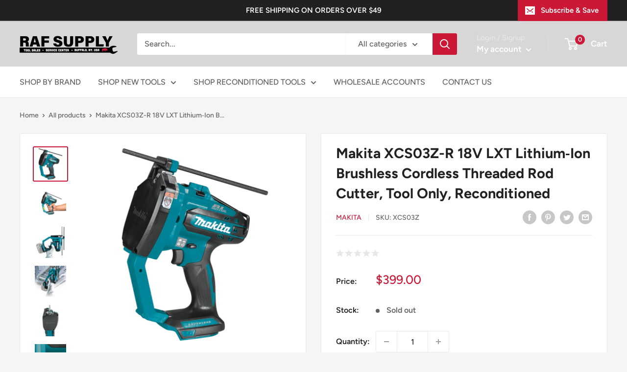

--- FILE ---
content_type: text/html; charset=utf-8
request_url: https://rafsupply.com/products/makita-xcs03z-r-18v-lxt%C2%AE-lithium-ion-brushless-cordless-threaded-rod-cutter-tool-only-reconditioned
body_size: 62336
content:
<!doctype html>



<html class="no-js" lang="en">
  <head>

    <!-- Google tag (gtag.js) -->
<script async src="https://www.googletagmanager.com/gtag/js?id=G-BRTSL7F21P"></script>
<script>
  window.dataLayer = window.dataLayer || [];
  function gtag(){dataLayer.push(arguments);}
  gtag('js', new Date());

  gtag('config', 'G-BRTSL7F21P');
</script>
    
    <meta charset="utf-8">
    <meta name="viewport" content="width=device-width, initial-scale=1.0, height=device-height, minimum-scale=1.0, maximum-scale=1.0">
    <meta name="theme-color" content="#cb1836"><title>Makita XCS03Z-R 18V LXT Lithium‑Ion Brushless Cordless Threaded Rod Cu
</title><meta name="description" content="Makita has delivered a cordless cutting solution for steel rod cutting with the 18V LXT® Brushless Cordless Threaded Rod Cutter (XCS03Z, tool only). It will make up to 1,300 cuts of 3/8” coarse thread threaded rod and 1,200 cuts of 3/8” coarse thread stainless steel threaded rod with a 5.0Ah battery (sold separately). "><link rel="canonical" href="https://rafsupply.com/products/makita-xcs03z-r-18v-lxt%c2%ae-lithium-ion-brushless-cordless-threaded-rod-cutter-tool-only-reconditioned"><link rel="shortcut icon" href="//rafsupply.com/cdn/shop/files/fav_2_96x96.png?v=1675363187" type="image/png"><link rel="preload" as="style" href="//rafsupply.com/cdn/shop/t/22/assets/theme.css?v=139326928353581742441673586094">
    <link rel="preload" as="script" href="//rafsupply.com/cdn/shop/t/22/assets/theme.js?v=25207486540088449031673587035">
    <link rel="preconnect" href="https://cdn.shopify.com">
    <link rel="preconnect" href="https://fonts.shopifycdn.com">
    <link rel="dns-prefetch" href="https://productreviews.shopifycdn.com">
    <link rel="dns-prefetch" href="https://ajax.googleapis.com">
    <link rel="dns-prefetch" href="https://maps.googleapis.com">
    <link rel="dns-prefetch" href="https://maps.gstatic.com">

    <meta property="og:type" content="product">
  <meta property="og:title" content="Makita XCS03Z-R 18V LXT Lithium‑Ion Brushless Cordless Threaded Rod Cutter, Tool Only, Reconditioned"><meta property="og:image" content="http://rafsupply.com/cdn/shop/products/38386b6c-71a0-4435-b32a-967f635dbf7c_xcs03z_p_1500px.png?v=1590073930">
    <meta property="og:image:secure_url" content="https://rafsupply.com/cdn/shop/products/38386b6c-71a0-4435-b32a-967f635dbf7c_xcs03z_p_1500px.png?v=1590073930">
    <meta property="og:image:width" content="1500">
    <meta property="og:image:height" content="1500"><meta property="product:price:amount" content="399.00">
  <meta property="product:price:currency" content="USD"><meta property="og:description" content="Makita has delivered a cordless cutting solution for steel rod cutting with the 18V LXT® Brushless Cordless Threaded Rod Cutter (XCS03Z, tool only). It will make up to 1,300 cuts of 3/8” coarse thread threaded rod and 1,200 cuts of 3/8” coarse thread stainless steel threaded rod with a 5.0Ah battery (sold separately). "><meta property="og:url" content="https://rafsupply.com/products/makita-xcs03z-r-18v-lxt%c2%ae-lithium-ion-brushless-cordless-threaded-rod-cutter-tool-only-reconditioned">
<meta property="og:site_name" content="RAFSUPPLY.COM"><meta name="twitter:card" content="summary"><meta name="twitter:title" content="Makita XCS03Z-R 18V LXT Lithium‑Ion Brushless Cordless Threaded Rod Cutter, Tool Only, Reconditioned">
  <meta name="twitter:description" content="Makita has delivered a cordless cutting solution for steel rod cutting with the 18V LXT® Brushless Cordless Threaded Rod Cutter (XCS03Z, tool only). It will make up to 1,300 cuts of 3/8” coarse thread threaded rod and 1,200 cuts of 3/8” coarse thread stainless steel threaded rod with a 5.0Ah battery (sold separately). The compact design makes the XCS03Z ideal for overhead cutting of installed threaded rod. Provides spark-free cuts that are clean and burr-free allowing easy hand-threading of fastener or nut. Tool only, battery and charger sold separately. Includes (1) 3/8&quot; Cutter Blade Set (199081-0)(1) 1/4&quot; Cutter Blade Set (199444-0)(1) Depth Gauge(1) Blade Cover(1) Hex Wrench Technical Data + Specifications Blade Configuration: Double sidedMax. Cutting Capacity: 3/8&quot;Min. Cutting Capacity: 1/4&quot;Battery: 18V LXT® Lithium-IonOverall Length: 7-7/8&quot;Net Weight (with battery): 7 lbs.Power Type: CordlessShipping Weight: 7.06 lbs.UPC Code: 088381880770 Benefits +">
  <meta name="twitter:image" content="https://rafsupply.com/cdn/shop/products/38386b6c-71a0-4435-b32a-967f635dbf7c_xcs03z_p_1500px_600x600_crop_center.png?v=1590073930">
    <link rel="preload" href="//rafsupply.com/cdn/fonts/figtree/figtree_n7.2fd9bfe01586148e644724096c9d75e8c7a90e55.woff2" as="font" type="font/woff2" crossorigin><link rel="preload" href="//rafsupply.com/cdn/fonts/figtree/figtree_n5.3b6b7df38aa5986536945796e1f947445832047c.woff2" as="font" type="font/woff2" crossorigin><style>
  @font-face {
  font-family: Figtree;
  font-weight: 700;
  font-style: normal;
  font-display: swap;
  src: url("//rafsupply.com/cdn/fonts/figtree/figtree_n7.2fd9bfe01586148e644724096c9d75e8c7a90e55.woff2") format("woff2"),
       url("//rafsupply.com/cdn/fonts/figtree/figtree_n7.ea05de92d862f9594794ab281c4c3a67501ef5fc.woff") format("woff");
}

  @font-face {
  font-family: Figtree;
  font-weight: 500;
  font-style: normal;
  font-display: swap;
  src: url("//rafsupply.com/cdn/fonts/figtree/figtree_n5.3b6b7df38aa5986536945796e1f947445832047c.woff2") format("woff2"),
       url("//rafsupply.com/cdn/fonts/figtree/figtree_n5.f26bf6dcae278b0ed902605f6605fa3338e81dab.woff") format("woff");
}

@font-face {
  font-family: Figtree;
  font-weight: 600;
  font-style: normal;
  font-display: swap;
  src: url("//rafsupply.com/cdn/fonts/figtree/figtree_n6.9d1ea52bb49a0a86cfd1b0383d00f83d3fcc14de.woff2") format("woff2"),
       url("//rafsupply.com/cdn/fonts/figtree/figtree_n6.f0fcdea525a0e47b2ae4ab645832a8e8a96d31d3.woff") format("woff");
}

@font-face {
  font-family: Figtree;
  font-weight: 700;
  font-style: italic;
  font-display: swap;
  src: url("//rafsupply.com/cdn/fonts/figtree/figtree_i7.06add7096a6f2ab742e09ec7e498115904eda1fe.woff2") format("woff2"),
       url("//rafsupply.com/cdn/fonts/figtree/figtree_i7.ee584b5fcaccdbb5518c0228158941f8df81b101.woff") format("woff");
}


  @font-face {
  font-family: Figtree;
  font-weight: 700;
  font-style: normal;
  font-display: swap;
  src: url("//rafsupply.com/cdn/fonts/figtree/figtree_n7.2fd9bfe01586148e644724096c9d75e8c7a90e55.woff2") format("woff2"),
       url("//rafsupply.com/cdn/fonts/figtree/figtree_n7.ea05de92d862f9594794ab281c4c3a67501ef5fc.woff") format("woff");
}

  @font-face {
  font-family: Figtree;
  font-weight: 500;
  font-style: italic;
  font-display: swap;
  src: url("//rafsupply.com/cdn/fonts/figtree/figtree_i5.969396f679a62854cf82dbf67acc5721e41351f0.woff2") format("woff2"),
       url("//rafsupply.com/cdn/fonts/figtree/figtree_i5.93bc1cad6c73ca9815f9777c49176dfc9d2890dd.woff") format("woff");
}

  @font-face {
  font-family: Figtree;
  font-weight: 700;
  font-style: italic;
  font-display: swap;
  src: url("//rafsupply.com/cdn/fonts/figtree/figtree_i7.06add7096a6f2ab742e09ec7e498115904eda1fe.woff2") format("woff2"),
       url("//rafsupply.com/cdn/fonts/figtree/figtree_i7.ee584b5fcaccdbb5518c0228158941f8df81b101.woff") format("woff");
}


  :root {
    --default-text-font-size : 15px;
    --base-text-font-size    : 16px;
    --heading-font-family    : Figtree, sans-serif;
    --heading-font-weight    : 700;
    --heading-font-style     : normal;
    --text-font-family       : Figtree, sans-serif;
    --text-font-weight       : 500;
    --text-font-style        : normal;
    --text-font-bolder-weight: 600;
    --text-link-decoration   : underline;

    --text-color               : #616161;
    --text-color-rgb           : 97, 97, 97;
    --heading-color            : #222021;
    --border-color             : #e8e8e8;
    --border-color-rgb         : 232, 232, 232;
    --form-border-color        : #dbdbdb;
    --accent-color             : #cb1836;
    --accent-color-rgb         : 203, 24, 54;
    --link-color               : #cb1836;
    --link-color-hover         : #871024;
    --background               : #f5f5f5;
    --secondary-background     : #ffffff;
    --secondary-background-rgb : 255, 255, 255;
    --accent-background        : rgba(203, 24, 54, 0.08);

    --input-background: #ffffff;

    --error-color       : #cf0e0e;
    --error-background  : rgba(207, 14, 14, 0.07);
    --success-color     : #1c7b36;
    --success-background: rgba(28, 123, 54, 0.11);

    --primary-button-background      : #cb1836;
    --primary-button-background-rgb  : 203, 24, 54;
    --primary-button-text-color      : #ffffff;
    --secondary-button-background    : #222021;
    --secondary-button-background-rgb: 34, 32, 33;
    --secondary-button-text-color    : #ffffff;

    --header-background      : #d7d7d7;
    --header-text-color      : #ffffff;
    --header-light-text-color: #e8e8e8;
    --header-border-color    : rgba(232, 232, 232, 0.3);
    --header-accent-color    : #cb1836;

    --footer-background-color:    #222021;
    --footer-heading-text-color:  #ffffff;
    --footer-body-text-color:     #ffffff;
    --footer-body-text-color-rgb: 255, 255, 255;
    --footer-accent-color:        #cb1836;
    --footer-accent-color-rgb:    203, 24, 54;
    --footer-border:              none;
    
    --flickity-arrow-color: #b5b5b5;--product-on-sale-accent           : #cf0e0e;
    --product-on-sale-accent-rgb       : 207, 14, 14;
    --product-on-sale-color            : #ffffff;
    --product-in-stock-color           : #1c7b36;
    --product-low-stock-color          : #cf0e0e;
    --product-sold-out-color           : #8a9297;
    --product-custom-label-1-background: #3f6ab1;
    --product-custom-label-1-color     : #ffffff;
    --product-custom-label-2-background: #8a44ae;
    --product-custom-label-2-color     : #ffffff;
    --product-review-star-color        : #ffbd00;

    --mobile-container-gutter : 20px;
    --desktop-container-gutter: 40px;

    /* Shopify related variables */
    --payment-terms-background-color: #f5f5f5;
  }
</style>

<script>
  // IE11 does not have support for CSS variables, so we have to polyfill them
  if (!(((window || {}).CSS || {}).supports && window.CSS.supports('(--a: 0)'))) {
    const script = document.createElement('script');
    script.type = 'text/javascript';
    script.src = 'https://cdn.jsdelivr.net/npm/css-vars-ponyfill@2';
    script.onload = function() {
      cssVars({});
    };

    document.getElementsByTagName('head')[0].appendChild(script);
  }
</script>


    <script>window.performance && window.performance.mark && window.performance.mark('shopify.content_for_header.start');</script><meta name="google-site-verification" content="10j0FuJIU61do6feWtc0NsllHSiz66ZH_gNb4QpUid4">
<meta name="google-site-verification" content="DV2wvhm2dwOhnmqgfeXjXzzPw3_jCep5JWrT96bvi2E">
<meta name="facebook-domain-verification" content="ozwli8l6g3kmohdd29te81qd6h8ven">
<meta id="shopify-digital-wallet" name="shopify-digital-wallet" content="/6313410658/digital_wallets/dialog">
<meta name="shopify-checkout-api-token" content="8152039f8499ba931bcfaccd54d256a9">
<meta id="in-context-paypal-metadata" data-shop-id="6313410658" data-venmo-supported="true" data-environment="production" data-locale="en_US" data-paypal-v4="true" data-currency="USD">
<link rel="alternate" type="application/json+oembed" href="https://rafsupply.com/products/makita-xcs03z-r-18v-lxt%c2%ae-lithium-ion-brushless-cordless-threaded-rod-cutter-tool-only-reconditioned.oembed">
<script async="async" src="/checkouts/internal/preloads.js?locale=en-US"></script>
<link rel="preconnect" href="https://shop.app" crossorigin="anonymous">
<script async="async" src="https://shop.app/checkouts/internal/preloads.js?locale=en-US&shop_id=6313410658" crossorigin="anonymous"></script>
<script id="apple-pay-shop-capabilities" type="application/json">{"shopId":6313410658,"countryCode":"US","currencyCode":"USD","merchantCapabilities":["supports3DS"],"merchantId":"gid:\/\/shopify\/Shop\/6313410658","merchantName":"RAFSUPPLY.COM","requiredBillingContactFields":["postalAddress","email"],"requiredShippingContactFields":["postalAddress","email"],"shippingType":"shipping","supportedNetworks":["visa","masterCard","amex","discover","elo","jcb"],"total":{"type":"pending","label":"RAFSUPPLY.COM","amount":"1.00"},"shopifyPaymentsEnabled":true,"supportsSubscriptions":true}</script>
<script id="shopify-features" type="application/json">{"accessToken":"8152039f8499ba931bcfaccd54d256a9","betas":["rich-media-storefront-analytics"],"domain":"rafsupply.com","predictiveSearch":true,"shopId":6313410658,"locale":"en"}</script>
<script>var Shopify = Shopify || {};
Shopify.shop = "toolsteal.myshopify.com";
Shopify.locale = "en";
Shopify.currency = {"active":"USD","rate":"1.0"};
Shopify.country = "US";
Shopify.theme = {"name":"Warehouse -- WPD","id":122338246759,"schema_name":"Warehouse","schema_version":"2.8.2","theme_store_id":871,"role":"main"};
Shopify.theme.handle = "null";
Shopify.theme.style = {"id":null,"handle":null};
Shopify.cdnHost = "rafsupply.com/cdn";
Shopify.routes = Shopify.routes || {};
Shopify.routes.root = "/";</script>
<script type="module">!function(o){(o.Shopify=o.Shopify||{}).modules=!0}(window);</script>
<script>!function(o){function n(){var o=[];function n(){o.push(Array.prototype.slice.apply(arguments))}return n.q=o,n}var t=o.Shopify=o.Shopify||{};t.loadFeatures=n(),t.autoloadFeatures=n()}(window);</script>
<script>
  window.ShopifyPay = window.ShopifyPay || {};
  window.ShopifyPay.apiHost = "shop.app\/pay";
  window.ShopifyPay.redirectState = null;
</script>
<script id="shop-js-analytics" type="application/json">{"pageType":"product"}</script>
<script defer="defer" async type="module" src="//rafsupply.com/cdn/shopifycloud/shop-js/modules/v2/client.init-shop-cart-sync_WVOgQShq.en.esm.js"></script>
<script defer="defer" async type="module" src="//rafsupply.com/cdn/shopifycloud/shop-js/modules/v2/chunk.common_C_13GLB1.esm.js"></script>
<script defer="defer" async type="module" src="//rafsupply.com/cdn/shopifycloud/shop-js/modules/v2/chunk.modal_CLfMGd0m.esm.js"></script>
<script type="module">
  await import("//rafsupply.com/cdn/shopifycloud/shop-js/modules/v2/client.init-shop-cart-sync_WVOgQShq.en.esm.js");
await import("//rafsupply.com/cdn/shopifycloud/shop-js/modules/v2/chunk.common_C_13GLB1.esm.js");
await import("//rafsupply.com/cdn/shopifycloud/shop-js/modules/v2/chunk.modal_CLfMGd0m.esm.js");

  window.Shopify.SignInWithShop?.initShopCartSync?.({"fedCMEnabled":true,"windoidEnabled":true});

</script>
<script defer="defer" async type="module" src="//rafsupply.com/cdn/shopifycloud/shop-js/modules/v2/client.payment-terms_BWmiNN46.en.esm.js"></script>
<script defer="defer" async type="module" src="//rafsupply.com/cdn/shopifycloud/shop-js/modules/v2/chunk.common_C_13GLB1.esm.js"></script>
<script defer="defer" async type="module" src="//rafsupply.com/cdn/shopifycloud/shop-js/modules/v2/chunk.modal_CLfMGd0m.esm.js"></script>
<script type="module">
  await import("//rafsupply.com/cdn/shopifycloud/shop-js/modules/v2/client.payment-terms_BWmiNN46.en.esm.js");
await import("//rafsupply.com/cdn/shopifycloud/shop-js/modules/v2/chunk.common_C_13GLB1.esm.js");
await import("//rafsupply.com/cdn/shopifycloud/shop-js/modules/v2/chunk.modal_CLfMGd0m.esm.js");

  
</script>
<script>
  window.Shopify = window.Shopify || {};
  if (!window.Shopify.featureAssets) window.Shopify.featureAssets = {};
  window.Shopify.featureAssets['shop-js'] = {"shop-cart-sync":["modules/v2/client.shop-cart-sync_DuR37GeY.en.esm.js","modules/v2/chunk.common_C_13GLB1.esm.js","modules/v2/chunk.modal_CLfMGd0m.esm.js"],"init-fed-cm":["modules/v2/client.init-fed-cm_BucUoe6W.en.esm.js","modules/v2/chunk.common_C_13GLB1.esm.js","modules/v2/chunk.modal_CLfMGd0m.esm.js"],"shop-toast-manager":["modules/v2/client.shop-toast-manager_B0JfrpKj.en.esm.js","modules/v2/chunk.common_C_13GLB1.esm.js","modules/v2/chunk.modal_CLfMGd0m.esm.js"],"init-shop-cart-sync":["modules/v2/client.init-shop-cart-sync_WVOgQShq.en.esm.js","modules/v2/chunk.common_C_13GLB1.esm.js","modules/v2/chunk.modal_CLfMGd0m.esm.js"],"shop-button":["modules/v2/client.shop-button_B_U3bv27.en.esm.js","modules/v2/chunk.common_C_13GLB1.esm.js","modules/v2/chunk.modal_CLfMGd0m.esm.js"],"init-windoid":["modules/v2/client.init-windoid_DuP9q_di.en.esm.js","modules/v2/chunk.common_C_13GLB1.esm.js","modules/v2/chunk.modal_CLfMGd0m.esm.js"],"shop-cash-offers":["modules/v2/client.shop-cash-offers_BmULhtno.en.esm.js","modules/v2/chunk.common_C_13GLB1.esm.js","modules/v2/chunk.modal_CLfMGd0m.esm.js"],"pay-button":["modules/v2/client.pay-button_CrPSEbOK.en.esm.js","modules/v2/chunk.common_C_13GLB1.esm.js","modules/v2/chunk.modal_CLfMGd0m.esm.js"],"init-customer-accounts":["modules/v2/client.init-customer-accounts_jNk9cPYQ.en.esm.js","modules/v2/client.shop-login-button_DJ5ldayH.en.esm.js","modules/v2/chunk.common_C_13GLB1.esm.js","modules/v2/chunk.modal_CLfMGd0m.esm.js"],"avatar":["modules/v2/client.avatar_BTnouDA3.en.esm.js"],"checkout-modal":["modules/v2/client.checkout-modal_pBPyh9w8.en.esm.js","modules/v2/chunk.common_C_13GLB1.esm.js","modules/v2/chunk.modal_CLfMGd0m.esm.js"],"init-shop-for-new-customer-accounts":["modules/v2/client.init-shop-for-new-customer-accounts_BUoCy7a5.en.esm.js","modules/v2/client.shop-login-button_DJ5ldayH.en.esm.js","modules/v2/chunk.common_C_13GLB1.esm.js","modules/v2/chunk.modal_CLfMGd0m.esm.js"],"init-customer-accounts-sign-up":["modules/v2/client.init-customer-accounts-sign-up_CnczCz9H.en.esm.js","modules/v2/client.shop-login-button_DJ5ldayH.en.esm.js","modules/v2/chunk.common_C_13GLB1.esm.js","modules/v2/chunk.modal_CLfMGd0m.esm.js"],"init-shop-email-lookup-coordinator":["modules/v2/client.init-shop-email-lookup-coordinator_CzjY5t9o.en.esm.js","modules/v2/chunk.common_C_13GLB1.esm.js","modules/v2/chunk.modal_CLfMGd0m.esm.js"],"shop-follow-button":["modules/v2/client.shop-follow-button_CsYC63q7.en.esm.js","modules/v2/chunk.common_C_13GLB1.esm.js","modules/v2/chunk.modal_CLfMGd0m.esm.js"],"shop-login-button":["modules/v2/client.shop-login-button_DJ5ldayH.en.esm.js","modules/v2/chunk.common_C_13GLB1.esm.js","modules/v2/chunk.modal_CLfMGd0m.esm.js"],"shop-login":["modules/v2/client.shop-login_B9ccPdmx.en.esm.js","modules/v2/chunk.common_C_13GLB1.esm.js","modules/v2/chunk.modal_CLfMGd0m.esm.js"],"lead-capture":["modules/v2/client.lead-capture_D0K_KgYb.en.esm.js","modules/v2/chunk.common_C_13GLB1.esm.js","modules/v2/chunk.modal_CLfMGd0m.esm.js"],"payment-terms":["modules/v2/client.payment-terms_BWmiNN46.en.esm.js","modules/v2/chunk.common_C_13GLB1.esm.js","modules/v2/chunk.modal_CLfMGd0m.esm.js"]};
</script>
<script>(function() {
  var isLoaded = false;
  function asyncLoad() {
    if (isLoaded) return;
    isLoaded = true;
    var urls = ["https:\/\/aivalabs.com\/cta\/?identity=3WfXCGLQgUmKLmGIAtFJbOk\/pxg1JyHVLwj5q9ECgL4ez9eG4yRO.\u0026shop=toolsteal.myshopify.com","https:\/\/aivalabs.com\/cta\/?identity=3WfXCGLQgUmKLmGIAtFJbOk\/pxg1JyHVLwj5q9ECgL4ez9eG4yRO.\u0026shop=toolsteal.myshopify.com","https:\/\/chimpstatic.com\/mcjs-connected\/js\/users\/4cd768c9bb6832f78fe75cc43\/8f1b46067a0e2c5e56254fc57.js?shop=toolsteal.myshopify.com","\/\/cdn.shopify.com\/proxy\/bd18e41f47c76dd087d940cfceda01a815e5c5bfe012577f24be980c6e95bc65\/bingshoppingtool-t2app-prod.trafficmanager.net\/uet\/tracking_script?shop=toolsteal.myshopify.com\u0026sp-cache-control=cHVibGljLCBtYXgtYWdlPTkwMA","https:\/\/intg.snapchat.com\/shopify\/shopify-scevent.js?id=12b36c4b-0213-44a0-952c-13e8d536d832\u0026shop=toolsteal.myshopify.com","https:\/\/cdn.ryviu.com\/v\/static\/js\/app.js?n=1\u0026shop=toolsteal.myshopify.com","https:\/\/cdn.shopify.com\/s\/files\/1\/0063\/1341\/0658\/t\/21\/assets\/subscribe-it.js?v=1667237880\u0026shop=toolsteal.myshopify.com"];
    for (var i = 0; i < urls.length; i++) {
      var s = document.createElement('script');
      s.type = 'text/javascript';
      s.async = true;
      s.src = urls[i];
      var x = document.getElementsByTagName('script')[0];
      x.parentNode.insertBefore(s, x);
    }
  };
  if(window.attachEvent) {
    window.attachEvent('onload', asyncLoad);
  } else {
    window.addEventListener('load', asyncLoad, false);
  }
})();</script>
<script id="__st">var __st={"a":6313410658,"offset":-18000,"reqid":"bcc524f7-8b1d-4073-80cc-47d7b295075d-1769640032","pageurl":"rafsupply.com\/products\/makita-xcs03z-r-18v-lxt%C2%AE-lithium-ion-brushless-cordless-threaded-rod-cutter-tool-only-reconditioned","u":"d8be98ac2462","p":"product","rtyp":"product","rid":4597974859879};</script>
<script>window.ShopifyPaypalV4VisibilityTracking = true;</script>
<script id="form-persister">!function(){'use strict';const t='contact',e='new_comment',n=[[t,t],['blogs',e],['comments',e],[t,'customer']],o='password',r='form_key',c=['recaptcha-v3-token','g-recaptcha-response','h-captcha-response',o],s=()=>{try{return window.sessionStorage}catch{return}},i='__shopify_v',u=t=>t.elements[r],a=function(){const t=[...n].map((([t,e])=>`form[action*='/${t}']:not([data-nocaptcha='true']) input[name='form_type'][value='${e}']`)).join(',');var e;return e=t,()=>e?[...document.querySelectorAll(e)].map((t=>t.form)):[]}();function m(t){const e=u(t);a().includes(t)&&(!e||!e.value)&&function(t){try{if(!s())return;!function(t){const e=s();if(!e)return;const n=u(t);if(!n)return;const o=n.value;o&&e.removeItem(o)}(t);const e=Array.from(Array(32),(()=>Math.random().toString(36)[2])).join('');!function(t,e){u(t)||t.append(Object.assign(document.createElement('input'),{type:'hidden',name:r})),t.elements[r].value=e}(t,e),function(t,e){const n=s();if(!n)return;const r=[...t.querySelectorAll(`input[type='${o}']`)].map((({name:t})=>t)),u=[...c,...r],a={};for(const[o,c]of new FormData(t).entries())u.includes(o)||(a[o]=c);n.setItem(e,JSON.stringify({[i]:1,action:t.action,data:a}))}(t,e)}catch(e){console.error('failed to persist form',e)}}(t)}const f=t=>{if('true'===t.dataset.persistBound)return;const e=function(t,e){const n=function(t){return'function'==typeof t.submit?t.submit:HTMLFormElement.prototype.submit}(t).bind(t);return function(){let t;return()=>{t||(t=!0,(()=>{try{e(),n()}catch(t){(t=>{console.error('form submit failed',t)})(t)}})(),setTimeout((()=>t=!1),250))}}()}(t,(()=>{m(t)}));!function(t,e){if('function'==typeof t.submit&&'function'==typeof e)try{t.submit=e}catch{}}(t,e),t.addEventListener('submit',(t=>{t.preventDefault(),e()})),t.dataset.persistBound='true'};!function(){function t(t){const e=(t=>{const e=t.target;return e instanceof HTMLFormElement?e:e&&e.form})(t);e&&m(e)}document.addEventListener('submit',t),document.addEventListener('DOMContentLoaded',(()=>{const e=a();for(const t of e)f(t);var n;n=document.body,new window.MutationObserver((t=>{for(const e of t)if('childList'===e.type&&e.addedNodes.length)for(const t of e.addedNodes)1===t.nodeType&&'FORM'===t.tagName&&a().includes(t)&&f(t)})).observe(n,{childList:!0,subtree:!0,attributes:!1}),document.removeEventListener('submit',t)}))}()}();</script>
<script integrity="sha256-4kQ18oKyAcykRKYeNunJcIwy7WH5gtpwJnB7kiuLZ1E=" data-source-attribution="shopify.loadfeatures" defer="defer" src="//rafsupply.com/cdn/shopifycloud/storefront/assets/storefront/load_feature-a0a9edcb.js" crossorigin="anonymous"></script>
<script crossorigin="anonymous" defer="defer" src="//rafsupply.com/cdn/shopifycloud/storefront/assets/shopify_pay/storefront-65b4c6d7.js?v=20250812"></script>
<script data-source-attribution="shopify.dynamic_checkout.dynamic.init">var Shopify=Shopify||{};Shopify.PaymentButton=Shopify.PaymentButton||{isStorefrontPortableWallets:!0,init:function(){window.Shopify.PaymentButton.init=function(){};var t=document.createElement("script");t.src="https://rafsupply.com/cdn/shopifycloud/portable-wallets/latest/portable-wallets.en.js",t.type="module",document.head.appendChild(t)}};
</script>
<script data-source-attribution="shopify.dynamic_checkout.buyer_consent">
  function portableWalletsHideBuyerConsent(e){var t=document.getElementById("shopify-buyer-consent"),n=document.getElementById("shopify-subscription-policy-button");t&&n&&(t.classList.add("hidden"),t.setAttribute("aria-hidden","true"),n.removeEventListener("click",e))}function portableWalletsShowBuyerConsent(e){var t=document.getElementById("shopify-buyer-consent"),n=document.getElementById("shopify-subscription-policy-button");t&&n&&(t.classList.remove("hidden"),t.removeAttribute("aria-hidden"),n.addEventListener("click",e))}window.Shopify?.PaymentButton&&(window.Shopify.PaymentButton.hideBuyerConsent=portableWalletsHideBuyerConsent,window.Shopify.PaymentButton.showBuyerConsent=portableWalletsShowBuyerConsent);
</script>
<script>
  function portableWalletsCleanup(e){e&&e.src&&console.error("Failed to load portable wallets script "+e.src);var t=document.querySelectorAll("shopify-accelerated-checkout .shopify-payment-button__skeleton, shopify-accelerated-checkout-cart .wallet-cart-button__skeleton"),e=document.getElementById("shopify-buyer-consent");for(let e=0;e<t.length;e++)t[e].remove();e&&e.remove()}function portableWalletsNotLoadedAsModule(e){e instanceof ErrorEvent&&"string"==typeof e.message&&e.message.includes("import.meta")&&"string"==typeof e.filename&&e.filename.includes("portable-wallets")&&(window.removeEventListener("error",portableWalletsNotLoadedAsModule),window.Shopify.PaymentButton.failedToLoad=e,"loading"===document.readyState?document.addEventListener("DOMContentLoaded",window.Shopify.PaymentButton.init):window.Shopify.PaymentButton.init())}window.addEventListener("error",portableWalletsNotLoadedAsModule);
</script>

<script type="module" src="https://rafsupply.com/cdn/shopifycloud/portable-wallets/latest/portable-wallets.en.js" onError="portableWalletsCleanup(this)" crossorigin="anonymous"></script>
<script nomodule>
  document.addEventListener("DOMContentLoaded", portableWalletsCleanup);
</script>

<link id="shopify-accelerated-checkout-styles" rel="stylesheet" media="screen" href="https://rafsupply.com/cdn/shopifycloud/portable-wallets/latest/accelerated-checkout-backwards-compat.css" crossorigin="anonymous">
<style id="shopify-accelerated-checkout-cart">
        #shopify-buyer-consent {
  margin-top: 1em;
  display: inline-block;
  width: 100%;
}

#shopify-buyer-consent.hidden {
  display: none;
}

#shopify-subscription-policy-button {
  background: none;
  border: none;
  padding: 0;
  text-decoration: underline;
  font-size: inherit;
  cursor: pointer;
}

#shopify-subscription-policy-button::before {
  box-shadow: none;
}

      </style>

<script>window.performance && window.performance.mark && window.performance.mark('shopify.content_for_header.end');</script>

    <link rel="stylesheet" href="//rafsupply.com/cdn/shop/t/22/assets/theme.css?v=139326928353581742441673586094">

    
  <script type="application/ld+json">
  {
    "@context": "https://schema.org",
    "@type": "Product",
    "productID": 4597974859879,
    "offers": [{
          "@type": "Offer",
          "name": "Default Title",
          "availability":"https://schema.org/OutOfStock",
          "price": 399.0,
          "priceCurrency": "USD",
          "priceValidUntil": "2026-02-07","sku": "XCS03Z",
            "gtin12": "088381880770",
          "url": "/products/makita-xcs03z-r-18v-lxt%C2%AE-lithium-ion-brushless-cordless-threaded-rod-cutter-tool-only-reconditioned?variant=32411554349159"
        }
],"brand": {
      "@type": "Brand",
      "name": "Makita"
    },
    "name": "Makita XCS03Z-R 18V LXT Lithium‑Ion Brushless Cordless Threaded Rod Cutter, Tool Only, Reconditioned",
    "description": "Makita has delivered a cordless cutting solution for steel rod cutting with the 18V LXT® Brushless Cordless Threaded Rod Cutter (XCS03Z, tool only). It will make up to 1,300 cuts of 3\/8” coarse thread threaded rod and 1,200 cuts of 3\/8” coarse thread stainless steel threaded rod with a 5.0Ah battery (sold separately). The compact design makes the XCS03Z ideal for overhead cutting of installed threaded rod. Provides spark-free cuts that are clean and burr-free allowing easy hand-threading of fastener or nut.\nTool only, battery and charger sold separately.\nIncludes\n(1) 3\/8\" Cutter Blade Set (199081-0)(1) 1\/4\" Cutter Blade Set (199444-0)(1) Depth Gauge(1) Blade Cover(1) Hex Wrench\nTechnical Data + Specifications\nBlade Configuration: Double sidedMax. Cutting Capacity: 3\/8\"Min. Cutting Capacity: 1\/4\"Battery: 18V LXT® Lithium-IonOverall Length: 7-7\/8\"Net Weight (with battery): 7 lbs.Power Type: CordlessShipping Weight: 7.06 lbs.UPC Code: 088381880770\nBenefits + Features\n\nProvides spark-free cuts that are clean and burr-free for easy hand-threading of fastener or nut\nUp to 1,300 cuts of 3\/8” mild steel threaded rod and 1,200 cuts of 3\/8” stainless steel threaded rod with one 18V LXT 5.0Ah battery (battery not included)\nIdeal for overhead cutting of installed threaded rod including 1\/4\" and 3\/8\" coarse thread diameter sizes\nErgonomically designed handle provides a more comfortable hand position for increased comfort and less fatigue\nCompact design at only 7-7\/8\" long and weighs only 7 lbs. with battery (battery not included)\nAutomatic blade stop mechanism returns blade to open position once cut is complete to continue operation\nThe BL™ Brushless Motor eliminates carbon brushes, enabling the BL™ Motor to run cooler and more efficiently for longer life\nIntegrated two-position threaded rod guide helps stabilize material for precise cuts\nL.E.D. light with afterglow illuminate the work area for increased visibility\nRetractable hook allows tool to remain close by, but not in the way\nRubberized soft grip provides increased comfort on the job\nEquipped with shoulder strap hook for maximum portability\nIncludes reversible double-edged cutting dies for twice the life of the blade\nOn-board hex wrench storage for fast and convenient blade changes\nThe electronically-controlled BL™ Brushless Motor efficiently uses energy to match torque and RPM to the changing demands of the application\nEquipped with Star Protection Computer Controls™ to protect against overloading, over-discharging and over-heating\n3-year limited warranty\nOnly use genuine Makita batteries and chargers\n",
    "category": "Rebar Tools",
    "url": "/products/makita-xcs03z-r-18v-lxt%C2%AE-lithium-ion-brushless-cordless-threaded-rod-cutter-tool-only-reconditioned",
    "sku": "XCS03Z",
    "image": {
      "@type": "ImageObject",
      "url": "https://rafsupply.com/cdn/shop/products/38386b6c-71a0-4435-b32a-967f635dbf7c_xcs03z_p_1500px.png?v=1590073930&width=1024",
      "image": "https://rafsupply.com/cdn/shop/products/38386b6c-71a0-4435-b32a-967f635dbf7c_xcs03z_p_1500px.png?v=1590073930&width=1024",
      "name": "Makita XCS03Z-R 18V LXT® Lithium‑Ion Brushless Cordless Threaded Rod Cutter, [Tool Only], (Reconditioned) - ToolSteal.com",
      "width": "1024",
      "height": "1024"
    }
  }
  </script>



  <script type="application/ld+json">
  {
    "@context": "https://schema.org",
    "@type": "BreadcrumbList",
  "itemListElement": [{
      "@type": "ListItem",
      "position": 1,
      "name": "Home",
      "item": "https://rafsupply.com"
    },{
          "@type": "ListItem",
          "position": 2,
          "name": "Makita XCS03Z-R 18V LXT Lithium‑Ion Brushless Cordless Threaded Rod Cutter, Tool Only, Reconditioned",
          "item": "https://rafsupply.com/products/makita-xcs03z-r-18v-lxt%C2%AE-lithium-ion-brushless-cordless-threaded-rod-cutter-tool-only-reconditioned"
        }]
  }
  </script>



    <script>
      // This allows to expose several variables to the global scope, to be used in scripts
      window.theme = {
        pageType: "product",
        cartCount: 0,
        moneyFormat: "${{amount}}",
        moneyWithCurrencyFormat: "${{amount}} USD",
        currencyCodeEnabled: false,
        showDiscount: true,
        discountMode: "percentage",
        searchMode: "product,article",
        searchUnavailableProducts: "hide",
        cartType: "drawer"
      };

      window.routes = {
        rootUrl: "\/",
        rootUrlWithoutSlash: '',
        cartUrl: "\/cart",
        cartAddUrl: "\/cart\/add",
        cartChangeUrl: "\/cart\/change",
        searchUrl: "\/search",
        productRecommendationsUrl: "\/recommendations\/products"
      };

      window.languages = {
        productRegularPrice: "Regular price",
        productSalePrice: "Sale price",
        collectionOnSaleLabel: "Save {{savings}}",
        productFormUnavailable: "Unavailable",
        productFormAddToCart: "Add to cart",
        productFormSoldOut: "Sold out",
        productAdded: "Product has been added to your cart",
        productAddedShort: "Added!",
        shippingEstimatorNoResults: "No shipping could be found for your address.",
        shippingEstimatorOneResult: "There is one shipping rate for your address:",
        shippingEstimatorMultipleResults: "There are {{count}} shipping rates for your address:",
        shippingEstimatorErrors: "There are some errors:"
      };

      window.lazySizesConfig = {
        loadHidden: false,
        hFac: 0.8,
        expFactor: 3,
        customMedia: {
          '--phone': '(max-width: 640px)',
          '--tablet': '(min-width: 641px) and (max-width: 1023px)',
          '--lap': '(min-width: 1024px)'
        }
      };

      document.documentElement.className = document.documentElement.className.replace('no-js', 'js');
    </script><script src="//rafsupply.com/cdn/shop/t/22/assets/theme.js?v=25207486540088449031673587035" defer></script>
    <script src="//rafsupply.com/cdn/shop/t/22/assets/custom.js?v=102476495355921946141673586094" defer></script><script>
        (function () {
          window.onpageshow = function() {
            // We force re-freshing the cart content onpageshow, as most browsers will serve a cache copy when hitting the
            // back button, which cause staled data
            document.documentElement.dispatchEvent(new CustomEvent('cart:refresh', {
              bubbles: true,
              detail: {scrollToTop: false}
            }));
          };
        })();
      </script><script src="https://cdnjs.cloudflare.com/ajax/libs/handlebars.js/4.0.12/handlebars.min.js"></script>
  <!-- BEGIN app block: shopify://apps/seo-manager-venntov/blocks/seomanager/c54c366f-d4bb-4d52-8d2f-dd61ce8e7e12 --><!-- BEGIN app snippet: SEOManager4 -->
<meta name='seomanager' content='4.0.5' /> 


<script>
	function sm_htmldecode(str) {
		var txt = document.createElement('textarea');
		txt.innerHTML = str;
		return txt.value;
	}

	var venntov_title = sm_htmldecode("Makita XCS03Z-R 18V LXT Lithium‑Ion Brushless Cordless Threaded Rod Cu");
	var venntov_description = sm_htmldecode("Makita has delivered a cordless cutting solution for steel rod cutting with the 18V LXT® Brushless Cordless Threaded Rod Cutter (XCS03Z, tool only). It will make up to 1,300 cuts of 3/8” coarse thread threaded rod and 1,200 cuts of 3/8” coarse thread stainless steel threaded rod with a 5.0Ah battery (sold separately). ");
	
	if (venntov_title != '') {
		document.title = venntov_title;	
	}
	else {
		document.title = "Makita XCS03Z-R 18V LXT Lithium‑Ion Brushless Cordless Threaded Rod Cu";	
	}

	if (document.querySelector('meta[name="description"]') == null) {
		var venntov_desc = document.createElement('meta');
		venntov_desc.name = "description";
		venntov_desc.content = venntov_description;
		var venntov_head = document.head;
		venntov_head.appendChild(venntov_desc);
	} else {
		document.querySelector('meta[name="description"]').setAttribute("content", venntov_description);
	}
</script>

<script>
	var venntov_robotVals = "index, follow, max-image-preview:large, max-snippet:-1, max-video-preview:-1";
	if (venntov_robotVals !== "") {
		document.querySelectorAll("[name='robots']").forEach(e => e.remove());
		var venntov_robotMeta = document.createElement('meta');
		venntov_robotMeta.name = "robots";
		venntov_robotMeta.content = venntov_robotVals;
		var venntov_head = document.head;
		venntov_head.appendChild(venntov_robotMeta);
	}
</script>

<script>
	var venntov_googleVals = "";
	if (venntov_googleVals !== "") {
		document.querySelectorAll("[name='google']").forEach(e => e.remove());
		var venntov_googleMeta = document.createElement('meta');
		venntov_googleMeta.name = "google";
		venntov_googleMeta.content = venntov_googleVals;
		var venntov_head = document.head;
		venntov_head.appendChild(venntov_googleMeta);
	}
	</script>
	<!-- JSON-LD support -->
			<script type="application/ld+json">
			{
				"@context": "https://schema.org",
				"@id": "https://rafsupply.com/products/makita-xcs03z-r-18v-lxt%c2%ae-lithium-ion-brushless-cordless-threaded-rod-cutter-tool-only-reconditioned",
				"@type": "Product","sku": null,"mpn": null,"brand": {
					"@type": "Brand",
					"name": "Makita"
				},
				"description": "Makita has delivered a cordless cutting solution for steel rod cutting with the 18V LXT® Brushless Cordless Threaded Rod Cutter (XCS03Z, tool only). It will make up to 1,300 cuts of 3\/8” coarse thread threaded rod and 1,200 cuts of 3\/8” coarse thread stainless steel threaded rod with a 5.0Ah battery (sold separately). The compact design makes the XCS03Z ideal for overhead cutting of installed threaded rod. Provides spark-free cuts that are clean and burr-free allowing easy hand-threading of fastener or nut.\nTool only, battery and charger sold separately.\nIncludes\n(1) 3\/8\" Cutter Blade Set (199081-0)(1) 1\/4\" Cutter Blade Set (199444-0)(1) Depth Gauge(1) Blade Cover(1) Hex Wrench\nTechnical Data + Specifications\nBlade Configuration: Double sidedMax. Cutting Capacity: 3\/8\"Min. Cutting Capacity: 1\/4\"Battery: 18V LXT® Lithium-IonOverall Length: 7-7\/8\"Net Weight (with battery): 7 lbs.Power Type: CordlessShipping Weight: 7.06 lbs.UPC Code: 088381880770\nBenefits + Features\n\nProvides spark-free cuts that are clean and burr-free for easy hand-threading of fastener or nut\nUp to 1,300 cuts of 3\/8” mild steel threaded rod and 1,200 cuts of 3\/8” stainless steel threaded rod with one 18V LXT 5.0Ah battery (battery not included)\nIdeal for overhead cutting of installed threaded rod including 1\/4\" and 3\/8\" coarse thread diameter sizes\nErgonomically designed handle provides a more comfortable hand position for increased comfort and less fatigue\nCompact design at only 7-7\/8\" long and weighs only 7 lbs. with battery (battery not included)\nAutomatic blade stop mechanism returns blade to open position once cut is complete to continue operation\nThe BL™ Brushless Motor eliminates carbon brushes, enabling the BL™ Motor to run cooler and more efficiently for longer life\nIntegrated two-position threaded rod guide helps stabilize material for precise cuts\nL.E.D. light with afterglow illuminate the work area for increased visibility\nRetractable hook allows tool to remain close by, but not in the way\nRubberized soft grip provides increased comfort on the job\nEquipped with shoulder strap hook for maximum portability\nIncludes reversible double-edged cutting dies for twice the life of the blade\nOn-board hex wrench storage for fast and convenient blade changes\nThe electronically-controlled BL™ Brushless Motor efficiently uses energy to match torque and RPM to the changing demands of the application\nEquipped with Star Protection Computer Controls™ to protect against overloading, over-discharging and over-heating\n3-year limited warranty\nOnly use genuine Makita batteries and chargers\n",
				"url": "https://rafsupply.com/products/makita-xcs03z-r-18v-lxt%c2%ae-lithium-ion-brushless-cordless-threaded-rod-cutter-tool-only-reconditioned",
				"name": "Makita XCS03Z-R 18V LXT Lithium‑Ion Brushless Cordless Threaded Rod Cutter, Tool Only, Reconditioned","image": "https://rafsupply.com/cdn/shop/products/38386b6c-71a0-4435-b32a-967f635dbf7c_xcs03z_p_1500px.png?v=1590073930&width=1024","offers": [{
							"@type": "Offer",
							"availability": "https://schema.org/OutOfStock",
							"itemCondition": "https://schema.org/NewCondition",
							"priceCurrency": "USD",
							"price": "399.00",
							"priceValidUntil": "2027-01-28",
							"url": "https://rafsupply.com/products/makita-xcs03z-r-18v-lxt%C2%AE-lithium-ion-brushless-cordless-threaded-rod-cutter-tool-only-reconditioned?variant=32411554349159",
							"checkoutPageURLTemplate": "https://rafsupply.com/cart/add?id=32411554349159&quantity=1",
								"image": "https://rafsupply.com/cdn/shop/products/38386b6c-71a0-4435-b32a-967f635dbf7c_xcs03z_p_1500px.png?v=1590073930&width=1024",
							"mpn": "XCS03Z",
								"sku": "XCS03Z",
								"gtin12": "088381880770",
							"seller": {
								"@type": "Organization",
								"name": "RAFSUPPLY.COM"
							}
						}]}
			</script>
<script type="application/ld+json">
				{
					"@context": "http://schema.org",
					"@type": "BreadcrumbList",
					"name": "Breadcrumbs",
					"itemListElement": [{
							"@type": "ListItem",
							"position": 1,
							"name": "Makita XCS03Z-R 18V LXT Lithium‑Ion Brushless Cordless Threaded Rod Cutter, Tool Only, Reconditioned",
							"item": "https://rafsupply.com/products/makita-xcs03z-r-18v-lxt®-lithium-ion-brushless-cordless-threaded-rod-cutter-tool-only-reconditioned"
						}]
				}
				</script>
<!-- 524F4D20383A3331 --><!-- END app snippet -->

<!-- END app block --><!-- BEGIN app block: shopify://apps/ryviu-product-reviews-app/blocks/ryviu-js/807ad6ed-1a6a-4559-abea-ed062858d9da -->
<script>
  // RYVIU APP :: Settings
  var ryviu_global_settings = {"form":{"showTitle":true,"titleForm":"What did you think?","titleName":"Your Name","colorInput":"#464646","colorTitle":"#696969","noticeName":"Your name is required field","titleEmail":"Your Email","autoPublish":true,"colorNotice":"#dd2c00","colorSubmit":"#ffffff","noticeEmail":"Your email is required and valid email","titleSubmit":"Submit Your Review","titleSubject":"Review Title","titleSuccess":"Thank you! Your review is submited.","colorStarForm":"#ececec","noticeSubject":"Title is required field","showtitleForm":true,"titleMessenger":"Review Content","noticeMessenger":"Your review is required field","placeholderName":"John Smith","starActivecolor":"#fdbc00","backgroundSubmit":"#00aeef","placeholderEmail":"example@yourdomain.com","placeholderSubject":"Works great...","placeholderMessenger":"Let other customers know about the product condition, delivery time or service you received...","loadAfterContentLoaded":true},"questions":{"by_text":"Author","of_text":"of","on_text":"on","des_form":"Ask a question to the community here","name_form":"Your Name","email_form":"Your E-Mail Adresse","input_text":"Have a question? Search for answers","title_form":"No answer found?","answer_form":"Your answers","answer_text":"Answer question","newest_text":"Latest New","notice_form":"Complete before submitting","submit_form":"Send a question","helpful_text":"Most helpful","showing_text":"Show","question_form":"Your question","titleCustomer":"","community_text":"Ask the community here","questions_text":"questions","title_answer_form":"Answer question","ask_community_text":"Ask the community","submit_answer_form":"Send a reply","write_question_text":"Ask a question","question_answer_form":"Question","placeholder_answer_form":"Answer is a required field!","placeholder_question_form":"Question is a required field!"},"review_widget":{"star":1,"style":"style2","title":true,"ofText":"of","tstar1":"Terrible","tstar2":"Poor","tstar3":"Average","tstar4":"Very Good","tstar5":"Excellent","nostars":false,"nowrite":false,"hideFlag":false,"hidedate":false,"noavatar":false,"noreview":true,"order_by":"late","showFull":false,"showText":"Show:","showspam":true,"noReviews":"No reviews","outofText":"out of","random_to":20,"ryplyText":"Comment","starStyle":"style3","starcolor":"#E7E7E7","starsText":"stars","colorTitle":"#6c8187","colorWrite":"#ffffff","customDate":"dd\/MM\/yy","dateSelect":"dateDefaut","helpulText":"Is this helpful?","latestText":"Latest","nolastname":false,"oldestText":"Oldest","paddingTop":"0","reviewText":"review","sortbyText":"Sort by:","starHeight":16,"titleWrite":"Write a review","borderColor":"rgb(115, 115, 115)","borderStyle":"none","borderWidth":0,"colorAvatar":"#f8f8f8","firstReview":"Write a first review now","paddingLeft":"0","random_from":0,"reviewsText":"reviews","showingText":"Showing","disableReply":true,"paddingRight":"0","payment_type":"Monthly","textVerified":"Verified Purchase","bgColorAvatar":"rgb(169, 169, 169)","colorVerified":"#05d92d","disableHelpul":false,"disableWidget":false,"paddingBottom":"0","titleCustomer":"Customer Reviews","featureSidebar":false,"filter_reviews":"all","setColorAvatar":true,"backgroundRyviu":"transparent","backgroundWrite":"rgb(109, 109, 109)","disablePurchase":false,"hideImageReview":false,"starActiveStyle":"style1","starActivecolor":"rgb(71, 71, 71)","hideFeatureShowMore":false,"show_title_customer":false,"filter_reviews_local":"US"},"design_settings":{"date":"timeago","sort":"late","showing":30,"timeAgo":true,"webFont":"Default","url_shop":"toolsteal.com","colection":true,"no_number":false,"no_review":true,"defautDate":"timeago","defaultDate":"timeago","webFontSize":"","client_theme":"defaultV1","no_lazy_show":true,"verify_reply":true,"verify_review":true,"reviews_per_page":"10","aimgs":false}};
  var ryviu_version = '1';
  if (typeof Shopify !== 'undefined' && Shopify.designMode && document.documentElement) {
    document.documentElement.classList.add('ryviu-shopify-mode');
  }
</script>



<!-- END app block --><link href="https://cdn.shopify.com/extensions/019bfd26-89c4-77e1-a8f2-ecb7f578e19a/ryviu-theme-extension-74/assets/widget.css" rel="stylesheet" type="text/css" media="all">
<link href="https://monorail-edge.shopifysvc.com" rel="dns-prefetch">
<script>(function(){if ("sendBeacon" in navigator && "performance" in window) {try {var session_token_from_headers = performance.getEntriesByType('navigation')[0].serverTiming.find(x => x.name == '_s').description;} catch {var session_token_from_headers = undefined;}var session_cookie_matches = document.cookie.match(/_shopify_s=([^;]*)/);var session_token_from_cookie = session_cookie_matches && session_cookie_matches.length === 2 ? session_cookie_matches[1] : "";var session_token = session_token_from_headers || session_token_from_cookie || "";function handle_abandonment_event(e) {var entries = performance.getEntries().filter(function(entry) {return /monorail-edge.shopifysvc.com/.test(entry.name);});if (!window.abandonment_tracked && entries.length === 0) {window.abandonment_tracked = true;var currentMs = Date.now();var navigation_start = performance.timing.navigationStart;var payload = {shop_id: 6313410658,url: window.location.href,navigation_start,duration: currentMs - navigation_start,session_token,page_type: "product"};window.navigator.sendBeacon("https://monorail-edge.shopifysvc.com/v1/produce", JSON.stringify({schema_id: "online_store_buyer_site_abandonment/1.1",payload: payload,metadata: {event_created_at_ms: currentMs,event_sent_at_ms: currentMs}}));}}window.addEventListener('pagehide', handle_abandonment_event);}}());</script>
<script id="web-pixels-manager-setup">(function e(e,d,r,n,o){if(void 0===o&&(o={}),!Boolean(null===(a=null===(i=window.Shopify)||void 0===i?void 0:i.analytics)||void 0===a?void 0:a.replayQueue)){var i,a;window.Shopify=window.Shopify||{};var t=window.Shopify;t.analytics=t.analytics||{};var s=t.analytics;s.replayQueue=[],s.publish=function(e,d,r){return s.replayQueue.push([e,d,r]),!0};try{self.performance.mark("wpm:start")}catch(e){}var l=function(){var e={modern:/Edge?\/(1{2}[4-9]|1[2-9]\d|[2-9]\d{2}|\d{4,})\.\d+(\.\d+|)|Firefox\/(1{2}[4-9]|1[2-9]\d|[2-9]\d{2}|\d{4,})\.\d+(\.\d+|)|Chrom(ium|e)\/(9{2}|\d{3,})\.\d+(\.\d+|)|(Maci|X1{2}).+ Version\/(15\.\d+|(1[6-9]|[2-9]\d|\d{3,})\.\d+)([,.]\d+|)( \(\w+\)|)( Mobile\/\w+|) Safari\/|Chrome.+OPR\/(9{2}|\d{3,})\.\d+\.\d+|(CPU[ +]OS|iPhone[ +]OS|CPU[ +]iPhone|CPU IPhone OS|CPU iPad OS)[ +]+(15[._]\d+|(1[6-9]|[2-9]\d|\d{3,})[._]\d+)([._]\d+|)|Android:?[ /-](13[3-9]|1[4-9]\d|[2-9]\d{2}|\d{4,})(\.\d+|)(\.\d+|)|Android.+Firefox\/(13[5-9]|1[4-9]\d|[2-9]\d{2}|\d{4,})\.\d+(\.\d+|)|Android.+Chrom(ium|e)\/(13[3-9]|1[4-9]\d|[2-9]\d{2}|\d{4,})\.\d+(\.\d+|)|SamsungBrowser\/([2-9]\d|\d{3,})\.\d+/,legacy:/Edge?\/(1[6-9]|[2-9]\d|\d{3,})\.\d+(\.\d+|)|Firefox\/(5[4-9]|[6-9]\d|\d{3,})\.\d+(\.\d+|)|Chrom(ium|e)\/(5[1-9]|[6-9]\d|\d{3,})\.\d+(\.\d+|)([\d.]+$|.*Safari\/(?![\d.]+ Edge\/[\d.]+$))|(Maci|X1{2}).+ Version\/(10\.\d+|(1[1-9]|[2-9]\d|\d{3,})\.\d+)([,.]\d+|)( \(\w+\)|)( Mobile\/\w+|) Safari\/|Chrome.+OPR\/(3[89]|[4-9]\d|\d{3,})\.\d+\.\d+|(CPU[ +]OS|iPhone[ +]OS|CPU[ +]iPhone|CPU IPhone OS|CPU iPad OS)[ +]+(10[._]\d+|(1[1-9]|[2-9]\d|\d{3,})[._]\d+)([._]\d+|)|Android:?[ /-](13[3-9]|1[4-9]\d|[2-9]\d{2}|\d{4,})(\.\d+|)(\.\d+|)|Mobile Safari.+OPR\/([89]\d|\d{3,})\.\d+\.\d+|Android.+Firefox\/(13[5-9]|1[4-9]\d|[2-9]\d{2}|\d{4,})\.\d+(\.\d+|)|Android.+Chrom(ium|e)\/(13[3-9]|1[4-9]\d|[2-9]\d{2}|\d{4,})\.\d+(\.\d+|)|Android.+(UC? ?Browser|UCWEB|U3)[ /]?(15\.([5-9]|\d{2,})|(1[6-9]|[2-9]\d|\d{3,})\.\d+)\.\d+|SamsungBrowser\/(5\.\d+|([6-9]|\d{2,})\.\d+)|Android.+MQ{2}Browser\/(14(\.(9|\d{2,})|)|(1[5-9]|[2-9]\d|\d{3,})(\.\d+|))(\.\d+|)|K[Aa][Ii]OS\/(3\.\d+|([4-9]|\d{2,})\.\d+)(\.\d+|)/},d=e.modern,r=e.legacy,n=navigator.userAgent;return n.match(d)?"modern":n.match(r)?"legacy":"unknown"}(),u="modern"===l?"modern":"legacy",c=(null!=n?n:{modern:"",legacy:""})[u],f=function(e){return[e.baseUrl,"/wpm","/b",e.hashVersion,"modern"===e.buildTarget?"m":"l",".js"].join("")}({baseUrl:d,hashVersion:r,buildTarget:u}),m=function(e){var d=e.version,r=e.bundleTarget,n=e.surface,o=e.pageUrl,i=e.monorailEndpoint;return{emit:function(e){var a=e.status,t=e.errorMsg,s=(new Date).getTime(),l=JSON.stringify({metadata:{event_sent_at_ms:s},events:[{schema_id:"web_pixels_manager_load/3.1",payload:{version:d,bundle_target:r,page_url:o,status:a,surface:n,error_msg:t},metadata:{event_created_at_ms:s}}]});if(!i)return console&&console.warn&&console.warn("[Web Pixels Manager] No Monorail endpoint provided, skipping logging."),!1;try{return self.navigator.sendBeacon.bind(self.navigator)(i,l)}catch(e){}var u=new XMLHttpRequest;try{return u.open("POST",i,!0),u.setRequestHeader("Content-Type","text/plain"),u.send(l),!0}catch(e){return console&&console.warn&&console.warn("[Web Pixels Manager] Got an unhandled error while logging to Monorail."),!1}}}}({version:r,bundleTarget:l,surface:e.surface,pageUrl:self.location.href,monorailEndpoint:e.monorailEndpoint});try{o.browserTarget=l,function(e){var d=e.src,r=e.async,n=void 0===r||r,o=e.onload,i=e.onerror,a=e.sri,t=e.scriptDataAttributes,s=void 0===t?{}:t,l=document.createElement("script"),u=document.querySelector("head"),c=document.querySelector("body");if(l.async=n,l.src=d,a&&(l.integrity=a,l.crossOrigin="anonymous"),s)for(var f in s)if(Object.prototype.hasOwnProperty.call(s,f))try{l.dataset[f]=s[f]}catch(e){}if(o&&l.addEventListener("load",o),i&&l.addEventListener("error",i),u)u.appendChild(l);else{if(!c)throw new Error("Did not find a head or body element to append the script");c.appendChild(l)}}({src:f,async:!0,onload:function(){if(!function(){var e,d;return Boolean(null===(d=null===(e=window.Shopify)||void 0===e?void 0:e.analytics)||void 0===d?void 0:d.initialized)}()){var d=window.webPixelsManager.init(e)||void 0;if(d){var r=window.Shopify.analytics;r.replayQueue.forEach((function(e){var r=e[0],n=e[1],o=e[2];d.publishCustomEvent(r,n,o)})),r.replayQueue=[],r.publish=d.publishCustomEvent,r.visitor=d.visitor,r.initialized=!0}}},onerror:function(){return m.emit({status:"failed",errorMsg:"".concat(f," has failed to load")})},sri:function(e){var d=/^sha384-[A-Za-z0-9+/=]+$/;return"string"==typeof e&&d.test(e)}(c)?c:"",scriptDataAttributes:o}),m.emit({status:"loading"})}catch(e){m.emit({status:"failed",errorMsg:(null==e?void 0:e.message)||"Unknown error"})}}})({shopId: 6313410658,storefrontBaseUrl: "https://rafsupply.com",extensionsBaseUrl: "https://extensions.shopifycdn.com/cdn/shopifycloud/web-pixels-manager",monorailEndpoint: "https://monorail-edge.shopifysvc.com/unstable/produce_batch",surface: "storefront-renderer",enabledBetaFlags: ["2dca8a86"],webPixelsConfigList: [{"id":"1152548967","configuration":"{\"ti\":\"17350523\",\"endpoint\":\"https:\/\/bat.bing.com\/action\/0\"}","eventPayloadVersion":"v1","runtimeContext":"STRICT","scriptVersion":"5ee93563fe31b11d2d65e2f09a5229dc","type":"APP","apiClientId":2997493,"privacyPurposes":["ANALYTICS","MARKETING","SALE_OF_DATA"],"dataSharingAdjustments":{"protectedCustomerApprovalScopes":["read_customer_personal_data"]}},{"id":"294486119","configuration":"{\"config\":\"{\\\"pixel_id\\\":\\\"G-BRTSL7F21P\\\",\\\"target_country\\\":\\\"US\\\",\\\"gtag_events\\\":[{\\\"type\\\":\\\"search\\\",\\\"action_label\\\":[\\\"G-BRTSL7F21P\\\",\\\"AW-696256871\\\/Vzq7CJ6vlskBEOeSgMwC\\\"]},{\\\"type\\\":\\\"begin_checkout\\\",\\\"action_label\\\":[\\\"G-BRTSL7F21P\\\",\\\"AW-696256871\\\/ykoECJuvlskBEOeSgMwC\\\"]},{\\\"type\\\":\\\"view_item\\\",\\\"action_label\\\":[\\\"G-BRTSL7F21P\\\",\\\"AW-696256871\\\/IzDiCJWvlskBEOeSgMwC\\\",\\\"MC-DKZNDKHCE7\\\"]},{\\\"type\\\":\\\"purchase\\\",\\\"action_label\\\":[\\\"G-BRTSL7F21P\\\",\\\"AW-696256871\\\/c5ubCJKvlskBEOeSgMwC\\\",\\\"MC-DKZNDKHCE7\\\"]},{\\\"type\\\":\\\"page_view\\\",\\\"action_label\\\":[\\\"G-BRTSL7F21P\\\",\\\"AW-696256871\\\/MP-VCI-vlskBEOeSgMwC\\\",\\\"MC-DKZNDKHCE7\\\"]},{\\\"type\\\":\\\"add_payment_info\\\",\\\"action_label\\\":[\\\"G-BRTSL7F21P\\\",\\\"AW-696256871\\\/mKChCKGvlskBEOeSgMwC\\\"]},{\\\"type\\\":\\\"add_to_cart\\\",\\\"action_label\\\":[\\\"G-BRTSL7F21P\\\",\\\"AW-696256871\\\/GhSjCJivlskBEOeSgMwC\\\"]}],\\\"enable_monitoring_mode\\\":false}\"}","eventPayloadVersion":"v1","runtimeContext":"OPEN","scriptVersion":"b2a88bafab3e21179ed38636efcd8a93","type":"APP","apiClientId":1780363,"privacyPurposes":[],"dataSharingAdjustments":{"protectedCustomerApprovalScopes":["read_customer_address","read_customer_email","read_customer_name","read_customer_personal_data","read_customer_phone"]}},{"id":"225607783","configuration":"{\"pixelCode\":\"C8T357K02NERG4EK1440\"}","eventPayloadVersion":"v1","runtimeContext":"STRICT","scriptVersion":"22e92c2ad45662f435e4801458fb78cc","type":"APP","apiClientId":4383523,"privacyPurposes":["ANALYTICS","MARKETING","SALE_OF_DATA"],"dataSharingAdjustments":{"protectedCustomerApprovalScopes":["read_customer_address","read_customer_email","read_customer_name","read_customer_personal_data","read_customer_phone"]}},{"id":"120094823","configuration":"{\"pixel_id\":\"1468931056593653\",\"pixel_type\":\"facebook_pixel\",\"metaapp_system_user_token\":\"-\"}","eventPayloadVersion":"v1","runtimeContext":"OPEN","scriptVersion":"ca16bc87fe92b6042fbaa3acc2fbdaa6","type":"APP","apiClientId":2329312,"privacyPurposes":["ANALYTICS","MARKETING","SALE_OF_DATA"],"dataSharingAdjustments":{"protectedCustomerApprovalScopes":["read_customer_address","read_customer_email","read_customer_name","read_customer_personal_data","read_customer_phone"]}},{"id":"39944295","configuration":"{\"tagID\":\"2614051303520\"}","eventPayloadVersion":"v1","runtimeContext":"STRICT","scriptVersion":"18031546ee651571ed29edbe71a3550b","type":"APP","apiClientId":3009811,"privacyPurposes":["ANALYTICS","MARKETING","SALE_OF_DATA"],"dataSharingAdjustments":{"protectedCustomerApprovalScopes":["read_customer_address","read_customer_email","read_customer_name","read_customer_personal_data","read_customer_phone"]}},{"id":"shopify-app-pixel","configuration":"{}","eventPayloadVersion":"v1","runtimeContext":"STRICT","scriptVersion":"0450","apiClientId":"shopify-pixel","type":"APP","privacyPurposes":["ANALYTICS","MARKETING"]},{"id":"shopify-custom-pixel","eventPayloadVersion":"v1","runtimeContext":"LAX","scriptVersion":"0450","apiClientId":"shopify-pixel","type":"CUSTOM","privacyPurposes":["ANALYTICS","MARKETING"]}],isMerchantRequest: false,initData: {"shop":{"name":"RAFSUPPLY.COM","paymentSettings":{"currencyCode":"USD"},"myshopifyDomain":"toolsteal.myshopify.com","countryCode":"US","storefrontUrl":"https:\/\/rafsupply.com"},"customer":null,"cart":null,"checkout":null,"productVariants":[{"price":{"amount":399.0,"currencyCode":"USD"},"product":{"title":"Makita XCS03Z-R 18V LXT Lithium‑Ion Brushless Cordless Threaded Rod Cutter, Tool Only, Reconditioned","vendor":"Makita","id":"4597974859879","untranslatedTitle":"Makita XCS03Z-R 18V LXT Lithium‑Ion Brushless Cordless Threaded Rod Cutter, Tool Only, Reconditioned","url":"\/products\/makita-xcs03z-r-18v-lxt%C2%AE-lithium-ion-brushless-cordless-threaded-rod-cutter-tool-only-reconditioned","type":"Rebar Tools"},"id":"32411554349159","image":{"src":"\/\/rafsupply.com\/cdn\/shop\/products\/38386b6c-71a0-4435-b32a-967f635dbf7c_xcs03z_p_1500px.png?v=1590073930"},"sku":"XCS03Z","title":"Default Title","untranslatedTitle":"Default Title"}],"purchasingCompany":null},},"https://rafsupply.com/cdn","1d2a099fw23dfb22ep557258f5m7a2edbae",{"modern":"","legacy":""},{"shopId":"6313410658","storefrontBaseUrl":"https:\/\/rafsupply.com","extensionBaseUrl":"https:\/\/extensions.shopifycdn.com\/cdn\/shopifycloud\/web-pixels-manager","surface":"storefront-renderer","enabledBetaFlags":"[\"2dca8a86\"]","isMerchantRequest":"false","hashVersion":"1d2a099fw23dfb22ep557258f5m7a2edbae","publish":"custom","events":"[[\"page_viewed\",{}],[\"product_viewed\",{\"productVariant\":{\"price\":{\"amount\":399.0,\"currencyCode\":\"USD\"},\"product\":{\"title\":\"Makita XCS03Z-R 18V LXT Lithium‑Ion Brushless Cordless Threaded Rod Cutter, Tool Only, Reconditioned\",\"vendor\":\"Makita\",\"id\":\"4597974859879\",\"untranslatedTitle\":\"Makita XCS03Z-R 18V LXT Lithium‑Ion Brushless Cordless Threaded Rod Cutter, Tool Only, Reconditioned\",\"url\":\"\/products\/makita-xcs03z-r-18v-lxt%C2%AE-lithium-ion-brushless-cordless-threaded-rod-cutter-tool-only-reconditioned\",\"type\":\"Rebar Tools\"},\"id\":\"32411554349159\",\"image\":{\"src\":\"\/\/rafsupply.com\/cdn\/shop\/products\/38386b6c-71a0-4435-b32a-967f635dbf7c_xcs03z_p_1500px.png?v=1590073930\"},\"sku\":\"XCS03Z\",\"title\":\"Default Title\",\"untranslatedTitle\":\"Default Title\"}}]]"});</script><script>
  window.ShopifyAnalytics = window.ShopifyAnalytics || {};
  window.ShopifyAnalytics.meta = window.ShopifyAnalytics.meta || {};
  window.ShopifyAnalytics.meta.currency = 'USD';
  var meta = {"product":{"id":4597974859879,"gid":"gid:\/\/shopify\/Product\/4597974859879","vendor":"Makita","type":"Rebar Tools","handle":"makita-xcs03z-r-18v-lxt®-lithium-ion-brushless-cordless-threaded-rod-cutter-tool-only-reconditioned","variants":[{"id":32411554349159,"price":39900,"name":"Makita XCS03Z-R 18V LXT Lithium‑Ion Brushless Cordless Threaded Rod Cutter, Tool Only, Reconditioned","public_title":null,"sku":"XCS03Z"}],"remote":false},"page":{"pageType":"product","resourceType":"product","resourceId":4597974859879,"requestId":"bcc524f7-8b1d-4073-80cc-47d7b295075d-1769640032"}};
  for (var attr in meta) {
    window.ShopifyAnalytics.meta[attr] = meta[attr];
  }
</script>
<script class="analytics">
  (function () {
    var customDocumentWrite = function(content) {
      var jquery = null;

      if (window.jQuery) {
        jquery = window.jQuery;
      } else if (window.Checkout && window.Checkout.$) {
        jquery = window.Checkout.$;
      }

      if (jquery) {
        jquery('body').append(content);
      }
    };

    var hasLoggedConversion = function(token) {
      if (token) {
        return document.cookie.indexOf('loggedConversion=' + token) !== -1;
      }
      return false;
    }

    var setCookieIfConversion = function(token) {
      if (token) {
        var twoMonthsFromNow = new Date(Date.now());
        twoMonthsFromNow.setMonth(twoMonthsFromNow.getMonth() + 2);

        document.cookie = 'loggedConversion=' + token + '; expires=' + twoMonthsFromNow;
      }
    }

    var trekkie = window.ShopifyAnalytics.lib = window.trekkie = window.trekkie || [];
    if (trekkie.integrations) {
      return;
    }
    trekkie.methods = [
      'identify',
      'page',
      'ready',
      'track',
      'trackForm',
      'trackLink'
    ];
    trekkie.factory = function(method) {
      return function() {
        var args = Array.prototype.slice.call(arguments);
        args.unshift(method);
        trekkie.push(args);
        return trekkie;
      };
    };
    for (var i = 0; i < trekkie.methods.length; i++) {
      var key = trekkie.methods[i];
      trekkie[key] = trekkie.factory(key);
    }
    trekkie.load = function(config) {
      trekkie.config = config || {};
      trekkie.config.initialDocumentCookie = document.cookie;
      var first = document.getElementsByTagName('script')[0];
      var script = document.createElement('script');
      script.type = 'text/javascript';
      script.onerror = function(e) {
        var scriptFallback = document.createElement('script');
        scriptFallback.type = 'text/javascript';
        scriptFallback.onerror = function(error) {
                var Monorail = {
      produce: function produce(monorailDomain, schemaId, payload) {
        var currentMs = new Date().getTime();
        var event = {
          schema_id: schemaId,
          payload: payload,
          metadata: {
            event_created_at_ms: currentMs,
            event_sent_at_ms: currentMs
          }
        };
        return Monorail.sendRequest("https://" + monorailDomain + "/v1/produce", JSON.stringify(event));
      },
      sendRequest: function sendRequest(endpointUrl, payload) {
        // Try the sendBeacon API
        if (window && window.navigator && typeof window.navigator.sendBeacon === 'function' && typeof window.Blob === 'function' && !Monorail.isIos12()) {
          var blobData = new window.Blob([payload], {
            type: 'text/plain'
          });

          if (window.navigator.sendBeacon(endpointUrl, blobData)) {
            return true;
          } // sendBeacon was not successful

        } // XHR beacon

        var xhr = new XMLHttpRequest();

        try {
          xhr.open('POST', endpointUrl);
          xhr.setRequestHeader('Content-Type', 'text/plain');
          xhr.send(payload);
        } catch (e) {
          console.log(e);
        }

        return false;
      },
      isIos12: function isIos12() {
        return window.navigator.userAgent.lastIndexOf('iPhone; CPU iPhone OS 12_') !== -1 || window.navigator.userAgent.lastIndexOf('iPad; CPU OS 12_') !== -1;
      }
    };
    Monorail.produce('monorail-edge.shopifysvc.com',
      'trekkie_storefront_load_errors/1.1',
      {shop_id: 6313410658,
      theme_id: 122338246759,
      app_name: "storefront",
      context_url: window.location.href,
      source_url: "//rafsupply.com/cdn/s/trekkie.storefront.a804e9514e4efded663580eddd6991fcc12b5451.min.js"});

        };
        scriptFallback.async = true;
        scriptFallback.src = '//rafsupply.com/cdn/s/trekkie.storefront.a804e9514e4efded663580eddd6991fcc12b5451.min.js';
        first.parentNode.insertBefore(scriptFallback, first);
      };
      script.async = true;
      script.src = '//rafsupply.com/cdn/s/trekkie.storefront.a804e9514e4efded663580eddd6991fcc12b5451.min.js';
      first.parentNode.insertBefore(script, first);
    };
    trekkie.load(
      {"Trekkie":{"appName":"storefront","development":false,"defaultAttributes":{"shopId":6313410658,"isMerchantRequest":null,"themeId":122338246759,"themeCityHash":"539465058757596306","contentLanguage":"en","currency":"USD","eventMetadataId":"77c1c4e9-22cd-4cf5-a791-1f5c306048dc"},"isServerSideCookieWritingEnabled":true,"monorailRegion":"shop_domain","enabledBetaFlags":["65f19447","b5387b81"]},"Session Attribution":{},"S2S":{"facebookCapiEnabled":true,"source":"trekkie-storefront-renderer","apiClientId":580111}}
    );

    var loaded = false;
    trekkie.ready(function() {
      if (loaded) return;
      loaded = true;

      window.ShopifyAnalytics.lib = window.trekkie;

      var originalDocumentWrite = document.write;
      document.write = customDocumentWrite;
      try { window.ShopifyAnalytics.merchantGoogleAnalytics.call(this); } catch(error) {};
      document.write = originalDocumentWrite;

      window.ShopifyAnalytics.lib.page(null,{"pageType":"product","resourceType":"product","resourceId":4597974859879,"requestId":"bcc524f7-8b1d-4073-80cc-47d7b295075d-1769640032","shopifyEmitted":true});

      var match = window.location.pathname.match(/checkouts\/(.+)\/(thank_you|post_purchase)/)
      var token = match? match[1]: undefined;
      if (!hasLoggedConversion(token)) {
        setCookieIfConversion(token);
        window.ShopifyAnalytics.lib.track("Viewed Product",{"currency":"USD","variantId":32411554349159,"productId":4597974859879,"productGid":"gid:\/\/shopify\/Product\/4597974859879","name":"Makita XCS03Z-R 18V LXT Lithium‑Ion Brushless Cordless Threaded Rod Cutter, Tool Only, Reconditioned","price":"399.00","sku":"XCS03Z","brand":"Makita","variant":null,"category":"Rebar Tools","nonInteraction":true,"remote":false},undefined,undefined,{"shopifyEmitted":true});
      window.ShopifyAnalytics.lib.track("monorail:\/\/trekkie_storefront_viewed_product\/1.1",{"currency":"USD","variantId":32411554349159,"productId":4597974859879,"productGid":"gid:\/\/shopify\/Product\/4597974859879","name":"Makita XCS03Z-R 18V LXT Lithium‑Ion Brushless Cordless Threaded Rod Cutter, Tool Only, Reconditioned","price":"399.00","sku":"XCS03Z","brand":"Makita","variant":null,"category":"Rebar Tools","nonInteraction":true,"remote":false,"referer":"https:\/\/rafsupply.com\/products\/makita-xcs03z-r-18v-lxt%C2%AE-lithium-ion-brushless-cordless-threaded-rod-cutter-tool-only-reconditioned"});
      }
    });


        var eventsListenerScript = document.createElement('script');
        eventsListenerScript.async = true;
        eventsListenerScript.src = "//rafsupply.com/cdn/shopifycloud/storefront/assets/shop_events_listener-3da45d37.js";
        document.getElementsByTagName('head')[0].appendChild(eventsListenerScript);

})();</script>
  <script>
  if (!window.ga || (window.ga && typeof window.ga !== 'function')) {
    window.ga = function ga() {
      (window.ga.q = window.ga.q || []).push(arguments);
      if (window.Shopify && window.Shopify.analytics && typeof window.Shopify.analytics.publish === 'function') {
        window.Shopify.analytics.publish("ga_stub_called", {}, {sendTo: "google_osp_migration"});
      }
      console.error("Shopify's Google Analytics stub called with:", Array.from(arguments), "\nSee https://help.shopify.com/manual/promoting-marketing/pixels/pixel-migration#google for more information.");
    };
    if (window.Shopify && window.Shopify.analytics && typeof window.Shopify.analytics.publish === 'function') {
      window.Shopify.analytics.publish("ga_stub_initialized", {}, {sendTo: "google_osp_migration"});
    }
  }
</script>
<script
  defer
  src="https://rafsupply.com/cdn/shopifycloud/perf-kit/shopify-perf-kit-3.1.0.min.js"
  data-application="storefront-renderer"
  data-shop-id="6313410658"
  data-render-region="gcp-us-east1"
  data-page-type="product"
  data-theme-instance-id="122338246759"
  data-theme-name="Warehouse"
  data-theme-version="2.8.2"
  data-monorail-region="shop_domain"
  data-resource-timing-sampling-rate="10"
  data-shs="true"
  data-shs-beacon="true"
  data-shs-export-with-fetch="true"
  data-shs-logs-sample-rate="1"
  data-shs-beacon-endpoint="https://rafsupply.com/api/collect"
></script>
</head>

  <body class="warehouse--v1 features--animate-zoom template-product " data-instant-intensity="viewport"><svg class="visually-hidden">
      <linearGradient id="rating-star-gradient-half">
        <stop offset="50%" stop-color="var(--product-review-star-color)" />
        <stop offset="50%" stop-color="rgba(var(--text-color-rgb), .4)" stop-opacity="0.4" />
      </linearGradient>
    </svg>

<!-- Google tag (gtag.js) -->
<script async src="https://www.googletagmanager.com/gtag/js?id=G-BRTSL7F21P"></script>
<script>
  window.dataLayer = window.dataLayer || [];
  function gtag(){dataLayer.push(arguments);}
  gtag('js', new Date());

  gtag('config', 'G-BRTSL7F21P');
</script>
          
    <a href="#main" class="visually-hidden skip-to-content">Skip to content</a>
    <span class="loading-bar"></span>

    <div id="shopify-section-announcement-bar" class="shopify-section"><section data-section-id="announcement-bar" data-section-type="announcement-bar" data-section-settings='{
    "showNewsletter": true
  }'><div id="announcement-bar-newsletter" class="announcement-bar__newsletter hidden-phone" aria-hidden="true">
        <div class="container">
          <div class="announcement-bar__close-container">
            <button class="announcement-bar__close" data-action="toggle-newsletter">
              <span class="visually-hidden">Close</span><svg focusable="false" class="icon icon--close " viewBox="0 0 19 19" role="presentation">
      <path d="M9.1923882 8.39339828l7.7781745-7.7781746 1.4142136 1.41421357-7.7781746 7.77817459 7.7781746 7.77817456L16.9705627 19l-7.7781745-7.7781746L1.41421356 19 0 17.5857864l7.7781746-7.77817456L0 2.02943725 1.41421356.61522369 9.1923882 8.39339828z" fill="currentColor" fill-rule="evenodd"></path>
    </svg></button>
          </div>
        </div>

        <div class="container container--extra-narrow">
          <div class="announcement-bar__newsletter-inner"><h2 class="heading h1">Newsletter</h2><div class="rte">
                <p>A short sentence describing what someone will receive by subscribing</p>
              </div><div class="newsletter"><form method="post" action="/contact#newsletter-announcement-bar" id="newsletter-announcement-bar" accept-charset="UTF-8" class="form newsletter__form"><input type="hidden" name="form_type" value="customer" /><input type="hidden" name="utf8" value="✓" /><input type="hidden" name="contact[tags]" value="newsletter">
                  <input type="hidden" name="contact[context]" value="announcement-bar">

                  <div class="form__input-row">
                    <div class="form__input-wrapper form__input-wrapper--labelled">
                      <input type="email" id="announcement[contact][email]" name="contact[email]" class="form__field form__field--text" autofocus required>
                      <label for="announcement[contact][email]" class="form__floating-label">Your email</label>
                    </div>

                    <button type="submit" class="form__submit button button--primary">Subscribe</button>
                  </div></form></div>
          </div>
        </div>
      </div><div class="announcement-bar">
      <div class="container">
        <div class="announcement-bar__inner"><p class="announcement-bar__content announcement-bar__content--center">FREE SHIPPING ON ORDERS OVER $49</p><button type="button" class="announcement-bar__button hidden-phone" data-action="toggle-newsletter" aria-expanded="false" aria-controls="announcement-bar-newsletter"><svg focusable="false" class="icon icon--newsletter " viewBox="0 0 20 17" role="presentation">
      <path d="M19.1666667 0H.83333333C.37333333 0 0 .37995 0 .85v15.3c0 .47005.37333333.85.83333333.85H19.1666667c.46 0 .8333333-.37995.8333333-.85V.85c0-.47005-.3733333-.85-.8333333-.85zM7.20975004 10.8719018L5.3023283 12.7794369c-.14877889.1487878-.34409888.2235631-.53941886.2235631-.19531999 0-.39063998-.0747753-.53941887-.2235631-.29832076-.2983385-.29832076-.7805633 0-1.0789018L6.1309123 9.793l1.07883774 1.0789018zm8.56950946 1.9075351c-.1487789.1487878-.3440989.2235631-.5394189.2235631-.19532 0-.39064-.0747753-.5394189-.2235631L12.793 10.8719018 13.8718377 9.793l1.9074218 1.9075351c.2983207.2983385.2983207.7805633 0 1.0789018zm.9639048-7.45186267l-6.1248086 5.44429317c-.1706197.1516625-.3946127.2278826-.6186057.2278826-.223993 0-.447986-.0762201-.61860567-.2278826l-6.1248086-5.44429317c-.34211431-.30410267-.34211431-.79564457 0-1.09974723.34211431-.30410267.89509703-.30410267 1.23721134 0L9.99975 9.1222466l5.5062029-4.8944196c.3421143-.30410267.8950971-.30410267 1.2372114 0 .3421143.30410266.3421143.79564456 0 1.09974723z" fill="currentColor"></path>
    </svg>Subscribe &amp; Save</button></div>
      </div>
    </div>
  </section>

  <style>
    .announcement-bar {
      background: #222021;
      color: #ffffff;
    }
  </style>

  <script>document.documentElement.style.setProperty('--announcement-bar-button-width', document.querySelector('.announcement-bar__button').clientWidth + 'px');document.documentElement.style.setProperty('--announcement-bar-height', document.getElementById('shopify-section-announcement-bar').clientHeight + 'px');
  </script></div>
<div id="shopify-section-popups" class="shopify-section"><div data-section-id="popups" data-section-type="popups">

            <aside class="modal modal--newsletter" data-popup-type="newsletter" data-popup-settings='
              {
                "apparitionDelay": 5,
                "showOnlyOnce": true
              }
            ' aria-hidden="true" >
              <div class="modal__dialog" role="dialog">
                <div class="popup-newsletter"><h3 class="popup-newsletter__title heading">Here&#39;s 10% Off Your Order</h3><button class="popup-newsletter__close link" data-action="close-popup" aria-label="Close"><svg focusable="false" class="icon icon--close " viewBox="0 0 19 19" role="presentation">
      <path d="M9.1923882 8.39339828l7.7781745-7.7781746 1.4142136 1.41421357-7.7781746 7.77817459 7.7781746 7.77817456L16.9705627 19l-7.7781745-7.7781746L1.41421356 19 0 17.5857864l7.7781746-7.77817456L0 2.02943725 1.41421356.61522369 9.1923882 8.39339828z" fill="currentColor" fill-rule="evenodd"></path>
    </svg></button><div class="popup-newsletter__content rte">
                      <p>Use the code <strong>DEALS10</strong> at checkout, and get 10% off your order of $100 or more.</p><p></p><p></p><p></p><p>Subscribe to our email list for other offers and deals.</p><p></p><p></p>
                    </div><form method="post" action="/contact#newsletter-popup" id="newsletter-popup" accept-charset="UTF-8" class="form popup-newsletter__form"><input type="hidden" name="form_type" value="customer" /><input type="hidden" name="utf8" value="✓" /><input type="hidden" name="contact[tags]" value="newsletter">

                        <div class="form__input-wrapper form__input-wrapper--labelled">
                          <input id="newsletter-popup[email]" type="email" class="form__field form__field--text" name="contact[email]" autofocus required="required">
                          <label for="newsletter-popup[email]" class="form__floating-label">Your email</label>
                        </div>

                        <button class="button button--primary button--full" type="submit">Subscribe</button></form></div>
              </div>
            </aside></div>

</div>
<div id="shopify-section-header" class="shopify-section shopify-section__header"><section data-section-id="header" data-section-type="header" data-section-settings='{
  "navigationLayout": "inline",
  "desktopOpenTrigger": "hover",
  "useStickyHeader": true
}'>
  <header class="header header--inline " role="banner">
    <div class="container">
      <div class="header__inner"><nav class="header__mobile-nav hidden-lap-and-up">
            <button class="header__mobile-nav-toggle icon-state touch-area" data-action="toggle-menu" aria-expanded="false" aria-haspopup="true" aria-controls="mobile-menu" aria-label="Open menu">
              <span class="icon-state__primary"><svg focusable="false" class="icon icon--hamburger-mobile " viewBox="0 0 20 16" role="presentation">
      <path d="M0 14h20v2H0v-2zM0 0h20v2H0V0zm0 7h20v2H0V7z" fill="currentColor" fill-rule="evenodd"></path>
    </svg></span>
              <span class="icon-state__secondary"><svg focusable="false" class="icon icon--close " viewBox="0 0 19 19" role="presentation">
      <path d="M9.1923882 8.39339828l7.7781745-7.7781746 1.4142136 1.41421357-7.7781746 7.77817459 7.7781746 7.77817456L16.9705627 19l-7.7781745-7.7781746L1.41421356 19 0 17.5857864l7.7781746-7.77817456L0 2.02943725 1.41421356.61522369 9.1923882 8.39339828z" fill="currentColor" fill-rule="evenodd"></path>
    </svg></span>
            </button><div id="mobile-menu" class="mobile-menu" aria-hidden="true"><svg focusable="false" class="icon icon--nav-triangle-borderless " viewBox="0 0 20 9" role="presentation">
      <path d="M.47108938 9c.2694725-.26871321.57077721-.56867841.90388257-.89986354C3.12384116 6.36134886 5.74788116 3.76338565 9.2467995.30653888c.4145057-.4095171 1.0844277-.40860098 1.4977971.00205122L19.4935156 9H.47108938z" fill="#ffffff"></path>
    </svg><div class="mobile-menu__inner">
    <div class="mobile-menu__panel">
      <div class="mobile-menu__section">
        <ul class="mobile-menu__nav" data-type="menu" role="list"><li class="mobile-menu__nav-item"><a href="/pages/shop-by-brand" class="mobile-menu__nav-link" data-type="menuitem">SHOP BY BRAND</a></li><li class="mobile-menu__nav-item"><button class="mobile-menu__nav-link" data-type="menuitem" aria-haspopup="true" aria-expanded="false" aria-controls="mobile-panel-1" data-action="open-panel">SHOP NEW TOOLS<svg focusable="false" class="icon icon--arrow-right " viewBox="0 0 8 12" role="presentation">
      <path stroke="currentColor" stroke-width="2" d="M2 2l4 4-4 4" fill="none" stroke-linecap="square"></path>
    </svg></button></li><li class="mobile-menu__nav-item"><button class="mobile-menu__nav-link" data-type="menuitem" aria-haspopup="true" aria-expanded="false" aria-controls="mobile-panel-2" data-action="open-panel">SHOP RECONDITIONED TOOLS<svg focusable="false" class="icon icon--arrow-right " viewBox="0 0 8 12" role="presentation">
      <path stroke="currentColor" stroke-width="2" d="M2 2l4 4-4 4" fill="none" stroke-linecap="square"></path>
    </svg></button></li><li class="mobile-menu__nav-item"><a href="https://toolsteal.myshopify.com/apps/wpdapp" class="mobile-menu__nav-link" data-type="menuitem">WHOLESALE ACCOUNTS</a></li><li class="mobile-menu__nav-item"><a href="/pages/contact-us" class="mobile-menu__nav-link" data-type="menuitem">CONTACT US</a></li></ul>
      </div><div class="mobile-menu__section mobile-menu__section--loose">
          <p class="mobile-menu__section-title heading h5">Need help?</p><div class="mobile-menu__help-wrapper"><svg focusable="false" class="icon icon--bi-phone " viewBox="0 0 24 24" role="presentation">
      <g stroke-width="2" fill="none" fill-rule="evenodd" stroke-linecap="square">
        <path d="M17 15l-3 3-8-8 3-3-5-5-3 3c0 9.941 8.059 18 18 18l3-3-5-5z" stroke="#222021"></path>
        <path d="M14 1c4.971 0 9 4.029 9 9m-9-5c2.761 0 5 2.239 5 5" stroke="#cb1836"></path>
      </g>
    </svg><span>Call us 716-828-1322</span>
            </div><div class="mobile-menu__help-wrapper"><svg focusable="false" class="icon icon--bi-email " viewBox="0 0 22 22" role="presentation">
      <g fill="none" fill-rule="evenodd">
        <path stroke="#cb1836" d="M.916667 10.08333367l3.66666667-2.65833334v4.65849997zm20.1666667 0L17.416667 7.42500033v4.65849997z"></path>
        <path stroke="#222021" stroke-width="2" d="M4.58333367 7.42500033L.916667 10.08333367V21.0833337h20.1666667V10.08333367L17.416667 7.42500033"></path>
        <path stroke="#222021" stroke-width="2" d="M4.58333367 12.1000003V.916667H17.416667v11.1833333m-16.5-2.01666663L21.0833337 21.0833337m0-11.00000003L11.0000003 15.5833337"></path>
        <path d="M8.25000033 5.50000033h5.49999997M8.25000033 9.166667h5.49999997" stroke="#cb1836" stroke-width="2" stroke-linecap="square"></path>
      </g>
    </svg><a href="mailto:support@toolsteal.com">support@toolsteal.com</a>
            </div></div></div><div id="mobile-panel-1" class="mobile-menu__panel is-nested">
          <div class="mobile-menu__section is-sticky">
            <button class="mobile-menu__back-button" data-action="close-panel"><svg focusable="false" class="icon icon--arrow-left " viewBox="0 0 8 12" role="presentation">
      <path stroke="currentColor" stroke-width="2" d="M6 10L2 6l4-4" fill="none" stroke-linecap="square"></path>
    </svg> Back</button>
          </div>

          <div class="mobile-menu__section"><ul class="mobile-menu__nav" data-type="menu" role="list">
                <li class="mobile-menu__nav-item">
                  <a href="/collections/shop-new-tools" class="mobile-menu__nav-link text--strong">SHOP NEW TOOLS</a>
                </li><li class="mobile-menu__nav-item"><button class="mobile-menu__nav-link" data-type="menuitem" aria-haspopup="true" aria-expanded="false" aria-controls="mobile-panel-1-0" data-action="open-panel">Power Tools<svg focusable="false" class="icon icon--arrow-right " viewBox="0 0 8 12" role="presentation">
      <path stroke="currentColor" stroke-width="2" d="M2 2l4 4-4 4" fill="none" stroke-linecap="square"></path>
    </svg></button></li><li class="mobile-menu__nav-item"><button class="mobile-menu__nav-link" data-type="menuitem" aria-haspopup="true" aria-expanded="false" aria-controls="mobile-panel-1-1" data-action="open-panel">Power Tool Accessories<svg focusable="false" class="icon icon--arrow-right " viewBox="0 0 8 12" role="presentation">
      <path stroke="currentColor" stroke-width="2" d="M2 2l4 4-4 4" fill="none" stroke-linecap="square"></path>
    </svg></button></li><li class="mobile-menu__nav-item"><button class="mobile-menu__nav-link" data-type="menuitem" aria-haspopup="true" aria-expanded="false" aria-controls="mobile-panel-1-2" data-action="open-panel">Outdoor Power Equipment<svg focusable="false" class="icon icon--arrow-right " viewBox="0 0 8 12" role="presentation">
      <path stroke="currentColor" stroke-width="2" d="M2 2l4 4-4 4" fill="none" stroke-linecap="square"></path>
    </svg></button></li><li class="mobile-menu__nav-item"><button class="mobile-menu__nav-link" data-type="menuitem" aria-haspopup="true" aria-expanded="false" aria-controls="mobile-panel-1-3" data-action="open-panel">Nailers and Compressors<svg focusable="false" class="icon icon--arrow-right " viewBox="0 0 8 12" role="presentation">
      <path stroke="currentColor" stroke-width="2" d="M2 2l4 4-4 4" fill="none" stroke-linecap="square"></path>
    </svg></button></li><li class="mobile-menu__nav-item"><button class="mobile-menu__nav-link" data-type="menuitem" aria-haspopup="true" aria-expanded="false" aria-controls="mobile-panel-1-4" data-action="open-panel">Concrete Tools<svg focusable="false" class="icon icon--arrow-right " viewBox="0 0 8 12" role="presentation">
      <path stroke="currentColor" stroke-width="2" d="M2 2l4 4-4 4" fill="none" stroke-linecap="square"></path>
    </svg></button></li><li class="mobile-menu__nav-item"><button class="mobile-menu__nav-link" data-type="menuitem" aria-haspopup="true" aria-expanded="false" aria-controls="mobile-panel-1-5" data-action="open-panel">Hand Tools<svg focusable="false" class="icon icon--arrow-right " viewBox="0 0 8 12" role="presentation">
      <path stroke="currentColor" stroke-width="2" d="M2 2l4 4-4 4" fill="none" stroke-linecap="square"></path>
    </svg></button></li><li class="mobile-menu__nav-item"><button class="mobile-menu__nav-link" data-type="menuitem" aria-haspopup="true" aria-expanded="false" aria-controls="mobile-panel-1-6" data-action="open-panel">Measuring Tools<svg focusable="false" class="icon icon--arrow-right " viewBox="0 0 8 12" role="presentation">
      <path stroke="currentColor" stroke-width="2" d="M2 2l4 4-4 4" fill="none" stroke-linecap="square"></path>
    </svg></button></li><li class="mobile-menu__nav-item"><button class="mobile-menu__nav-link" data-type="menuitem" aria-haspopup="true" aria-expanded="false" aria-controls="mobile-panel-1-7" data-action="open-panel">Clothing and Gear<svg focusable="false" class="icon icon--arrow-right " viewBox="0 0 8 12" role="presentation">
      <path stroke="currentColor" stroke-width="2" d="M2 2l4 4-4 4" fill="none" stroke-linecap="square"></path>
    </svg></button></li><li class="mobile-menu__nav-item"><button class="mobile-menu__nav-link" data-type="menuitem" aria-haspopup="true" aria-expanded="false" aria-controls="mobile-panel-1-8" data-action="open-panel">Generators<svg focusable="false" class="icon icon--arrow-right " viewBox="0 0 8 12" role="presentation">
      <path stroke="currentColor" stroke-width="2" d="M2 2l4 4-4 4" fill="none" stroke-linecap="square"></path>
    </svg></button></li><li class="mobile-menu__nav-item"><button class="mobile-menu__nav-link" data-type="menuitem" aria-haspopup="true" aria-expanded="false" aria-controls="mobile-panel-1-9" data-action="open-panel">Lighting<svg focusable="false" class="icon icon--arrow-right " viewBox="0 0 8 12" role="presentation">
      <path stroke="currentColor" stroke-width="2" d="M2 2l4 4-4 4" fill="none" stroke-linecap="square"></path>
    </svg></button></li><li class="mobile-menu__nav-item"><a href="/collections/new-vacuums-1" class="mobile-menu__nav-link" data-type="menuitem">Vacuums</a></li></ul></div>
        </div><div id="mobile-panel-2" class="mobile-menu__panel is-nested">
          <div class="mobile-menu__section is-sticky">
            <button class="mobile-menu__back-button" data-action="close-panel"><svg focusable="false" class="icon icon--arrow-left " viewBox="0 0 8 12" role="presentation">
      <path stroke="currentColor" stroke-width="2" d="M6 10L2 6l4-4" fill="none" stroke-linecap="square"></path>
    </svg> Back</button>
          </div>

          <div class="mobile-menu__section"><ul class="mobile-menu__nav" data-type="menu" role="list">
                <li class="mobile-menu__nav-item">
                  <a href="/collections/shop-reconditioned-tools" class="mobile-menu__nav-link text--strong">SHOP RECONDITIONED TOOLS</a>
                </li><li class="mobile-menu__nav-item"><button class="mobile-menu__nav-link" data-type="menuitem" aria-haspopup="true" aria-expanded="false" aria-controls="mobile-panel-2-0" data-action="open-panel">Power Tools<svg focusable="false" class="icon icon--arrow-right " viewBox="0 0 8 12" role="presentation">
      <path stroke="currentColor" stroke-width="2" d="M2 2l4 4-4 4" fill="none" stroke-linecap="square"></path>
    </svg></button></li><li class="mobile-menu__nav-item"><button class="mobile-menu__nav-link" data-type="menuitem" aria-haspopup="true" aria-expanded="false" aria-controls="mobile-panel-2-1" data-action="open-panel">Power Tool Accessories<svg focusable="false" class="icon icon--arrow-right " viewBox="0 0 8 12" role="presentation">
      <path stroke="currentColor" stroke-width="2" d="M2 2l4 4-4 4" fill="none" stroke-linecap="square"></path>
    </svg></button></li><li class="mobile-menu__nav-item"><button class="mobile-menu__nav-link" data-type="menuitem" aria-haspopup="true" aria-expanded="false" aria-controls="mobile-panel-2-2" data-action="open-panel">Outdoor Power Equipment<svg focusable="false" class="icon icon--arrow-right " viewBox="0 0 8 12" role="presentation">
      <path stroke="currentColor" stroke-width="2" d="M2 2l4 4-4 4" fill="none" stroke-linecap="square"></path>
    </svg></button></li><li class="mobile-menu__nav-item"><button class="mobile-menu__nav-link" data-type="menuitem" aria-haspopup="true" aria-expanded="false" aria-controls="mobile-panel-2-3" data-action="open-panel">Nailers and Compressors<svg focusable="false" class="icon icon--arrow-right " viewBox="0 0 8 12" role="presentation">
      <path stroke="currentColor" stroke-width="2" d="M2 2l4 4-4 4" fill="none" stroke-linecap="square"></path>
    </svg></button></li><li class="mobile-menu__nav-item"><button class="mobile-menu__nav-link" data-type="menuitem" aria-haspopup="true" aria-expanded="false" aria-controls="mobile-panel-2-4" data-action="open-panel">Concrete Tools<svg focusable="false" class="icon icon--arrow-right " viewBox="0 0 8 12" role="presentation">
      <path stroke="currentColor" stroke-width="2" d="M2 2l4 4-4 4" fill="none" stroke-linecap="square"></path>
    </svg></button></li><li class="mobile-menu__nav-item"><button class="mobile-menu__nav-link" data-type="menuitem" aria-haspopup="true" aria-expanded="false" aria-controls="mobile-panel-2-5" data-action="open-panel">Measuring Tools<svg focusable="false" class="icon icon--arrow-right " viewBox="0 0 8 12" role="presentation">
      <path stroke="currentColor" stroke-width="2" d="M2 2l4 4-4 4" fill="none" stroke-linecap="square"></path>
    </svg></button></li><li class="mobile-menu__nav-item"><a href="/collections/reconditioned-generators" class="mobile-menu__nav-link" data-type="menuitem">Generators</a></li><li class="mobile-menu__nav-item"><a href="/collections/reconditioned-vacuums" class="mobile-menu__nav-link" data-type="menuitem">Vacuums</a></li></ul></div>
        </div><div id="mobile-panel-1-0" class="mobile-menu__panel is-nested">
                <div class="mobile-menu__section is-sticky">
                  <button class="mobile-menu__back-button" data-action="close-panel"><svg focusable="false" class="icon icon--arrow-left " viewBox="0 0 8 12" role="presentation">
      <path stroke="currentColor" stroke-width="2" d="M6 10L2 6l4-4" fill="none" stroke-linecap="square"></path>
    </svg> Back</button>
                </div>

                <div class="mobile-menu__section">
                  <ul class="mobile-menu__nav" data-type="menu" role="list">
                    <li class="mobile-menu__nav-item">
                      <a href="/collections/new-power-tools-1" class="mobile-menu__nav-link text--strong">Power Tools</a>
                    </li><li class="mobile-menu__nav-item">
                        <a href="/collections/new-combo-kits" class="mobile-menu__nav-link" data-type="menuitem">Combo Kits</a>
                      </li><li class="mobile-menu__nav-item">
                        <a href="/collections/new-hammer-drills" class="mobile-menu__nav-link" data-type="menuitem">Hammer Drills</a>
                      </li><li class="mobile-menu__nav-item">
                        <a href="/collections/new-drill-drivers" class="mobile-menu__nav-link" data-type="menuitem">Drill Drivers</a>
                      </li><li class="mobile-menu__nav-item">
                        <a href="/collections/new-impact-drivers" class="mobile-menu__nav-link" data-type="menuitem">Impact Drivers</a>
                      </li><li class="mobile-menu__nav-item">
                        <a href="/collections/new-impact-wrenches" class="mobile-menu__nav-link" data-type="menuitem">Impact Wrenches</a>
                      </li><li class="mobile-menu__nav-item">
                        <a href="/collections/new-reciprocating-saws" class="mobile-menu__nav-link" data-type="menuitem">Reciprocating Saws</a>
                      </li><li class="mobile-menu__nav-item">
                        <a href="/collections/new-circular-saws" class="mobile-menu__nav-link" data-type="menuitem">Circular Saws</a>
                      </li><li class="mobile-menu__nav-item">
                        <a href="/collections/new-grinders" class="mobile-menu__nav-link" data-type="menuitem">Grinders</a>
                      </li><li class="mobile-menu__nav-item">
                        <a href="/collections/new-sanders" class="mobile-menu__nav-link" data-type="menuitem">Sanders</a>
                      </li><li class="mobile-menu__nav-item">
                        <a href="/collections/new-radios" class="mobile-menu__nav-link" data-type="menuitem">Radios</a>
                      </li><li class="mobile-menu__nav-item">
                        <a href="/collections/new-other-power-tools" class="mobile-menu__nav-link" data-type="menuitem">Other Power Tools</a>
                      </li></ul>
                </div>
              </div><div id="mobile-panel-1-1" class="mobile-menu__panel is-nested">
                <div class="mobile-menu__section is-sticky">
                  <button class="mobile-menu__back-button" data-action="close-panel"><svg focusable="false" class="icon icon--arrow-left " viewBox="0 0 8 12" role="presentation">
      <path stroke="currentColor" stroke-width="2" d="M6 10L2 6l4-4" fill="none" stroke-linecap="square"></path>
    </svg> Back</button>
                </div>

                <div class="mobile-menu__section">
                  <ul class="mobile-menu__nav" data-type="menu" role="list">
                    <li class="mobile-menu__nav-item">
                      <a href="/collections/new-power-tool-accessories" class="mobile-menu__nav-link text--strong">Power Tool Accessories</a>
                    </li><li class="mobile-menu__nav-item">
                        <a href="/collections/new-batteries-and-chargers" class="mobile-menu__nav-link" data-type="menuitem">Batteries and Chargers</a>
                      </li><li class="mobile-menu__nav-item">
                        <a href="/collections/new-drill-impact-bit-sets" class="mobile-menu__nav-link" data-type="menuitem">Drill/Impact Bit Sets</a>
                      </li><li class="mobile-menu__nav-item">
                        <a href="/collections/new-circular-saw-blades" class="mobile-menu__nav-link" data-type="menuitem">Circular Saw Blades</a>
                      </li><li class="mobile-menu__nav-item">
                        <a href="/collections/new-miter-saw-blades" class="mobile-menu__nav-link" data-type="menuitem">Miter Saw Blades</a>
                      </li><li class="mobile-menu__nav-item">
                        <a href="/collections/new-reciprocating-saw-blades" class="mobile-menu__nav-link" data-type="menuitem">Reciprocating Saw Blades</a>
                      </li><li class="mobile-menu__nav-item">
                        <a href="/collections/new-other-blades-and-accessories" class="mobile-menu__nav-link" data-type="menuitem">Other Blades and Accessories </a>
                      </li></ul>
                </div>
              </div><div id="mobile-panel-1-2" class="mobile-menu__panel is-nested">
                <div class="mobile-menu__section is-sticky">
                  <button class="mobile-menu__back-button" data-action="close-panel"><svg focusable="false" class="icon icon--arrow-left " viewBox="0 0 8 12" role="presentation">
      <path stroke="currentColor" stroke-width="2" d="M6 10L2 6l4-4" fill="none" stroke-linecap="square"></path>
    </svg> Back</button>
                </div>

                <div class="mobile-menu__section">
                  <ul class="mobile-menu__nav" data-type="menu" role="list">
                    <li class="mobile-menu__nav-item">
                      <a href="/collections/new-outdoor-power-equipment" class="mobile-menu__nav-link text--strong">Outdoor Power Equipment</a>
                    </li><li class="mobile-menu__nav-item">
                        <a href="/collections/new-lawnmowers" class="mobile-menu__nav-link" data-type="menuitem">Lawnmowers</a>
                      </li><li class="mobile-menu__nav-item">
                        <a href="/collections/new-trimmers" class="mobile-menu__nav-link" data-type="menuitem">Trimmers</a>
                      </li><li class="mobile-menu__nav-item">
                        <a href="/collections/new-chainsaws" class="mobile-menu__nav-link" data-type="menuitem">Chainsaws</a>
                      </li><li class="mobile-menu__nav-item">
                        <a href="/collections/new-blowers" class="mobile-menu__nav-link" data-type="menuitem">Blowers</a>
                      </li><li class="mobile-menu__nav-item">
                        <a href="/collections/new-logging-tools" class="mobile-menu__nav-link" data-type="menuitem">Logging Tools</a>
                      </li><li class="mobile-menu__nav-item">
                        <a href="/collections/new-axes-and-hatchets" class="mobile-menu__nav-link" data-type="menuitem">Axes and Hatchets</a>
                      </li><li class="mobile-menu__nav-item">
                        <a href="/collections/new-protective-gear-and-accessories" class="mobile-menu__nav-link" data-type="menuitem">Protective Gear and Accessories</a>
                      </li></ul>
                </div>
              </div><div id="mobile-panel-1-3" class="mobile-menu__panel is-nested">
                <div class="mobile-menu__section is-sticky">
                  <button class="mobile-menu__back-button" data-action="close-panel"><svg focusable="false" class="icon icon--arrow-left " viewBox="0 0 8 12" role="presentation">
      <path stroke="currentColor" stroke-width="2" d="M6 10L2 6l4-4" fill="none" stroke-linecap="square"></path>
    </svg> Back</button>
                </div>

                <div class="mobile-menu__section">
                  <ul class="mobile-menu__nav" data-type="menu" role="list">
                    <li class="mobile-menu__nav-item">
                      <a href="/collections/new-nailers-and-compressors" class="mobile-menu__nav-link text--strong">Nailers and Compressors</a>
                    </li><li class="mobile-menu__nav-item">
                        <a href="/collections/new-cordless-nailers" class="mobile-menu__nav-link" data-type="menuitem">Cordless Nailers</a>
                      </li><li class="mobile-menu__nav-item">
                        <a href="/collections/new-pneumatic-nailers" class="mobile-menu__nav-link" data-type="menuitem">Pneumatic Nailers</a>
                      </li><li class="mobile-menu__nav-item">
                        <a href="/collections/nails-staples-fasteners" class="mobile-menu__nav-link" data-type="menuitem">Nails, Staples, Fasteners</a>
                      </li><li class="mobile-menu__nav-item">
                        <a href="/collections/new-compressors" class="mobile-menu__nav-link" data-type="menuitem">Compressors</a>
                      </li></ul>
                </div>
              </div><div id="mobile-panel-1-4" class="mobile-menu__panel is-nested">
                <div class="mobile-menu__section is-sticky">
                  <button class="mobile-menu__back-button" data-action="close-panel"><svg focusable="false" class="icon icon--arrow-left " viewBox="0 0 8 12" role="presentation">
      <path stroke="currentColor" stroke-width="2" d="M6 10L2 6l4-4" fill="none" stroke-linecap="square"></path>
    </svg> Back</button>
                </div>

                <div class="mobile-menu__section">
                  <ul class="mobile-menu__nav" data-type="menu" role="list">
                    <li class="mobile-menu__nav-item">
                      <a href="/collections/new-concrete-tools" class="mobile-menu__nav-link text--strong">Concrete Tools</a>
                    </li><li class="mobile-menu__nav-item">
                        <a href="/collections/new-rotary-hammers" class="mobile-menu__nav-link" data-type="menuitem">Rotary Hammers</a>
                      </li><li class="mobile-menu__nav-item">
                        <a href="/collections/new-demolition-hammers" class="mobile-menu__nav-link" data-type="menuitem">Demolition Hammers</a>
                      </li><li class="mobile-menu__nav-item">
                        <a href="/collections/new-demo-rotary-hammer-bits" class="mobile-menu__nav-link" data-type="menuitem">Demo/Rotary Hammer Bits</a>
                      </li><li class="mobile-menu__nav-item">
                        <a href="/collections/new-concrete-saws" class="mobile-menu__nav-link" data-type="menuitem">Concrete Saws</a>
                      </li><li class="mobile-menu__nav-item">
                        <a href="/collections/new-diamond-blades-and-accessories" class="mobile-menu__nav-link" data-type="menuitem">Diamond Blades and Accessories</a>
                      </li><li class="mobile-menu__nav-item">
                        <a href="/collections/new-other-concrete-tools" class="mobile-menu__nav-link" data-type="menuitem">Other Concrete Tools</a>
                      </li></ul>
                </div>
              </div><div id="mobile-panel-1-5" class="mobile-menu__panel is-nested">
                <div class="mobile-menu__section is-sticky">
                  <button class="mobile-menu__back-button" data-action="close-panel"><svg focusable="false" class="icon icon--arrow-left " viewBox="0 0 8 12" role="presentation">
      <path stroke="currentColor" stroke-width="2" d="M6 10L2 6l4-4" fill="none" stroke-linecap="square"></path>
    </svg> Back</button>
                </div>

                <div class="mobile-menu__section">
                  <ul class="mobile-menu__nav" data-type="menu" role="list">
                    <li class="mobile-menu__nav-item">
                      <a href="/collections/new-hand-tools" class="mobile-menu__nav-link text--strong">Hand Tools</a>
                    </li><li class="mobile-menu__nav-item">
                        <a href="/collections/new-hammers" class="mobile-menu__nav-link" data-type="menuitem">Hammers</a>
                      </li><li class="mobile-menu__nav-item">
                        <a href="/collections/new-screwdrivers" class="mobile-menu__nav-link" data-type="menuitem">Screwdrivers</a>
                      </li><li class="mobile-menu__nav-item">
                        <a href="/collections/new-saws-and-knives" class="mobile-menu__nav-link" data-type="menuitem">Saws and Knives</a>
                      </li><li class="mobile-menu__nav-item">
                        <a href="/collections/new-tape-measures" class="mobile-menu__nav-link" data-type="menuitem">Tape Measures</a>
                      </li><li class="mobile-menu__nav-item">
                        <a href="/collections/new-clamps" class="mobile-menu__nav-link" data-type="menuitem">Clamps</a>
                      </li><li class="mobile-menu__nav-item">
                        <a href="/collections/other-hand-tools" class="mobile-menu__nav-link" data-type="menuitem">Other Hand Tools</a>
                      </li></ul>
                </div>
              </div><div id="mobile-panel-1-6" class="mobile-menu__panel is-nested">
                <div class="mobile-menu__section is-sticky">
                  <button class="mobile-menu__back-button" data-action="close-panel"><svg focusable="false" class="icon icon--arrow-left " viewBox="0 0 8 12" role="presentation">
      <path stroke="currentColor" stroke-width="2" d="M6 10L2 6l4-4" fill="none" stroke-linecap="square"></path>
    </svg> Back</button>
                </div>

                <div class="mobile-menu__section">
                  <ul class="mobile-menu__nav" data-type="menu" role="list">
                    <li class="mobile-menu__nav-item">
                      <a href="/collections/new-measuring-tools" class="mobile-menu__nav-link text--strong">Measuring Tools</a>
                    </li><li class="mobile-menu__nav-item">
                        <a href="/collections/new-laser-distance-measurers" class="mobile-menu__nav-link" data-type="menuitem">Laser Distance Measurers</a>
                      </li><li class="mobile-menu__nav-item">
                        <a href="/collections/new-laser-levels" class="mobile-menu__nav-link" data-type="menuitem">Laser Levels</a>
                      </li><li class="mobile-menu__nav-item">
                        <a href="/collections/new-rotary-lasers" class="mobile-menu__nav-link" data-type="menuitem">Rotary Lasers</a>
                      </li></ul>
                </div>
              </div><div id="mobile-panel-1-7" class="mobile-menu__panel is-nested">
                <div class="mobile-menu__section is-sticky">
                  <button class="mobile-menu__back-button" data-action="close-panel"><svg focusable="false" class="icon icon--arrow-left " viewBox="0 0 8 12" role="presentation">
      <path stroke="currentColor" stroke-width="2" d="M6 10L2 6l4-4" fill="none" stroke-linecap="square"></path>
    </svg> Back</button>
                </div>

                <div class="mobile-menu__section">
                  <ul class="mobile-menu__nav" data-type="menu" role="list">
                    <li class="mobile-menu__nav-item">
                      <a href="/collections/new-clothing-and-gear" class="mobile-menu__nav-link text--strong">Clothing and Gear</a>
                    </li><li class="mobile-menu__nav-item">
                        <a href="/collections/new-headwear-and-gloves" class="mobile-menu__nav-link" data-type="menuitem">Headwear and Gloves</a>
                      </li><li class="mobile-menu__nav-item">
                        <a href="/collections/new-jackets-and-heated-gear" class="mobile-menu__nav-link" data-type="menuitem">Jackets and Heated Gear</a>
                      </li><li class="mobile-menu__nav-item">
                        <a href="/collections/new-safety-and-ppe" class="mobile-menu__nav-link" data-type="menuitem">Safety and PPE</a>
                      </li></ul>
                </div>
              </div><div id="mobile-panel-1-8" class="mobile-menu__panel is-nested">
                <div class="mobile-menu__section is-sticky">
                  <button class="mobile-menu__back-button" data-action="close-panel"><svg focusable="false" class="icon icon--arrow-left " viewBox="0 0 8 12" role="presentation">
      <path stroke="currentColor" stroke-width="2" d="M6 10L2 6l4-4" fill="none" stroke-linecap="square"></path>
    </svg> Back</button>
                </div>

                <div class="mobile-menu__section">
                  <ul class="mobile-menu__nav" data-type="menu" role="list">
                    <li class="mobile-menu__nav-item">
                      <a href="/collections/new-generators" class="mobile-menu__nav-link text--strong">Generators</a>
                    </li><li class="mobile-menu__nav-item">
                        <a href="/collections/new-portable-generators" class="mobile-menu__nav-link" data-type="menuitem">Portable Generators</a>
                      </li><li class="mobile-menu__nav-item">
                        <a href="/collections/new-whole-house-generators" class="mobile-menu__nav-link" data-type="menuitem">Whole House Generators</a>
                      </li><li class="mobile-menu__nav-item">
                        <a href="/collections/new-invertors" class="mobile-menu__nav-link" data-type="menuitem">Invertors</a>
                      </li></ul>
                </div>
              </div><div id="mobile-panel-1-9" class="mobile-menu__panel is-nested">
                <div class="mobile-menu__section is-sticky">
                  <button class="mobile-menu__back-button" data-action="close-panel"><svg focusable="false" class="icon icon--arrow-left " viewBox="0 0 8 12" role="presentation">
      <path stroke="currentColor" stroke-width="2" d="M6 10L2 6l4-4" fill="none" stroke-linecap="square"></path>
    </svg> Back</button>
                </div>

                <div class="mobile-menu__section">
                  <ul class="mobile-menu__nav" data-type="menu" role="list">
                    <li class="mobile-menu__nav-item">
                      <a href="/collections/new-lighting" class="mobile-menu__nav-link text--strong">Lighting</a>
                    </li><li class="mobile-menu__nav-item">
                        <a href="/collections/new-handheld-lights" class="mobile-menu__nav-link" data-type="menuitem">Handheld Lights</a>
                      </li><li class="mobile-menu__nav-item">
                        <a href="/collections/new-jobsite-lighting" class="mobile-menu__nav-link" data-type="menuitem">Jobsite Lighting</a>
                      </li></ul>
                </div>
              </div><div id="mobile-panel-2-0" class="mobile-menu__panel is-nested">
                <div class="mobile-menu__section is-sticky">
                  <button class="mobile-menu__back-button" data-action="close-panel"><svg focusable="false" class="icon icon--arrow-left " viewBox="0 0 8 12" role="presentation">
      <path stroke="currentColor" stroke-width="2" d="M6 10L2 6l4-4" fill="none" stroke-linecap="square"></path>
    </svg> Back</button>
                </div>

                <div class="mobile-menu__section">
                  <ul class="mobile-menu__nav" data-type="menu" role="list">
                    <li class="mobile-menu__nav-item">
                      <a href="/collections/reconditioned-power-tools" class="mobile-menu__nav-link text--strong">Power Tools</a>
                    </li><li class="mobile-menu__nav-item">
                        <a href="/collections/reconditioned-combo-kits" class="mobile-menu__nav-link" data-type="menuitem">Combo Kits</a>
                      </li><li class="mobile-menu__nav-item">
                        <a href="/collections/reconditioned-hammer-drills" class="mobile-menu__nav-link" data-type="menuitem">Hammer Drills</a>
                      </li><li class="mobile-menu__nav-item">
                        <a href="/collections/reconditioned-drill-drivers" class="mobile-menu__nav-link" data-type="menuitem">Drill Drivers</a>
                      </li><li class="mobile-menu__nav-item">
                        <a href="/collections/reconditioned-impact-drivers" class="mobile-menu__nav-link" data-type="menuitem">Impact Drivers</a>
                      </li><li class="mobile-menu__nav-item">
                        <a href="/collections/reconditioned-impact-wrenches" class="mobile-menu__nav-link" data-type="menuitem">Impact Wrenches</a>
                      </li><li class="mobile-menu__nav-item">
                        <a href="/collections/reconditioned-reciprocating-saws" class="mobile-menu__nav-link" data-type="menuitem">Reciprocating Saws</a>
                      </li><li class="mobile-menu__nav-item">
                        <a href="/collections/reconditioned-circular-saws" class="mobile-menu__nav-link" data-type="menuitem">Circular Saws</a>
                      </li><li class="mobile-menu__nav-item">
                        <a href="/collections/reconditioned-grinders" class="mobile-menu__nav-link" data-type="menuitem">Grinders</a>
                      </li><li class="mobile-menu__nav-item">
                        <a href="/collections/reconditioned-sanders" class="mobile-menu__nav-link" data-type="menuitem">Sanders</a>
                      </li><li class="mobile-menu__nav-item">
                        <a href="/collections/reconditioned-radios" class="mobile-menu__nav-link" data-type="menuitem">Radios</a>
                      </li><li class="mobile-menu__nav-item">
                        <a href="/collections/reconditioned-other-power-tools" class="mobile-menu__nav-link" data-type="menuitem">Other Power Tools</a>
                      </li></ul>
                </div>
              </div><div id="mobile-panel-2-1" class="mobile-menu__panel is-nested">
                <div class="mobile-menu__section is-sticky">
                  <button class="mobile-menu__back-button" data-action="close-panel"><svg focusable="false" class="icon icon--arrow-left " viewBox="0 0 8 12" role="presentation">
      <path stroke="currentColor" stroke-width="2" d="M6 10L2 6l4-4" fill="none" stroke-linecap="square"></path>
    </svg> Back</button>
                </div>

                <div class="mobile-menu__section">
                  <ul class="mobile-menu__nav" data-type="menu" role="list">
                    <li class="mobile-menu__nav-item">
                      <a href="/collections/reconditioned-power-tool-accessories" class="mobile-menu__nav-link text--strong">Power Tool Accessories</a>
                    </li><li class="mobile-menu__nav-item">
                        <a href="/collections/reconditioned-batteries-and-chargers" class="mobile-menu__nav-link" data-type="menuitem">Batteries And Chargers</a>
                      </li></ul>
                </div>
              </div><div id="mobile-panel-2-2" class="mobile-menu__panel is-nested">
                <div class="mobile-menu__section is-sticky">
                  <button class="mobile-menu__back-button" data-action="close-panel"><svg focusable="false" class="icon icon--arrow-left " viewBox="0 0 8 12" role="presentation">
      <path stroke="currentColor" stroke-width="2" d="M6 10L2 6l4-4" fill="none" stroke-linecap="square"></path>
    </svg> Back</button>
                </div>

                <div class="mobile-menu__section">
                  <ul class="mobile-menu__nav" data-type="menu" role="list">
                    <li class="mobile-menu__nav-item">
                      <a href="/collections/reconditioned-outdoor-power-equipment" class="mobile-menu__nav-link text--strong">Outdoor Power Equipment</a>
                    </li><li class="mobile-menu__nav-item">
                        <a href="/collections/reconditioned-lawnmowers" class="mobile-menu__nav-link" data-type="menuitem">Lawnmowers</a>
                      </li><li class="mobile-menu__nav-item">
                        <a href="/collections/reconditioned-trimmers" class="mobile-menu__nav-link" data-type="menuitem">Trimmers</a>
                      </li><li class="mobile-menu__nav-item">
                        <a href="/collections/reconditioned-chainsaws" class="mobile-menu__nav-link" data-type="menuitem">Chainsaws</a>
                      </li><li class="mobile-menu__nav-item">
                        <a href="/collections/reconditioned-blowers" class="mobile-menu__nav-link" data-type="menuitem">Blowers</a>
                      </li></ul>
                </div>
              </div><div id="mobile-panel-2-3" class="mobile-menu__panel is-nested">
                <div class="mobile-menu__section is-sticky">
                  <button class="mobile-menu__back-button" data-action="close-panel"><svg focusable="false" class="icon icon--arrow-left " viewBox="0 0 8 12" role="presentation">
      <path stroke="currentColor" stroke-width="2" d="M6 10L2 6l4-4" fill="none" stroke-linecap="square"></path>
    </svg> Back</button>
                </div>

                <div class="mobile-menu__section">
                  <ul class="mobile-menu__nav" data-type="menu" role="list">
                    <li class="mobile-menu__nav-item">
                      <a href="/collections/reconditioned-nailers-and-compressors" class="mobile-menu__nav-link text--strong">Nailers and Compressors</a>
                    </li><li class="mobile-menu__nav-item">
                        <a href="/collections/reconditioned-cordless-nailers" class="mobile-menu__nav-link" data-type="menuitem">Cordless Nailers</a>
                      </li><li class="mobile-menu__nav-item">
                        <a href="/collections/reconditioned-pneumatic-nailers" class="mobile-menu__nav-link" data-type="menuitem">Pneumatic Nailers</a>
                      </li><li class="mobile-menu__nav-item">
                        <a href="/collections/reconditioned-compressors" class="mobile-menu__nav-link" data-type="menuitem">Compressors</a>
                      </li></ul>
                </div>
              </div><div id="mobile-panel-2-4" class="mobile-menu__panel is-nested">
                <div class="mobile-menu__section is-sticky">
                  <button class="mobile-menu__back-button" data-action="close-panel"><svg focusable="false" class="icon icon--arrow-left " viewBox="0 0 8 12" role="presentation">
      <path stroke="currentColor" stroke-width="2" d="M6 10L2 6l4-4" fill="none" stroke-linecap="square"></path>
    </svg> Back</button>
                </div>

                <div class="mobile-menu__section">
                  <ul class="mobile-menu__nav" data-type="menu" role="list">
                    <li class="mobile-menu__nav-item">
                      <a href="/collections/reconditioned-concrete-tools" class="mobile-menu__nav-link text--strong">Concrete Tools</a>
                    </li><li class="mobile-menu__nav-item">
                        <a href="/collections/reconditioned-rotary-hammers" class="mobile-menu__nav-link" data-type="menuitem">Rotary Hammers</a>
                      </li><li class="mobile-menu__nav-item">
                        <a href="/collections/reconditioned-demolition-hammers" class="mobile-menu__nav-link" data-type="menuitem">Demolition Hammers</a>
                      </li><li class="mobile-menu__nav-item">
                        <a href="/collections/reconditioned-concrete-saws" class="mobile-menu__nav-link" data-type="menuitem">Concrete Saws</a>
                      </li><li class="mobile-menu__nav-item">
                        <a href="/collections/reconditioned-other-concrete-saws" class="mobile-menu__nav-link" data-type="menuitem">Other Concrete Tools</a>
                      </li></ul>
                </div>
              </div><div id="mobile-panel-2-5" class="mobile-menu__panel is-nested">
                <div class="mobile-menu__section is-sticky">
                  <button class="mobile-menu__back-button" data-action="close-panel"><svg focusable="false" class="icon icon--arrow-left " viewBox="0 0 8 12" role="presentation">
      <path stroke="currentColor" stroke-width="2" d="M6 10L2 6l4-4" fill="none" stroke-linecap="square"></path>
    </svg> Back</button>
                </div>

                <div class="mobile-menu__section">
                  <ul class="mobile-menu__nav" data-type="menu" role="list">
                    <li class="mobile-menu__nav-item">
                      <a href="/collections/reconditioned-measuring-tools" class="mobile-menu__nav-link text--strong">Measuring Tools</a>
                    </li><li class="mobile-menu__nav-item">
                        <a href="/collections/reconditioned-laser-distance-measurers" class="mobile-menu__nav-link" data-type="menuitem">Laser Distance Measurers</a>
                      </li><li class="mobile-menu__nav-item">
                        <a href="/collections/reconditioned-laser-levels" class="mobile-menu__nav-link" data-type="menuitem">Laser Levels</a>
                      </li><li class="mobile-menu__nav-item">
                        <a href="/collections/reconditioned-rotary-lasers" class="mobile-menu__nav-link" data-type="menuitem">Rotary Lasers</a>
                      </li></ul>
                </div>
              </div></div>
</div></nav><div class="header__logo"><a href="/" class="header__logo-link"><span class="visually-hidden">RAFSUPPLY.COM</span>
              <img class="header__logo-image"
                   style="max-width: 200px"
                   width="400"
                   height="80"
                   src="//rafsupply.com/cdn/shop/files/Receipt_Logo_-_Black_Rectangle_white_small_type_d521b090-a124-4730-99f3-e6225791ca6b_200x@2x.png?v=1731512102"
                   alt="RAFSUPPLY.COM"></a></div><div class="header__search-bar-wrapper ">
          <form action="/search" method="get" role="search" class="search-bar"><div class="search-bar__top-wrapper">
              <div class="search-bar__top">
                <input type="hidden" name="type" value="product">
                <input type="hidden" name="options[prefix]" value="last">
                <input type="hidden" name="options[unavailable_products]" value="hide">

                <div class="search-bar__input-wrapper">
                  <input class="search-bar__input" type="text" name="q" autocomplete="off" autocorrect="off" aria-label="Search..." placeholder="Search...">
                  <button type="button" class="search-bar__input-clear hidden-lap-and-up" data-action="clear-input">
                    <span class="visually-hidden">Clear</span>
                    <svg focusable="false" class="icon icon--close " viewBox="0 0 19 19" role="presentation">
      <path d="M9.1923882 8.39339828l7.7781745-7.7781746 1.4142136 1.41421357-7.7781746 7.77817459 7.7781746 7.77817456L16.9705627 19l-7.7781745-7.7781746L1.41421356 19 0 17.5857864l7.7781746-7.77817456L0 2.02943725 1.41421356.61522369 9.1923882 8.39339828z" fill="currentColor" fill-rule="evenodd"></path>
    </svg>
                  </button>
                </div><div class="search-bar__filter">
                    <label for="search-product-type" class="search-bar__filter-label">
                      <span class="search-bar__filter-active">All categories</span><svg focusable="false" class="icon icon--arrow-bottom " viewBox="0 0 12 8" role="presentation">
      <path stroke="currentColor" stroke-width="2" d="M10 2L6 6 2 2" fill="none" stroke-linecap="square"></path>
    </svg></label>

                    <select id="search-product-type">
                      <option value="" selected="selected">All categories</option><option value="1&quot; Cordless Impact wrenches">1&quot; Cordless Impact wrenches</option><option value="1&quot; Crown Staplers">1&quot; Crown Staplers</option><option value="1&quot; Impact Wrenches">1&quot; Impact Wrenches</option><option value="1-1/8&quot; Hex Demolition Hammers">1-1/8&quot; Hex Demolition Hammers</option><option value="1/2&quot; Crown Staplers">1/2&quot; Crown Staplers</option><option value="1/2&quot; High Torque Impact Wrench">1/2&quot; High Torque Impact Wrench</option><option value="1/2&quot; Impact Wrenches">1/2&quot; Impact Wrenches</option><option value="1/2&quot; Mid Torque Impact Wrench">1/2&quot; Mid Torque Impact Wrench</option><option value="1/2&quot; Ratchets">1/2&quot; Ratchets</option><option value="1/4 Sheet Sand Paper">1/4 Sheet Sand Paper</option><option value="1/4&quot; Crown Staplers">1/4&quot; Crown Staplers</option><option value="1/4&quot; Impact Drivers">1/4&quot; Impact Drivers</option><option value="1/4&quot; Impact Wrenches">1/4&quot; Impact Wrenches</option><option value="10&quot; Blades">10&quot; Blades</option><option value="10&quot; Diamond Blades">10&quot; Diamond Blades</option><option value="10&quot; Finish Blades">10&quot; Finish Blades</option><option value="10&quot; General Purpose Blades">10&quot; General Purpose Blades</option><option value="10&quot; Miter Saw">10&quot; Miter Saw</option><option value="10&quot; Miter Saws">10&quot; Miter Saws</option><option value="10&quot; Ripping Blades">10&quot; Ripping Blades</option><option value="10.8v Batteries and Chargers">10.8v Batteries and Chargers</option><option value="12&quot; Aluminum Blades">12&quot; Aluminum Blades</option><option value="12&quot; Blades">12&quot; Blades</option><option value="12&quot; Chainsaws">12&quot; Chainsaws</option><option value="12&quot; Finish Blades">12&quot; Finish Blades</option><option value="12&quot; General Purpose Blades">12&quot; General Purpose Blades</option><option value="12&quot; Miter Saws">12&quot; Miter Saws</option><option value="12&quot; Wood Blades">12&quot; Wood Blades</option><option value="12&quot; Wood/Nail Blades">12&quot; Wood/Nail Blades</option><option value="12v Batteries and Chargers">12v Batteries and Chargers</option><option value="12v Battteries and Chargers">12v Battteries and Chargers</option><option value="14&quot; Blades">14&quot; Blades</option><option value="14&quot; Chainsaws">14&quot; Chainsaws</option><option value="14&quot; Concrete Saws">14&quot; Concrete Saws</option><option value="14&quot; Cut-Off Saws">14&quot; Cut-Off Saws</option><option value="14&quot; Diamond Blades">14&quot; Diamond Blades</option><option value="14&quot; Metal Cutting Saws">14&quot; Metal Cutting Saws</option><option value="14.4v Batteries and Chargers">14.4v Batteries and Chargers</option><option value="15 Amp Sawzalls">15 Amp Sawzalls</option><option value="15GA Finish Nailers">15GA Finish Nailers</option><option value="16&quot; Chainsaws">16&quot; Chainsaws</option><option value="16-5/16&quot; Blades">16-5/16&quot; Blades</option><option value="16-5/16&quot; Circular Saws">16-5/16&quot; Circular Saws</option><option value="16GA Finish Nailers">16GA Finish Nailers</option><option value="18&quot; Chainsaws">18&quot; Chainsaws</option><option value="18v Batteries and Chargers">18v Batteries and Chargers</option><option value="2 Cycle Oil and Fuel">2 Cycle Oil and Fuel</option><option value="2-3/4&quot; x 5&quot; SandNET Sanding Sheets">2-3/4&quot; x 5&quot; SandNET Sanding Sheets</option><option value="2-Tool Kits">2-Tool Kits</option><option value="20&quot; Chainsaws">20&quot; Chainsaws</option><option value="20v Batteries">20v Batteries</option><option value="20v Batteries and Chargers">20v Batteries and Chargers</option><option value="23 Ga Pin Nailers">23 Ga Pin Nailers</option><option value="24&quot; Chainsaws">24&quot; Chainsaws</option><option value="25&#39; Tape Measures">25&#39; Tape Measures</option><option value="3&quot; x 18&quot; Sanding Belts">3&quot; x 18&quot; Sanding Belts</option><option value="3&quot; x 21&quot; Sanding Belts">3&quot; x 21&quot; Sanding Belts</option><option value="3&quot; x 24&quot; Sanding Belts">3&quot; x 24&quot; Sanding Belts</option><option value="3-Tool Kits">3-Tool Kits</option><option value="3/4&quot; Hex Demolition Hammers">3/4&quot; Hex Demolition Hammers</option><option value="3/4&quot; Impact Wrenches">3/4&quot; Impact Wrenches</option><option value="3/8&quot; Crown Staplers">3/8&quot; Crown Staplers</option><option value="3/8&quot; Impact Wrenches">3/8&quot; Impact Wrenches</option><option value="3/8&quot; Ratchets">3/8&quot; Ratchets</option><option value="30&#39; Tape Measures">30&#39; Tape Measures</option><option value="35-3/8&quot; Band Saw Blades">35-3/8&quot; Band Saw Blades</option><option value="36v Batteries and Chargers">36v Batteries and Chargers</option><option value="4&quot; Angle Grinders">4&quot; Angle Grinders</option><option value="4&quot; Metal Blades">4&quot; Metal Blades</option><option value="4-1/2&quot; Diamond Blades">4-1/2&quot; Diamond Blades</option><option value="4-1/2&quot; Grinders">4-1/2&quot; Grinders</option><option value="4-1/2&quot; Trim Saw Blades">4-1/2&quot; Trim Saw Blades</option><option value="4-Tool Kits">4-Tool Kits</option><option value="44-7/8&quot; Band Saw Blades">44-7/8&quot; Band Saw Blades</option><option value="5&quot; Angle Grinders">5&quot; Angle Grinders</option><option value="5&quot; Diamond Blades">5&quot; Diamond Blades</option><option value="5&quot; Grinders">5&quot; Grinders</option><option value="5&quot; ROS Sanding Discs">5&quot; ROS Sanding Discs</option><option value="5&quot; SandNET Discs">5&quot; SandNET Discs</option><option value="5-3/8&quot; Blades">5-3/8&quot; Blades</option><option value="5-3/8&quot; Metal Blades">5-3/8&quot; Metal Blades</option><option value="5-3/8&quot; Trim Saw Blades">5-3/8&quot; Trim Saw Blades</option><option value="5-Tool Kits">5-Tool Kits</option><option value="6&quot; Blades">6&quot; Blades</option><option value="6&quot; General Purpose Blades">6&quot; General Purpose Blades</option><option value="6&quot; Metal Blades">6&quot; Metal Blades</option><option value="6&quot; SandNET Discs">6&quot; SandNET Discs</option><option value="6&quot; Saw Boss Blades">6&quot; Saw Boss Blades</option><option value="6&quot; Wood/Nail Blades">6&quot; Wood/Nail Blades</option><option value="6-1/2&quot; Aluminum Blades">6-1/2&quot; Aluminum Blades</option><option value="6-1/2&quot; Blades">6-1/2&quot; Blades</option><option value="6-1/2&quot; Circular Saws">6-1/2&quot; Circular Saws</option><option value="6-1/2&quot; Finish Blades">6-1/2&quot; Finish Blades</option><option value="6-1/2&quot; Framing Blades">6-1/2&quot; Framing Blades</option><option value="6-1/2&quot; Hardi Blades">6-1/2&quot; Hardi Blades</option><option value="6-1/2&quot; Metal Blades">6-1/2&quot; Metal Blades</option><option value="6-1/2&quot; Miter Saws">6-1/2&quot; Miter Saws</option><option value="6-1/2&quot; Trim Saw Blades">6-1/2&quot; Trim Saw Blades</option><option value="6-1/2&quot; Wood and Metal Blades">6-1/2&quot; Wood and Metal Blades</option><option value="6-Tool Kits">6-Tool Kits</option><option value="60v Batteries and Chargers">60v Batteries and Chargers</option><option value="7&quot; Diamond Blades">7&quot; Diamond Blades</option><option value="7-1/2&quot; Miter Saws">7-1/2&quot; Miter Saws</option><option value="7-1/4&quot; Aluminum Blades">7-1/4&quot; Aluminum Blades</option><option value="7-1/4&quot; Blades">7-1/4&quot; Blades</option><option value="7-1/4&quot; Circular Saw">7-1/4&quot; Circular Saw</option><option value="7-1/4&quot; Circular Saws">7-1/4&quot; Circular Saws</option><option value="7-1/4&quot; Finish Blades">7-1/4&quot; Finish Blades</option><option value="7-1/4&quot; Framing Blades">7-1/4&quot; Framing Blades</option><option value="7-1/4&quot; Hardi Blades">7-1/4&quot; Hardi Blades</option><option value="7-1/4&quot; Metal Blades">7-1/4&quot; Metal Blades</option><option value="7-1/4&quot; Miter Saws">7-1/4&quot; Miter Saws</option><option value="7-1/4&quot; Wood and Metal Blades">7-1/4&quot; Wood and Metal Blades</option><option value="7-Tool Kits">7-Tool Kits</option><option value="7.2v Batteries and Chargers">7.2v Batteries and Chargers</option><option value="7/16&quot; Crown Staplers">7/16&quot; Crown Staplers</option><option value="7/16&quot; Impact Wrenches">7/16&quot; Impact Wrenches</option><option value="8&quot; Blades">8&quot; Blades</option><option value="8&quot; Circular Saws">8&quot; Circular Saws</option><option value="8-1/2&quot; Blades">8-1/2&quot; Blades</option><option value="8-1/2&quot; Miter Saws">8-1/2&quot; Miter Saws</option><option value="8-1/4&quot; Blades">8-1/4&quot; Blades</option><option value="8-1/4&quot; Framing Blades">8-1/4&quot; Framing Blades</option><option value="9&quot; Concrete Blades">9&quot; Concrete Blades</option><option value="9&quot; Concrete Saws">9&quot; Concrete Saws</option><option value="9&quot; Cut-Off Saws">9&quot; Cut-Off Saws</option><option value="9&quot; Demolition Blades">9&quot; Demolition Blades</option><option value="9&quot; Diamond Blades">9&quot; Diamond Blades</option><option value="9&quot; Metal Blades">9&quot; Metal Blades</option><option value="9&quot; Wood Blades">9&quot; Wood Blades</option><option value="9&quot; Wood/Nail Blades">9&quot; Wood/Nail Blades</option><option value="9&quot; x 11&quot; Sanding Sheets">9&quot; x 11&quot; Sanding Sheets</option><option value="9&quot; x 11&quot; SandNET Sanding Sheets">9&quot; x 11&quot; SandNET Sanding Sheets</option><option value="Abrasive Cut-Off Wheels">Abrasive Cut-Off Wheels</option><option value="Adjustable Wrenches">Adjustable Wrenches</option><option value="Air Hose">Air Hose</option><option value="Air Hoses">Air Hoses</option><option value="Angled Impact Drivers">Angled Impact Drivers</option><option value="Anti-Freeze Lubricant">Anti-Freeze Lubricant</option><option value="Auger Bit Sets">Auger Bit Sets</option><option value="Auger Bits">Auger Bits</option><option value="Autofeed Screw Guns">Autofeed Screw Guns</option><option value="Backing Pads">Backing Pads</option><option value="Backpack Blower">Backpack Blower</option><option value="Backpack Blowers">Backpack Blowers</option><option value="Band Saws">Band Saws</option><option value="Bandsaws">Bandsaws</option><option value="Bar and Chain Oil">Bar and Chain Oil</option><option value="Battery">Battery</option><option value="Belt Sanders">Belt Sanders</option><option value="Bit Extension">Bit Extension</option><option value="Blade Sets">Blade Sets</option><option value="Bluetooth Speakers">Bluetooth Speakers</option><option value="Bolt Cutters">Bolt Cutters</option><option value="Boots">Boots</option><option value="Brad Nailers">Brad Nailers</option><option value="Breaker Hammers">Breaker Hammers</option><option value="Cable Stapler">Cable Stapler</option><option value="Cap Staplers">Cap Staplers</option><option value="Carbide Grit Blades">Carbide Grit Blades</option><option value="Carbide Recip Blades">Carbide Recip Blades</option><option value="Carpentry Chainsaw">Carpentry Chainsaw</option><option value="Carrying Cases and Bags">Carrying Cases and Bags</option><option value="Carrying Cases/Bags">Carrying Cases/Bags</option><option value="Caulk Guns">Caulk Guns</option><option value="Chainsaw Chains">Chainsaw Chains</option><option value="Chalk Reels">Chalk Reels</option><option value="Circular Saw">Circular Saw</option><option value="Closed Reel Tape Measures">Closed Reel Tape Measures</option><option value="Coil Framing Nailers">Coil Framing Nailers</option><option value="Coil Siding/Framing Nailers">Coil Siding/Framing Nailers</option><option value="Collated Screwdrivers">Collated Screwdrivers</option><option value="Combination Wrench Sets">Combination Wrench Sets</option><option value="Compact Routers">Compact Routers</option><option value="Concrete Grinders">Concrete Grinders</option><option value="Concrete Nailers">Concrete Nailers</option><option value="Concrete Saw Accessories">Concrete Saw Accessories</option><option value="Concrete Vibrators">Concrete Vibrators</option><option value="Conversion Kits">Conversion Kits</option><option value="Coolers">Coolers</option><option value="Corded Bandsaws">Corded Bandsaws</option><option value="Corded Sawzalls">Corded Sawzalls</option><option value="Cordless Blowers">Cordless Blowers</option><option value="Cordless Chainsaws">Cordless Chainsaws</option><option value="Cordless Die Grinders">Cordless Die Grinders</option><option value="Cordless Hedge Trimmers">Cordless Hedge Trimmers</option><option value="Cordless Lawnmowers">Cordless Lawnmowers</option><option value="Cordless Lighting">Cordless Lighting</option><option value="Cordless Miter Saws">Cordless Miter Saws</option><option value="Cordless Ratchets">Cordless Ratchets</option><option value="Cordless Rear Handle Circular Saws">Cordless Rear Handle Circular Saws</option><option value="Cordless String Trimmers">Cordless String Trimmers</option><option value="Cordless Track Saws">Cordless Track Saws</option><option value="Cordless Transfer Pump">Cordless Transfer Pump</option><option value="Cordless Vacuums">Cordless Vacuums</option><option value="Corrugated Staplers">Corrugated Staplers</option><option value="Countersink Bits">Countersink Bits</option><option value="Cut Off Wheels">Cut Off Wheels</option><option value="Cut Out Tools">Cut Out Tools</option><option value="Deck Clips">Deck Clips</option><option value="Demo Recip Blades">Demo Recip Blades</option><option value="Detail Sanders">Detail Sanders</option><option value="Diagonal Pliers">Diagonal Pliers</option><option value="Die Grinders">Die Grinders</option><option value="Digital Levels">Digital Levels</option><option value="Disc Sanders">Disc Sanders</option><option value="Drain Cleaning Tools">Drain Cleaning Tools</option><option value="Drill and Driver Bit Sets">Drill and Driver Bit Sets</option><option value="Drill Bit Sets">Drill Bit Sets</option><option value="Drill Driver and Impact Kits">Drill Driver and Impact Kits</option><option value="Drill Drivers">Drill Drivers</option><option value="Driver Sets">Driver Sets</option><option value="Drywall Attachment">Drywall Attachment</option><option value="Drywall Sanders">Drywall Sanders</option><option value="Drywall Screw Guns">Drywall Screw Guns</option><option value="Drywall Screw Guns and Impact Kits">Drywall Screw Guns and Impact Kits</option><option value="Drywall Screwdrivers">Drywall Screwdrivers</option><option value="Dust Extraction">Dust Extraction</option><option value="Edgers">Edgers</option><option value="Extension Cords">Extension Cords</option><option value="Fans">Fans</option><option value="Fasteners">Fasteners</option><option value="Fiber Cement Blade">Fiber Cement Blade</option><option value="Fiber Discs">Fiber Discs</option><option value="Finish Nailers">Finish Nailers</option><option value="Finish Sanders">Finish Sanders</option><option value="Finishing Sanders">Finishing Sanders</option><option value="Fish Tapes">Fish Tapes</option><option value="Fixed and Plunge Based Routers">Fixed and Plunge Based Routers</option><option value="Fixed-Base Routers">Fixed-Base Routers</option><option value="Fixed-Based Routers">Fixed-Based Routers</option><option value="Flashlight, Lighting">Flashlight, Lighting</option><option value="Flashlights">Flashlights</option><option value="Flood Lights">Flood Lights</option><option value="Flooring Nailers">Flooring Nailers</option><option value="Flooring Nails">Flooring Nails</option><option value="Flooring Staplers">Flooring Staplers</option><option value="Force Logic Tools">Force Logic Tools</option><option value="Framing Nailers">Framing Nailers</option><option value="Gardening Tools">Gardening Tools</option><option value="Gas Backpack Blowers">Gas Backpack Blowers</option><option value="Gas Chainsaws">Gas Chainsaws</option><option value="Gas Compressors">Gas Compressors</option><option value="Gas Concrete Saws">Gas Concrete Saws</option><option value="Gas Handheld Blowers">Gas Handheld Blowers</option><option value="Gas Power Cutters">Gas Power Cutters</option><option value="General Purpose Blade Sets">General Purpose Blade Sets</option><option value="Generator">Generator</option><option value="Generators">Generators</option><option value="Glass and Tile Bits">Glass and Tile Bits</option><option value="Gloves">Gloves</option><option value="Grass Shears">Grass Shears</option><option value="Grease Gun Fittings">Grease Gun Fittings</option><option value="Grease Guns">Grease Guns</option><option value="Green Beam">Green Beam</option><option value="Green Lasers">Green Lasers</option><option value="Grinding and Cut-Off Wheels">Grinding and Cut-Off Wheels</option><option value="Grinding Wheels">Grinding Wheels</option><option value="Hammer Drill and Impact Kits">Hammer Drill and Impact Kits</option><option value="Hammer Drill Kits">Hammer Drill Kits</option><option value="Hammer Driver Drill">Hammer Driver Drill</option><option value="Hammer Steel">Hammer Steel</option><option value="Hand Held Blowers">Hand Held Blowers</option><option value="Hand Planers">Hand Planers</option><option value="Hand Tools">Hand Tools</option><option value="Handheld Blowers">Handheld Blowers</option><option value="Hearing Protection">Hearing Protection</option><option value="Heat Guns">Heat Guns</option><option value="Heated Gear">Heated Gear</option><option value="Heated Gloves">Heated Gloves</option><option value="Heated Hoodies">Heated Hoodies</option><option value="Heated Jackets">Heated Jackets</option><option value="Heated Vests">Heated Vests</option><option value="Hedge Trimmers">Hedge Trimmers</option><option value="Helmets">Helmets</option><option value="Hole Saws">Hole Saws</option><option value="Home &amp; Garden:Tools &amp; Workshop Equipment:Power Tool &amp; Air Tool Accessories:Saw Blades:Diamond Blades">Home &amp; Garden:Tools &amp; Workshop Equipment:Power Tool &amp; Air Tool Accessories:Saw Blades:Diamond Blades</option><option value="Impact Bit Sets">Impact Bit Sets</option><option value="Impact Bits">Impact Bits</option><option value="Impact Driver">Impact Driver</option><option value="Impact Driver Bit Sets">Impact Driver Bit Sets</option><option value="Impact Driver Kits">Impact Driver Kits</option><option value="Impact Drivers">Impact Drivers</option><option value="Inflators">Inflators</option><option value="Jig Saw Blades">Jig Saw Blades</option><option value="Jig Saws">Jig Saws</option><option value="Jigsaws">Jigsaws</option><option value="Joiners">Joiners</option><option value="Joist Drills">Joist Drills</option><option value="Large Angle Grinders">Large Angle Grinders</option><option value="Larger Angle Grinders">Larger Angle Grinders</option><option value="Laser Tripods">Laser Tripods</option><option value="Lawn Mowers">Lawn Mowers</option><option value="Locking Pliers">Locking Pliers</option><option value="Magnetic Locator">Magnetic Locator</option><option value="Measuring Tools &amp; Sensors">Measuring Tools &amp; Sensors</option><option value="Metal Connector Nailers">Metal Connector Nailers</option><option value="Metal Cutting Blades">Metal Cutting Blades</option><option value="Metal Cutting Recip Blades">Metal Cutting Recip Blades</option><option value="Metal Cutting Saws">Metal Cutting Saws</option><option value="Metal Shears">Metal Shears</option><option value="Miscellaneous Recip Blades">Miscellaneous Recip Blades</option><option value="Miter Saw Stands">Miter Saw Stands</option><option value="Mixing Drills">Mixing Drills</option><option value="Multi-Tool Blades">Multi-Tool Blades</option><option value="Multi-Tools">Multi-Tools</option><option value="MX Fuel Batteries and Chargers">MX Fuel Batteries and Chargers</option><option value="Narrow Crown Stapler">Narrow Crown Stapler</option><option value="Narrow Crown Staplers">Narrow Crown Staplers</option><option value="New Handheld Lights">New Handheld Lights</option><option value="NiCad Batteries and Chargers">NiCad Batteries and Chargers</option><option value="Open Reel Tape Measures">Open Reel Tape Measures</option><option value="Orbital Sanders">Orbital Sanders</option><option value="Outdoor hand tool">Outdoor hand tool</option><option value="Packing Tape">Packing Tape</option><option value="Palm Nailers">Palm Nailers</option><option value="Pancake Compressors">Pancake Compressors</option><option value="Paper Collated Framing Nailer">Paper Collated Framing Nailer</option><option value="Paper Collated Framing Nailers">Paper Collated Framing Nailers</option><option value="Paper Tape Framing Nailers">Paper Tape Framing Nailers</option><option value="Pex Crimpers">Pex Crimpers</option><option value="Pex Expanders">Pex Expanders</option><option value="Pin Nailers">Pin Nailers</option><option value="Pipe Wrenches">Pipe Wrenches</option><option value="Planers">Planers</option><option value="Plastic Collated Framing Nailer">Plastic Collated Framing Nailer</option><option value="Plastic Collated Framing Nailers">Plastic Collated Framing Nailers</option><option value="Plastic Tubing Cutters">Plastic Tubing Cutters</option><option value="Plier Staplers">Plier Staplers</option><option value="Pliers">Pliers</option><option value="Plunge and Track Saws">Plunge and Track Saws</option><option value="Plunge Routers">Plunge Routers</option><option value="Plunge Saws">Plunge Saws</option><option value="Pneumatic Flooring Staplers">Pneumatic Flooring Staplers</option><option value="Pneumatic Staplers">Pneumatic Staplers</option><option value="Pocket Knives">Pocket Knives</option><option value="Pole Saws">Pole Saws</option><option value="Polesaws">Polesaws</option><option value="Polishers">Polishers</option><option value="Polishing Accessories">Polishing Accessories</option><option value="Portable Band Saws">Portable Band Saws</option><option value="Power Cleaners">Power Cleaners</option><option value="Power Scrapers">Power Scrapers</option><option value="Power Sources">Power Sources</option><option value="Power Tool Accessories">Power Tool Accessories</option><option value="Power Tools">Power Tools</option><option value="Press Tools">Press Tools</option><option value="Pressure Washers">Pressure Washers</option><option value="Professional Chainsaw">Professional Chainsaw</option><option value="ProPEX Tools">ProPEX Tools</option><option value="Protective Boots">Protective Boots</option><option value="Protective Kits">Protective Kits</option><option value="Pruning Saws">Pruning Saws</option><option value="Pry Bars">Pry Bars</option><option value="Quiet Series Compressors">Quiet Series Compressors</option><option value="Radios">Radios</option><option value="Random Orbit Sanders">Random Orbit Sanders</option><option value="Ratchets">Ratchets</option><option value="Rebar Tools">Rebar Tools</option><option value="Reciprocating Saw Blade Sets">Reciprocating Saw Blade Sets</option><option value="Replacement Blades">Replacement Blades</option><option value="Respirators">Respirators</option><option value="Right Angle Drills">Right Angle Drills</option><option value="Rivet Tools">Rivet Tools</option><option value="Roofing Nailers">Roofing Nailers</option><option value="Rotary Tools">Rotary Tools</option><option value="Round Hex Demolition Hammers">Round Hex Demolition Hammers</option><option value="Router Bit Sets">Router Bit Sets</option><option value="Router Bits">Router Bits</option><option value="Router Tables">Router Tables</option><option value="Safety Glasses">Safety Glasses</option><option value="Sanding Blocks">Sanding Blocks</option><option value="Sandpaper">Sandpaper</option><option value="Scanners/Detectors">Scanners/Detectors</option><option value="Screwdriver Sets">Screwdriver Sets</option><option value="Screwdrivers">Screwdrivers</option><option value="Screwdriving Bit Set">Screwdriving Bit Set</option><option value="Screwguns">Screwguns</option><option value="SDS Max Rotary Hammers">SDS Max Rotary Hammers</option><option value="SDS Plus Bit Sets">SDS Plus Bit Sets</option><option value="SDS Plus Bits">SDS Plus Bits</option><option value="SDS Plus Rotary Hammers">SDS Plus Rotary Hammers</option><option value="SDS-Max Bits">SDS-Max Bits</option><option value="SDS-Max Chisels">SDS-Max Chisels</option><option value="SDS-Max Demolition Hammers">SDS-Max Demolition Hammers</option><option value="SDS-Max Rotary Hammers">SDS-Max Rotary Hammers</option><option value="SDS-Plus Bit Sets">SDS-Plus Bit Sets</option><option value="SDS-Plus Bits">SDS-Plus Bits</option><option value="SDS-Plus Chisels">SDS-Plus Chisels</option><option value="SDS-Plus Rotary Hammers">SDS-Plus Rotary Hammers</option><option value="Self Feed Bits">Self Feed Bits</option><option value="Shears">Shears</option><option value="Shears and Nibblers">Shears and Nibblers</option><option value="Shop Tools">Shop Tools</option><option value="Siding Nailers">Siding Nailers</option><option value="Small Angle Grinders">Small Angle Grinders</option><option value="Snow Blowers">Snow Blowers</option><option value="Socket Sets">Socket Sets</option><option value="Soldering Tools">Soldering Tools</option><option value="Spade Bit Sets">Spade Bit Sets</option><option value="Specialty Nailers and Staplers">Specialty Nailers and Staplers</option><option value="Spline Bits">Spline Bits</option><option value="Spline Demolition Hammers">Spline Demolition Hammers</option><option value="Spline Rotary Hammers">Spline Rotary Hammers</option><option value="Staplers">Staplers</option><option value="Step Drill Bits">Step Drill Bits</option><option value="String Trimmers">String Trimmers</option><option value="Table Saws">Table Saws</option><option value="Tap and Die Sets">Tap and Die Sets</option><option value="TEK Screwdrivers">TEK Screwdrivers</option><option value="Tie Downs">Tie Downs</option><option value="Tile Saws">Tile Saws</option><option value="Timber Nailers">Timber Nailers</option><option value="Tool Accessories">Tool Accessories</option><option value="Tool Sets">Tool Sets</option><option value="Top Handle Chainsaws">Top Handle Chainsaws</option><option value="Top-Handle Chainsaws">Top-Handle Chainsaws</option><option value="Track Saw Accessories">Track Saw Accessories</option><option value="Track Saws">Track Saws</option><option value="Transit Levels">Transit Levels</option><option value="Trim Compressors">Trim Compressors</option><option value="Tripod Lights">Tripod Lights</option><option value="Tubing Pipe and Cable Cutters">Tubing Pipe and Cable Cutters</option><option value="Tuck Point Blades">Tuck Point Blades</option><option value="Tuckpoint Grinders">Tuckpoint Grinders</option><option value="Twin Tank Compressors">Twin Tank Compressors</option><option value="USB Power Sources">USB Power Sources</option><option value="Utility Knives and Blades">Utility Knives and Blades</option><option value="Vaccums &amp; Floor Care">Vaccums &amp; Floor Care</option><option value="Vacuums">Vacuums</option><option value="Vertical Panel Saws">Vertical Panel Saws</option><option value="Voltage Detectors">Voltage Detectors</option><option value="Welding Jackets">Welding Jackets</option><option value="Wheelbarrow Compressors">Wheelbarrow Compressors</option><option value="Wire Weld Framing Nailers">Wire Weld Framing Nailers</option><option value="Wire Wheels">Wire Wheels</option><option value="Wood Chisels">Wood Chisels</option><option value="Wood Cutting Recip Blades">Wood Cutting Recip Blades</option><option value="Work Gloves">Work Gloves</option><option value="Worklights">Worklights</option></select>
                  </div><button type="submit" class="search-bar__submit" aria-label="Search"><svg focusable="false" class="icon icon--search " viewBox="0 0 21 21" role="presentation">
      <g stroke-width="2" stroke="currentColor" fill="none" fill-rule="evenodd">
        <path d="M19 19l-5-5" stroke-linecap="square"></path>
        <circle cx="8.5" cy="8.5" r="7.5"></circle>
      </g>
    </svg><svg focusable="false" class="icon icon--search-loader " viewBox="0 0 64 64" role="presentation">
      <path opacity=".4" d="M23.8589104 1.05290547C40.92335108-3.43614731 58.45816642 6.79494359 62.94709453 23.8589104c4.48905278 17.06444068-5.74156424 34.59913135-22.80600493 39.08818413S5.54195825 57.2055303 1.05290547 40.1410896C-3.43602265 23.0771228 6.7944697 5.54195825 23.8589104 1.05290547zM38.6146353 57.1445143c13.8647142-3.64731754 22.17719655-17.89443541 18.529879-31.75914961-3.64743965-13.86517841-17.8944354-22.17719655-31.7591496-18.529879S3.20804604 24.7494569 6.8554857 38.6146353c3.64731753 13.8647142 17.8944354 22.17719655 31.7591496 18.529879z"></path>
      <path d="M1.05290547 40.1410896l5.80258022-1.5264543c3.64731754 13.8647142 17.89443541 22.17719655 31.75914961 18.529879l1.5264543 5.80258023C23.07664892 67.43614731 5.54195825 57.2055303 1.05290547 40.1410896z"></path>
    </svg></button>
              </div>

              <button type="button" class="search-bar__close-button hidden-tablet-and-up" data-action="unfix-search">
                <span class="search-bar__close-text">Close</span>
              </button>
            </div>

            <div class="search-bar__inner">
              <div class="search-bar__results" aria-hidden="true">
                <div class="skeleton-container"><div class="search-bar__result-item search-bar__result-item--skeleton">
                      <div class="search-bar__image-container">
                        <div class="aspect-ratio aspect-ratio--square">
                          <div class="skeleton-image"></div>
                        </div>
                      </div>

                      <div class="search-bar__item-info">
                        <div class="skeleton-paragraph">
                          <div class="skeleton-text"></div>
                          <div class="skeleton-text"></div>
                        </div>
                      </div>
                    </div><div class="search-bar__result-item search-bar__result-item--skeleton">
                      <div class="search-bar__image-container">
                        <div class="aspect-ratio aspect-ratio--square">
                          <div class="skeleton-image"></div>
                        </div>
                      </div>

                      <div class="search-bar__item-info">
                        <div class="skeleton-paragraph">
                          <div class="skeleton-text"></div>
                          <div class="skeleton-text"></div>
                        </div>
                      </div>
                    </div><div class="search-bar__result-item search-bar__result-item--skeleton">
                      <div class="search-bar__image-container">
                        <div class="aspect-ratio aspect-ratio--square">
                          <div class="skeleton-image"></div>
                        </div>
                      </div>

                      <div class="search-bar__item-info">
                        <div class="skeleton-paragraph">
                          <div class="skeleton-text"></div>
                          <div class="skeleton-text"></div>
                        </div>
                      </div>
                    </div></div>

                <div class="search-bar__results-inner"></div>
              </div></div>
          </form>
        </div><div class="header__action-list"><div class="header__action-item hidden-tablet-and-up">
              <a class="header__action-item-link" href="/search" data-action="toggle-search" aria-expanded="false" aria-label="Open search"><svg focusable="false" class="icon icon--search " viewBox="0 0 21 21" role="presentation">
      <g stroke-width="2" stroke="currentColor" fill="none" fill-rule="evenodd">
        <path d="M19 19l-5-5" stroke-linecap="square"></path>
        <circle cx="8.5" cy="8.5" r="7.5"></circle>
      </g>
    </svg></a>
            </div><div class="header__action-item header__action-item--account"><span class="header__action-item-title hidden-pocket hidden-lap">Login / Signup</span><div class="header__action-item-content">
                <a href="/account/login" class="header__action-item-link header__account-icon icon-state hidden-desk" aria-label="My account" aria-controls="account-popover" aria-expanded="false" data-action="toggle-popover" >
                  <span class="icon-state__primary"><svg focusable="false" class="icon icon--account " viewBox="0 0 20 22" role="presentation">
      <path d="M10 13c2.82 0 5.33.64 6.98 1.2A3 3 0 0 1 19 17.02V21H1v-3.97a3 3 0 0 1 2.03-2.84A22.35 22.35 0 0 1 10 13zm0 0c-2.76 0-5-3.24-5-6V6a5 5 0 0 1 10 0v1c0 2.76-2.24 6-5 6z" stroke="currentColor" stroke-width="2" fill="none"></path>
    </svg></span>
                  <span class="icon-state__secondary"><svg focusable="false" class="icon icon--close " viewBox="0 0 19 19" role="presentation">
      <path d="M9.1923882 8.39339828l7.7781745-7.7781746 1.4142136 1.41421357-7.7781746 7.77817459 7.7781746 7.77817456L16.9705627 19l-7.7781745-7.7781746L1.41421356 19 0 17.5857864l7.7781746-7.77817456L0 2.02943725 1.41421356.61522369 9.1923882 8.39339828z" fill="currentColor" fill-rule="evenodd"></path>
    </svg></span>
                </a>

                <a href="/account/login" class="header__action-item-link hidden-pocket hidden-lap" aria-controls="account-popover" aria-expanded="false" data-action="toggle-popover">
                  My account <svg focusable="false" class="icon icon--arrow-bottom " viewBox="0 0 12 8" role="presentation">
      <path stroke="currentColor" stroke-width="2" d="M10 2L6 6 2 2" fill="none" stroke-linecap="square"></path>
    </svg>
                </a>

                <div id="account-popover" class="popover popover--large popover--unlogged" aria-hidden="true"><svg focusable="false" class="icon icon--nav-triangle-borderless " viewBox="0 0 20 9" role="presentation">
      <path d="M.47108938 9c.2694725-.26871321.57077721-.56867841.90388257-.89986354C3.12384116 6.36134886 5.74788116 3.76338565 9.2467995.30653888c.4145057-.4095171 1.0844277-.40860098 1.4977971.00205122L19.4935156 9H.47108938z" fill="#ffffff"></path>
    </svg><div class="popover__panel-list"><div id="header-login-panel" class="popover__panel popover__panel--default is-selected">
                        <div class="popover__inner"><form method="post" action="/account/login" id="header_customer_login" accept-charset="UTF-8" data-login-with-shop-sign-in="true" name="login" class="form"><input type="hidden" name="form_type" value="customer_login" /><input type="hidden" name="utf8" value="✓" /><header class="popover__header">
                              <h2 class="popover__title heading">Login to my account</h2>
                              <p class="popover__legend">Enter your e-mail and password:</p>
                            </header>

                            <div class="form__input-wrapper form__input-wrapper--labelled">
                              <input type="email" id="login-customer[email]" class="form__field form__field--text" autocomplete="email" name="customer[email]" required="required">
                              <label for="login-customer[email]" class="form__floating-label">Email</label>
                            </div>

                            <div class="form__input-wrapper form__input-wrapper--labelled">
                              <input type="password" id="login-customer[password]" class="form__field form__field--text" name="customer[password]" required="required" autocomplete="current-password">
                              <label for="login-customer[password]" class="form__floating-label">Password</label>
                            </div>

                            <button type="submit" class="form__submit button button--primary button--full">Login</button></form><div class="popover__secondary-action">
                            <p>New customer? <a href="/account/register" class="link link--accented">Create your account</a></p>
                            <p>Lost password? <a href="/account#recover-password" aria-controls="header-recover-panel" class="link link--accented">Recover password</a></p>
                          </div>
                        </div>
                      </div><div id="header-recover-panel" class="popover__panel popover__panel--sliding">
                        <div class="popover__inner"><form method="post" action="/account/recover" accept-charset="UTF-8" name="recover" class="form"><input type="hidden" name="form_type" value="recover_customer_password" /><input type="hidden" name="utf8" value="✓" /><header class="popover__header">
                              <h2 class="popover__title heading">Recover password</h2>
                              <p class="popover__legend">Enter your email:</p>
                            </header>

                            <div class="form__input-wrapper form__input-wrapper--labelled">
                              <input type="email" id="recover-customer[recover_email]" class="form__field form__field--text" name="email" required="required">
                              <label for="recover-customer[recover_email]" class="form__floating-label">Email</label>
                            </div>

                            <button type="submit" class="form__submit button button--primary button--full">Recover</button></form><div class="popover__secondary-action">
                            <p>Remembered your password? <button data-action="show-popover-panel" aria-controls="header-login-panel" class="link link--accented">Back to login</button></p>
                          </div>
                        </div>
                      </div>
                    </div></div>
              </div>
            </div><div class="header__action-item header__action-item--cart">
            <a class="header__action-item-link header__cart-toggle" href="/cart" aria-controls="mini-cart" aria-expanded="false" data-action="toggle-mini-cart" data-no-instant>
              <div class="header__action-item-content">
                <div class="header__cart-icon icon-state" aria-expanded="false">
                  <span class="icon-state__primary"><svg focusable="false" class="icon icon--cart " viewBox="0 0 27 24" role="presentation">
      <g transform="translate(0 1)" stroke-width="2" stroke="currentColor" fill="none" fill-rule="evenodd">
        <circle stroke-linecap="square" cx="11" cy="20" r="2"></circle>
        <circle stroke-linecap="square" cx="22" cy="20" r="2"></circle>
        <path d="M7.31 5h18.27l-1.44 10H9.78L6.22 0H0"></path>
      </g>
    </svg><span class="header__cart-count">0</span>
                  </span>

                  <span class="icon-state__secondary"><svg focusable="false" class="icon icon--close " viewBox="0 0 19 19" role="presentation">
      <path d="M9.1923882 8.39339828l7.7781745-7.7781746 1.4142136 1.41421357-7.7781746 7.77817459 7.7781746 7.77817456L16.9705627 19l-7.7781745-7.7781746L1.41421356 19 0 17.5857864l7.7781746-7.77817456L0 2.02943725 1.41421356.61522369 9.1923882 8.39339828z" fill="currentColor" fill-rule="evenodd"></path>
    </svg></span>
                </div>

                <span class="hidden-pocket hidden-lap">Cart</span>
              </div>
            </a><form method="post" action="/cart" id="mini-cart" class="mini-cart" aria-hidden="true" novalidate="novalidate" data-item-count="0">
  <input type="hidden" name="attributes[collection_products_per_page]" value="">
  <input type="hidden" name="attributes[collection_layout]" value=""><svg focusable="false" class="icon icon--nav-triangle-borderless " viewBox="0 0 20 9" role="presentation">
      <path d="M.47108938 9c.2694725-.26871321.57077721-.56867841.90388257-.89986354C3.12384116 6.36134886 5.74788116 3.76338565 9.2467995.30653888c.4145057-.4095171 1.0844277-.40860098 1.4977971.00205122L19.4935156 9H.47108938z" fill="#ffffff"></path>
    </svg><div class="mini-cart__content mini-cart__content--empty"><p class="alert alert--tight alert--center text--strong">Spend <span>$49.00</span> more and get free shipping!</p><div class="mini-cart__empty-state"><svg focusable="false" width="81" height="70" viewBox="0 0 81 70">
      <g transform="translate(0 2)" stroke-width="4" stroke="#222021" fill="none" fill-rule="evenodd">
        <circle stroke-linecap="square" cx="34" cy="60" r="6"></circle>
        <circle stroke-linecap="square" cx="67" cy="60" r="6"></circle>
        <path d="M22.9360352 15h54.8070373l-4.3391876 30H30.3387146L19.6676025 0H.99560547"></path>
      </g>
    </svg><p class="heading h4">Your cart is empty</p>
      </div>

      <a href="/collections/all" class="button button--primary button--full">Shop our products</a>
    </div></form>
</div>
        </div>
      </div>
    </div>
  </header><nav class="nav-bar">
      <div class="nav-bar__inner">
        <div class="container">
          <ul class="nav-bar__linklist list--unstyled" data-type="menu" role="list"><li class="nav-bar__item"><a href="/pages/shop-by-brand" class="nav-bar__link link" data-type="menuitem">SHOP BY BRAND</a></li><li class="nav-bar__item"><a href="/collections/shop-new-tools" class="nav-bar__link link" data-type="menuitem" aria-expanded="false" aria-controls="desktop-menu-0-2" aria-haspopup="true">SHOP NEW TOOLS<svg focusable="false" class="icon icon--arrow-bottom " viewBox="0 0 12 8" role="presentation">
      <path stroke="currentColor" stroke-width="2" d="M10 2L6 6 2 2" fill="none" stroke-linecap="square"></path>
    </svg><svg focusable="false" class="icon icon--nav-triangle " viewBox="0 0 20 9" role="presentation">
      <g fill="none" fill-rule="evenodd">
        <path d="M.47108938 9c.2694725-.26871321.57077721-.56867841.90388257-.89986354C3.12384116 6.36134886 5.74788116 3.76338565 9.2467995.30653888c.4145057-.4095171 1.0844277-.40860098 1.4977971.00205122L19.4935156 9H.47108938z" fill="#ffffff"></path>
        <path d="M-.00922471 9C1.38887087 7.61849126 4.26661926 4.80337304 8.62402045.5546454c.75993175-.7409708 1.98812015-.7393145 2.74596565.0037073L19.9800494 9h-1.3748787l-7.9226239-7.7676545c-.3789219-.3715101-.9930172-.3723389-1.3729808-.0018557-3.20734177 3.1273507-5.6127118 5.4776841-7.21584193 7.05073579C1.82769633 8.54226204 1.58379521 8.7818599 1.36203986 9H-.00922471z" fill="#e8e8e8"></path>
      </g>
    </svg></a><ul id="desktop-menu-0-2" class="nav-dropdown " data-type="menu" aria-hidden="true" role="list"><li class="nav-dropdown__item "><a href="/collections/new-power-tools-1" class="nav-dropdown__link link" data-type="menuitem" aria-expanded="false" aria-controls="desktop-menu-0-2-0" aria-haspopup="true">Power Tools<svg focusable="false" class="icon icon--arrow-right " viewBox="0 0 8 12" role="presentation">
      <path stroke="currentColor" stroke-width="2" d="M2 2l4 4-4 4" fill="none" stroke-linecap="square"></path>
    </svg></a><ul id="desktop-menu-0-2-0" class="nav-dropdown " data-type="menu" aria-hidden="true" role="list"><svg focusable="false" class="icon icon--nav-triangle-left " viewBox="0 0 9 20" role="presentation">
      <g fill="none">
        <path d="M9 19.52891062c-.26871321-.2694725-.56867841-.57077721-.89986354-.90388257-1.7387876-1.74886921-4.33675081-4.37290921-7.79359758-7.87182755-.4095171-.4145057-.40860098-1.0844277.00205122-1.4977971L9 .5064844v19.02242622z" fill="#ffffff"></path>
        <path d="M9 20.00922471c-1.38150874-1.39809558-4.19662696-4.27584397-8.4453546-8.63324516-.7409708-.75993175-.7393145-1.98812015.0037073-2.74596565L9 .0199506v1.3748787L1.2323455 9.3174532c-.3715101.3789219-.3723389.9930172-.0018557 1.3729808 3.1273507 3.20734177 5.4776841 5.6127118 7.05073579 7.21584193.26103645.26602774.50063431.50992886.71877441.73168421v1.37126457z" fill="#e8e8e8"></path>
      </g>
    </svg><li class="nav-dropdown__item"><a href="/collections/new-combo-kits" class="nav-dropdown__link link" data-type="menuitem">Combo Kits</a></li><li class="nav-dropdown__item"><a href="/collections/new-hammer-drills" class="nav-dropdown__link link" data-type="menuitem">Hammer Drills</a></li><li class="nav-dropdown__item"><a href="/collections/new-drill-drivers" class="nav-dropdown__link link" data-type="menuitem">Drill Drivers</a></li><li class="nav-dropdown__item"><a href="/collections/new-impact-drivers" class="nav-dropdown__link link" data-type="menuitem">Impact Drivers</a></li><li class="nav-dropdown__item"><a href="/collections/new-impact-wrenches" class="nav-dropdown__link link" data-type="menuitem">Impact Wrenches</a></li><li class="nav-dropdown__item"><a href="/collections/new-reciprocating-saws" class="nav-dropdown__link link" data-type="menuitem">Reciprocating Saws</a></li><li class="nav-dropdown__item"><a href="/collections/new-circular-saws" class="nav-dropdown__link link" data-type="menuitem">Circular Saws</a></li><li class="nav-dropdown__item"><a href="/collections/new-grinders" class="nav-dropdown__link link" data-type="menuitem">Grinders</a></li><li class="nav-dropdown__item"><a href="/collections/new-sanders" class="nav-dropdown__link link" data-type="menuitem">Sanders</a></li><li class="nav-dropdown__item"><a href="/collections/new-radios" class="nav-dropdown__link link" data-type="menuitem">Radios</a></li><li class="nav-dropdown__item"><a href="/collections/new-other-power-tools" class="nav-dropdown__link link" data-type="menuitem">Other Power Tools</a></li></ul></li><li class="nav-dropdown__item "><a href="/collections/new-power-tool-accessories" class="nav-dropdown__link link" data-type="menuitem" aria-expanded="false" aria-controls="desktop-menu-0-2-1" aria-haspopup="true">Power Tool Accessories<svg focusable="false" class="icon icon--arrow-right " viewBox="0 0 8 12" role="presentation">
      <path stroke="currentColor" stroke-width="2" d="M2 2l4 4-4 4" fill="none" stroke-linecap="square"></path>
    </svg></a><ul id="desktop-menu-0-2-1" class="nav-dropdown " data-type="menu" aria-hidden="true" role="list"><svg focusable="false" class="icon icon--nav-triangle-left " viewBox="0 0 9 20" role="presentation">
      <g fill="none">
        <path d="M9 19.52891062c-.26871321-.2694725-.56867841-.57077721-.89986354-.90388257-1.7387876-1.74886921-4.33675081-4.37290921-7.79359758-7.87182755-.4095171-.4145057-.40860098-1.0844277.00205122-1.4977971L9 .5064844v19.02242622z" fill="#ffffff"></path>
        <path d="M9 20.00922471c-1.38150874-1.39809558-4.19662696-4.27584397-8.4453546-8.63324516-.7409708-.75993175-.7393145-1.98812015.0037073-2.74596565L9 .0199506v1.3748787L1.2323455 9.3174532c-.3715101.3789219-.3723389.9930172-.0018557 1.3729808 3.1273507 3.20734177 5.4776841 5.6127118 7.05073579 7.21584193.26103645.26602774.50063431.50992886.71877441.73168421v1.37126457z" fill="#e8e8e8"></path>
      </g>
    </svg><li class="nav-dropdown__item"><a href="/collections/new-batteries-and-chargers" class="nav-dropdown__link link" data-type="menuitem">Batteries and Chargers</a></li><li class="nav-dropdown__item"><a href="/collections/new-drill-impact-bit-sets" class="nav-dropdown__link link" data-type="menuitem">Drill/Impact Bit Sets</a></li><li class="nav-dropdown__item"><a href="/collections/new-circular-saw-blades" class="nav-dropdown__link link" data-type="menuitem">Circular Saw Blades</a></li><li class="nav-dropdown__item"><a href="/collections/new-miter-saw-blades" class="nav-dropdown__link link" data-type="menuitem">Miter Saw Blades</a></li><li class="nav-dropdown__item"><a href="/collections/new-reciprocating-saw-blades" class="nav-dropdown__link link" data-type="menuitem">Reciprocating Saw Blades</a></li><li class="nav-dropdown__item"><a href="/collections/new-other-blades-and-accessories" class="nav-dropdown__link link" data-type="menuitem">Other Blades and Accessories </a></li></ul></li><li class="nav-dropdown__item "><a href="/collections/new-outdoor-power-equipment" class="nav-dropdown__link link" data-type="menuitem" aria-expanded="false" aria-controls="desktop-menu-0-2-2" aria-haspopup="true">Outdoor Power Equipment<svg focusable="false" class="icon icon--arrow-right " viewBox="0 0 8 12" role="presentation">
      <path stroke="currentColor" stroke-width="2" d="M2 2l4 4-4 4" fill="none" stroke-linecap="square"></path>
    </svg></a><ul id="desktop-menu-0-2-2" class="nav-dropdown " data-type="menu" aria-hidden="true" role="list"><svg focusable="false" class="icon icon--nav-triangle-left " viewBox="0 0 9 20" role="presentation">
      <g fill="none">
        <path d="M9 19.52891062c-.26871321-.2694725-.56867841-.57077721-.89986354-.90388257-1.7387876-1.74886921-4.33675081-4.37290921-7.79359758-7.87182755-.4095171-.4145057-.40860098-1.0844277.00205122-1.4977971L9 .5064844v19.02242622z" fill="#ffffff"></path>
        <path d="M9 20.00922471c-1.38150874-1.39809558-4.19662696-4.27584397-8.4453546-8.63324516-.7409708-.75993175-.7393145-1.98812015.0037073-2.74596565L9 .0199506v1.3748787L1.2323455 9.3174532c-.3715101.3789219-.3723389.9930172-.0018557 1.3729808 3.1273507 3.20734177 5.4776841 5.6127118 7.05073579 7.21584193.26103645.26602774.50063431.50992886.71877441.73168421v1.37126457z" fill="#e8e8e8"></path>
      </g>
    </svg><li class="nav-dropdown__item"><a href="/collections/new-lawnmowers" class="nav-dropdown__link link" data-type="menuitem">Lawnmowers</a></li><li class="nav-dropdown__item"><a href="/collections/new-trimmers" class="nav-dropdown__link link" data-type="menuitem">Trimmers</a></li><li class="nav-dropdown__item"><a href="/collections/new-chainsaws" class="nav-dropdown__link link" data-type="menuitem">Chainsaws</a></li><li class="nav-dropdown__item"><a href="/collections/new-blowers" class="nav-dropdown__link link" data-type="menuitem">Blowers</a></li><li class="nav-dropdown__item"><a href="/collections/new-logging-tools" class="nav-dropdown__link link" data-type="menuitem">Logging Tools</a></li><li class="nav-dropdown__item"><a href="/collections/new-axes-and-hatchets" class="nav-dropdown__link link" data-type="menuitem">Axes and Hatchets</a></li><li class="nav-dropdown__item"><a href="/collections/new-protective-gear-and-accessories" class="nav-dropdown__link link" data-type="menuitem">Protective Gear and Accessories</a></li></ul></li><li class="nav-dropdown__item "><a href="/collections/new-nailers-and-compressors" class="nav-dropdown__link link" data-type="menuitem" aria-expanded="false" aria-controls="desktop-menu-0-2-3" aria-haspopup="true">Nailers and Compressors<svg focusable="false" class="icon icon--arrow-right " viewBox="0 0 8 12" role="presentation">
      <path stroke="currentColor" stroke-width="2" d="M2 2l4 4-4 4" fill="none" stroke-linecap="square"></path>
    </svg></a><ul id="desktop-menu-0-2-3" class="nav-dropdown " data-type="menu" aria-hidden="true" role="list"><svg focusable="false" class="icon icon--nav-triangle-left " viewBox="0 0 9 20" role="presentation">
      <g fill="none">
        <path d="M9 19.52891062c-.26871321-.2694725-.56867841-.57077721-.89986354-.90388257-1.7387876-1.74886921-4.33675081-4.37290921-7.79359758-7.87182755-.4095171-.4145057-.40860098-1.0844277.00205122-1.4977971L9 .5064844v19.02242622z" fill="#ffffff"></path>
        <path d="M9 20.00922471c-1.38150874-1.39809558-4.19662696-4.27584397-8.4453546-8.63324516-.7409708-.75993175-.7393145-1.98812015.0037073-2.74596565L9 .0199506v1.3748787L1.2323455 9.3174532c-.3715101.3789219-.3723389.9930172-.0018557 1.3729808 3.1273507 3.20734177 5.4776841 5.6127118 7.05073579 7.21584193.26103645.26602774.50063431.50992886.71877441.73168421v1.37126457z" fill="#e8e8e8"></path>
      </g>
    </svg><li class="nav-dropdown__item"><a href="/collections/new-cordless-nailers" class="nav-dropdown__link link" data-type="menuitem">Cordless Nailers</a></li><li class="nav-dropdown__item"><a href="/collections/new-pneumatic-nailers" class="nav-dropdown__link link" data-type="menuitem">Pneumatic Nailers</a></li><li class="nav-dropdown__item"><a href="/collections/nails-staples-fasteners" class="nav-dropdown__link link" data-type="menuitem">Nails, Staples, Fasteners</a></li><li class="nav-dropdown__item"><a href="/collections/new-compressors" class="nav-dropdown__link link" data-type="menuitem">Compressors</a></li></ul></li><li class="nav-dropdown__item "><a href="/collections/new-concrete-tools" class="nav-dropdown__link link" data-type="menuitem" aria-expanded="false" aria-controls="desktop-menu-0-2-4" aria-haspopup="true">Concrete Tools<svg focusable="false" class="icon icon--arrow-right " viewBox="0 0 8 12" role="presentation">
      <path stroke="currentColor" stroke-width="2" d="M2 2l4 4-4 4" fill="none" stroke-linecap="square"></path>
    </svg></a><ul id="desktop-menu-0-2-4" class="nav-dropdown " data-type="menu" aria-hidden="true" role="list"><svg focusable="false" class="icon icon--nav-triangle-left " viewBox="0 0 9 20" role="presentation">
      <g fill="none">
        <path d="M9 19.52891062c-.26871321-.2694725-.56867841-.57077721-.89986354-.90388257-1.7387876-1.74886921-4.33675081-4.37290921-7.79359758-7.87182755-.4095171-.4145057-.40860098-1.0844277.00205122-1.4977971L9 .5064844v19.02242622z" fill="#ffffff"></path>
        <path d="M9 20.00922471c-1.38150874-1.39809558-4.19662696-4.27584397-8.4453546-8.63324516-.7409708-.75993175-.7393145-1.98812015.0037073-2.74596565L9 .0199506v1.3748787L1.2323455 9.3174532c-.3715101.3789219-.3723389.9930172-.0018557 1.3729808 3.1273507 3.20734177 5.4776841 5.6127118 7.05073579 7.21584193.26103645.26602774.50063431.50992886.71877441.73168421v1.37126457z" fill="#e8e8e8"></path>
      </g>
    </svg><li class="nav-dropdown__item"><a href="/collections/new-rotary-hammers" class="nav-dropdown__link link" data-type="menuitem">Rotary Hammers</a></li><li class="nav-dropdown__item"><a href="/collections/new-demolition-hammers" class="nav-dropdown__link link" data-type="menuitem">Demolition Hammers</a></li><li class="nav-dropdown__item"><a href="/collections/new-demo-rotary-hammer-bits" class="nav-dropdown__link link" data-type="menuitem">Demo/Rotary Hammer Bits</a></li><li class="nav-dropdown__item"><a href="/collections/new-concrete-saws" class="nav-dropdown__link link" data-type="menuitem">Concrete Saws</a></li><li class="nav-dropdown__item"><a href="/collections/new-diamond-blades-and-accessories" class="nav-dropdown__link link" data-type="menuitem">Diamond Blades and Accessories</a></li><li class="nav-dropdown__item"><a href="/collections/new-other-concrete-tools" class="nav-dropdown__link link" data-type="menuitem">Other Concrete Tools</a></li></ul></li><li class="nav-dropdown__item "><a href="/collections/new-hand-tools" class="nav-dropdown__link link" data-type="menuitem" aria-expanded="false" aria-controls="desktop-menu-0-2-5" aria-haspopup="true">Hand Tools<svg focusable="false" class="icon icon--arrow-right " viewBox="0 0 8 12" role="presentation">
      <path stroke="currentColor" stroke-width="2" d="M2 2l4 4-4 4" fill="none" stroke-linecap="square"></path>
    </svg></a><ul id="desktop-menu-0-2-5" class="nav-dropdown " data-type="menu" aria-hidden="true" role="list"><svg focusable="false" class="icon icon--nav-triangle-left " viewBox="0 0 9 20" role="presentation">
      <g fill="none">
        <path d="M9 19.52891062c-.26871321-.2694725-.56867841-.57077721-.89986354-.90388257-1.7387876-1.74886921-4.33675081-4.37290921-7.79359758-7.87182755-.4095171-.4145057-.40860098-1.0844277.00205122-1.4977971L9 .5064844v19.02242622z" fill="#ffffff"></path>
        <path d="M9 20.00922471c-1.38150874-1.39809558-4.19662696-4.27584397-8.4453546-8.63324516-.7409708-.75993175-.7393145-1.98812015.0037073-2.74596565L9 .0199506v1.3748787L1.2323455 9.3174532c-.3715101.3789219-.3723389.9930172-.0018557 1.3729808 3.1273507 3.20734177 5.4776841 5.6127118 7.05073579 7.21584193.26103645.26602774.50063431.50992886.71877441.73168421v1.37126457z" fill="#e8e8e8"></path>
      </g>
    </svg><li class="nav-dropdown__item"><a href="/collections/new-hammers" class="nav-dropdown__link link" data-type="menuitem">Hammers</a></li><li class="nav-dropdown__item"><a href="/collections/new-screwdrivers" class="nav-dropdown__link link" data-type="menuitem">Screwdrivers</a></li><li class="nav-dropdown__item"><a href="/collections/new-saws-and-knives" class="nav-dropdown__link link" data-type="menuitem">Saws and Knives</a></li><li class="nav-dropdown__item"><a href="/collections/new-tape-measures" class="nav-dropdown__link link" data-type="menuitem">Tape Measures</a></li><li class="nav-dropdown__item"><a href="/collections/new-clamps" class="nav-dropdown__link link" data-type="menuitem">Clamps</a></li><li class="nav-dropdown__item"><a href="/collections/other-hand-tools" class="nav-dropdown__link link" data-type="menuitem">Other Hand Tools</a></li></ul></li><li class="nav-dropdown__item "><a href="/collections/new-measuring-tools" class="nav-dropdown__link link" data-type="menuitem" aria-expanded="false" aria-controls="desktop-menu-0-2-6" aria-haspopup="true">Measuring Tools<svg focusable="false" class="icon icon--arrow-right " viewBox="0 0 8 12" role="presentation">
      <path stroke="currentColor" stroke-width="2" d="M2 2l4 4-4 4" fill="none" stroke-linecap="square"></path>
    </svg></a><ul id="desktop-menu-0-2-6" class="nav-dropdown " data-type="menu" aria-hidden="true" role="list"><svg focusable="false" class="icon icon--nav-triangle-left " viewBox="0 0 9 20" role="presentation">
      <g fill="none">
        <path d="M9 19.52891062c-.26871321-.2694725-.56867841-.57077721-.89986354-.90388257-1.7387876-1.74886921-4.33675081-4.37290921-7.79359758-7.87182755-.4095171-.4145057-.40860098-1.0844277.00205122-1.4977971L9 .5064844v19.02242622z" fill="#ffffff"></path>
        <path d="M9 20.00922471c-1.38150874-1.39809558-4.19662696-4.27584397-8.4453546-8.63324516-.7409708-.75993175-.7393145-1.98812015.0037073-2.74596565L9 .0199506v1.3748787L1.2323455 9.3174532c-.3715101.3789219-.3723389.9930172-.0018557 1.3729808 3.1273507 3.20734177 5.4776841 5.6127118 7.05073579 7.21584193.26103645.26602774.50063431.50992886.71877441.73168421v1.37126457z" fill="#e8e8e8"></path>
      </g>
    </svg><li class="nav-dropdown__item"><a href="/collections/new-laser-distance-measurers" class="nav-dropdown__link link" data-type="menuitem">Laser Distance Measurers</a></li><li class="nav-dropdown__item"><a href="/collections/new-laser-levels" class="nav-dropdown__link link" data-type="menuitem">Laser Levels</a></li><li class="nav-dropdown__item"><a href="/collections/new-rotary-lasers" class="nav-dropdown__link link" data-type="menuitem">Rotary Lasers</a></li></ul></li><li class="nav-dropdown__item "><a href="/collections/new-clothing-and-gear" class="nav-dropdown__link link" data-type="menuitem" aria-expanded="false" aria-controls="desktop-menu-0-2-7" aria-haspopup="true">Clothing and Gear<svg focusable="false" class="icon icon--arrow-right " viewBox="0 0 8 12" role="presentation">
      <path stroke="currentColor" stroke-width="2" d="M2 2l4 4-4 4" fill="none" stroke-linecap="square"></path>
    </svg></a><ul id="desktop-menu-0-2-7" class="nav-dropdown " data-type="menu" aria-hidden="true" role="list"><svg focusable="false" class="icon icon--nav-triangle-left " viewBox="0 0 9 20" role="presentation">
      <g fill="none">
        <path d="M9 19.52891062c-.26871321-.2694725-.56867841-.57077721-.89986354-.90388257-1.7387876-1.74886921-4.33675081-4.37290921-7.79359758-7.87182755-.4095171-.4145057-.40860098-1.0844277.00205122-1.4977971L9 .5064844v19.02242622z" fill="#ffffff"></path>
        <path d="M9 20.00922471c-1.38150874-1.39809558-4.19662696-4.27584397-8.4453546-8.63324516-.7409708-.75993175-.7393145-1.98812015.0037073-2.74596565L9 .0199506v1.3748787L1.2323455 9.3174532c-.3715101.3789219-.3723389.9930172-.0018557 1.3729808 3.1273507 3.20734177 5.4776841 5.6127118 7.05073579 7.21584193.26103645.26602774.50063431.50992886.71877441.73168421v1.37126457z" fill="#e8e8e8"></path>
      </g>
    </svg><li class="nav-dropdown__item"><a href="/collections/new-headwear-and-gloves" class="nav-dropdown__link link" data-type="menuitem">Headwear and Gloves</a></li><li class="nav-dropdown__item"><a href="/collections/new-jackets-and-heated-gear" class="nav-dropdown__link link" data-type="menuitem">Jackets and Heated Gear</a></li><li class="nav-dropdown__item"><a href="/collections/new-safety-and-ppe" class="nav-dropdown__link link" data-type="menuitem">Safety and PPE</a></li></ul></li><li class="nav-dropdown__item "><a href="/collections/new-generators" class="nav-dropdown__link link" data-type="menuitem" aria-expanded="false" aria-controls="desktop-menu-0-2-8" aria-haspopup="true">Generators<svg focusable="false" class="icon icon--arrow-right " viewBox="0 0 8 12" role="presentation">
      <path stroke="currentColor" stroke-width="2" d="M2 2l4 4-4 4" fill="none" stroke-linecap="square"></path>
    </svg></a><ul id="desktop-menu-0-2-8" class="nav-dropdown " data-type="menu" aria-hidden="true" role="list"><svg focusable="false" class="icon icon--nav-triangle-left " viewBox="0 0 9 20" role="presentation">
      <g fill="none">
        <path d="M9 19.52891062c-.26871321-.2694725-.56867841-.57077721-.89986354-.90388257-1.7387876-1.74886921-4.33675081-4.37290921-7.79359758-7.87182755-.4095171-.4145057-.40860098-1.0844277.00205122-1.4977971L9 .5064844v19.02242622z" fill="#ffffff"></path>
        <path d="M9 20.00922471c-1.38150874-1.39809558-4.19662696-4.27584397-8.4453546-8.63324516-.7409708-.75993175-.7393145-1.98812015.0037073-2.74596565L9 .0199506v1.3748787L1.2323455 9.3174532c-.3715101.3789219-.3723389.9930172-.0018557 1.3729808 3.1273507 3.20734177 5.4776841 5.6127118 7.05073579 7.21584193.26103645.26602774.50063431.50992886.71877441.73168421v1.37126457z" fill="#e8e8e8"></path>
      </g>
    </svg><li class="nav-dropdown__item"><a href="/collections/new-portable-generators" class="nav-dropdown__link link" data-type="menuitem">Portable Generators</a></li><li class="nav-dropdown__item"><a href="/collections/new-whole-house-generators" class="nav-dropdown__link link" data-type="menuitem">Whole House Generators</a></li><li class="nav-dropdown__item"><a href="/collections/new-invertors" class="nav-dropdown__link link" data-type="menuitem">Invertors</a></li></ul></li><li class="nav-dropdown__item "><a href="/collections/new-lighting" class="nav-dropdown__link link" data-type="menuitem" aria-expanded="false" aria-controls="desktop-menu-0-2-9" aria-haspopup="true">Lighting<svg focusable="false" class="icon icon--arrow-right " viewBox="0 0 8 12" role="presentation">
      <path stroke="currentColor" stroke-width="2" d="M2 2l4 4-4 4" fill="none" stroke-linecap="square"></path>
    </svg></a><ul id="desktop-menu-0-2-9" class="nav-dropdown " data-type="menu" aria-hidden="true" role="list"><svg focusable="false" class="icon icon--nav-triangle-left " viewBox="0 0 9 20" role="presentation">
      <g fill="none">
        <path d="M9 19.52891062c-.26871321-.2694725-.56867841-.57077721-.89986354-.90388257-1.7387876-1.74886921-4.33675081-4.37290921-7.79359758-7.87182755-.4095171-.4145057-.40860098-1.0844277.00205122-1.4977971L9 .5064844v19.02242622z" fill="#ffffff"></path>
        <path d="M9 20.00922471c-1.38150874-1.39809558-4.19662696-4.27584397-8.4453546-8.63324516-.7409708-.75993175-.7393145-1.98812015.0037073-2.74596565L9 .0199506v1.3748787L1.2323455 9.3174532c-.3715101.3789219-.3723389.9930172-.0018557 1.3729808 3.1273507 3.20734177 5.4776841 5.6127118 7.05073579 7.21584193.26103645.26602774.50063431.50992886.71877441.73168421v1.37126457z" fill="#e8e8e8"></path>
      </g>
    </svg><li class="nav-dropdown__item"><a href="/collections/new-handheld-lights" class="nav-dropdown__link link" data-type="menuitem">Handheld Lights</a></li><li class="nav-dropdown__item"><a href="/collections/new-jobsite-lighting" class="nav-dropdown__link link" data-type="menuitem">Jobsite Lighting</a></li></ul></li><li class="nav-dropdown__item "><a href="/collections/new-vacuums-1" class="nav-dropdown__link link" data-type="menuitem">Vacuums</a></li></ul></li><li class="nav-bar__item"><a href="/collections/shop-reconditioned-tools" class="nav-bar__link link" data-type="menuitem" aria-expanded="false" aria-controls="desktop-menu-0-3" aria-haspopup="true">SHOP RECONDITIONED TOOLS<svg focusable="false" class="icon icon--arrow-bottom " viewBox="0 0 12 8" role="presentation">
      <path stroke="currentColor" stroke-width="2" d="M10 2L6 6 2 2" fill="none" stroke-linecap="square"></path>
    </svg><svg focusable="false" class="icon icon--nav-triangle " viewBox="0 0 20 9" role="presentation">
      <g fill="none" fill-rule="evenodd">
        <path d="M.47108938 9c.2694725-.26871321.57077721-.56867841.90388257-.89986354C3.12384116 6.36134886 5.74788116 3.76338565 9.2467995.30653888c.4145057-.4095171 1.0844277-.40860098 1.4977971.00205122L19.4935156 9H.47108938z" fill="#ffffff"></path>
        <path d="M-.00922471 9C1.38887087 7.61849126 4.26661926 4.80337304 8.62402045.5546454c.75993175-.7409708 1.98812015-.7393145 2.74596565.0037073L19.9800494 9h-1.3748787l-7.9226239-7.7676545c-.3789219-.3715101-.9930172-.3723389-1.3729808-.0018557-3.20734177 3.1273507-5.6127118 5.4776841-7.21584193 7.05073579C1.82769633 8.54226204 1.58379521 8.7818599 1.36203986 9H-.00922471z" fill="#e8e8e8"></path>
      </g>
    </svg></a><ul id="desktop-menu-0-3" class="nav-dropdown " data-type="menu" aria-hidden="true" role="list"><li class="nav-dropdown__item "><a href="/collections/reconditioned-power-tools" class="nav-dropdown__link link" data-type="menuitem" aria-expanded="false" aria-controls="desktop-menu-0-3-0" aria-haspopup="true">Power Tools<svg focusable="false" class="icon icon--arrow-right " viewBox="0 0 8 12" role="presentation">
      <path stroke="currentColor" stroke-width="2" d="M2 2l4 4-4 4" fill="none" stroke-linecap="square"></path>
    </svg></a><ul id="desktop-menu-0-3-0" class="nav-dropdown " data-type="menu" aria-hidden="true" role="list"><svg focusable="false" class="icon icon--nav-triangle-left " viewBox="0 0 9 20" role="presentation">
      <g fill="none">
        <path d="M9 19.52891062c-.26871321-.2694725-.56867841-.57077721-.89986354-.90388257-1.7387876-1.74886921-4.33675081-4.37290921-7.79359758-7.87182755-.4095171-.4145057-.40860098-1.0844277.00205122-1.4977971L9 .5064844v19.02242622z" fill="#ffffff"></path>
        <path d="M9 20.00922471c-1.38150874-1.39809558-4.19662696-4.27584397-8.4453546-8.63324516-.7409708-.75993175-.7393145-1.98812015.0037073-2.74596565L9 .0199506v1.3748787L1.2323455 9.3174532c-.3715101.3789219-.3723389.9930172-.0018557 1.3729808 3.1273507 3.20734177 5.4776841 5.6127118 7.05073579 7.21584193.26103645.26602774.50063431.50992886.71877441.73168421v1.37126457z" fill="#e8e8e8"></path>
      </g>
    </svg><li class="nav-dropdown__item"><a href="/collections/reconditioned-combo-kits" class="nav-dropdown__link link" data-type="menuitem">Combo Kits</a></li><li class="nav-dropdown__item"><a href="/collections/reconditioned-hammer-drills" class="nav-dropdown__link link" data-type="menuitem">Hammer Drills</a></li><li class="nav-dropdown__item"><a href="/collections/reconditioned-drill-drivers" class="nav-dropdown__link link" data-type="menuitem">Drill Drivers</a></li><li class="nav-dropdown__item"><a href="/collections/reconditioned-impact-drivers" class="nav-dropdown__link link" data-type="menuitem">Impact Drivers</a></li><li class="nav-dropdown__item"><a href="/collections/reconditioned-impact-wrenches" class="nav-dropdown__link link" data-type="menuitem">Impact Wrenches</a></li><li class="nav-dropdown__item"><a href="/collections/reconditioned-reciprocating-saws" class="nav-dropdown__link link" data-type="menuitem">Reciprocating Saws</a></li><li class="nav-dropdown__item"><a href="/collections/reconditioned-circular-saws" class="nav-dropdown__link link" data-type="menuitem">Circular Saws</a></li><li class="nav-dropdown__item"><a href="/collections/reconditioned-grinders" class="nav-dropdown__link link" data-type="menuitem">Grinders</a></li><li class="nav-dropdown__item"><a href="/collections/reconditioned-sanders" class="nav-dropdown__link link" data-type="menuitem">Sanders</a></li><li class="nav-dropdown__item"><a href="/collections/reconditioned-radios" class="nav-dropdown__link link" data-type="menuitem">Radios</a></li><li class="nav-dropdown__item"><a href="/collections/reconditioned-other-power-tools" class="nav-dropdown__link link" data-type="menuitem">Other Power Tools</a></li></ul></li><li class="nav-dropdown__item "><a href="/collections/reconditioned-power-tool-accessories" class="nav-dropdown__link link" data-type="menuitem" aria-expanded="false" aria-controls="desktop-menu-0-3-1" aria-haspopup="true">Power Tool Accessories<svg focusable="false" class="icon icon--arrow-right " viewBox="0 0 8 12" role="presentation">
      <path stroke="currentColor" stroke-width="2" d="M2 2l4 4-4 4" fill="none" stroke-linecap="square"></path>
    </svg></a><ul id="desktop-menu-0-3-1" class="nav-dropdown " data-type="menu" aria-hidden="true" role="list"><svg focusable="false" class="icon icon--nav-triangle-left " viewBox="0 0 9 20" role="presentation">
      <g fill="none">
        <path d="M9 19.52891062c-.26871321-.2694725-.56867841-.57077721-.89986354-.90388257-1.7387876-1.74886921-4.33675081-4.37290921-7.79359758-7.87182755-.4095171-.4145057-.40860098-1.0844277.00205122-1.4977971L9 .5064844v19.02242622z" fill="#ffffff"></path>
        <path d="M9 20.00922471c-1.38150874-1.39809558-4.19662696-4.27584397-8.4453546-8.63324516-.7409708-.75993175-.7393145-1.98812015.0037073-2.74596565L9 .0199506v1.3748787L1.2323455 9.3174532c-.3715101.3789219-.3723389.9930172-.0018557 1.3729808 3.1273507 3.20734177 5.4776841 5.6127118 7.05073579 7.21584193.26103645.26602774.50063431.50992886.71877441.73168421v1.37126457z" fill="#e8e8e8"></path>
      </g>
    </svg><li class="nav-dropdown__item"><a href="/collections/reconditioned-batteries-and-chargers" class="nav-dropdown__link link" data-type="menuitem">Batteries And Chargers</a></li></ul></li><li class="nav-dropdown__item "><a href="/collections/reconditioned-outdoor-power-equipment" class="nav-dropdown__link link" data-type="menuitem" aria-expanded="false" aria-controls="desktop-menu-0-3-2" aria-haspopup="true">Outdoor Power Equipment<svg focusable="false" class="icon icon--arrow-right " viewBox="0 0 8 12" role="presentation">
      <path stroke="currentColor" stroke-width="2" d="M2 2l4 4-4 4" fill="none" stroke-linecap="square"></path>
    </svg></a><ul id="desktop-menu-0-3-2" class="nav-dropdown " data-type="menu" aria-hidden="true" role="list"><svg focusable="false" class="icon icon--nav-triangle-left " viewBox="0 0 9 20" role="presentation">
      <g fill="none">
        <path d="M9 19.52891062c-.26871321-.2694725-.56867841-.57077721-.89986354-.90388257-1.7387876-1.74886921-4.33675081-4.37290921-7.79359758-7.87182755-.4095171-.4145057-.40860098-1.0844277.00205122-1.4977971L9 .5064844v19.02242622z" fill="#ffffff"></path>
        <path d="M9 20.00922471c-1.38150874-1.39809558-4.19662696-4.27584397-8.4453546-8.63324516-.7409708-.75993175-.7393145-1.98812015.0037073-2.74596565L9 .0199506v1.3748787L1.2323455 9.3174532c-.3715101.3789219-.3723389.9930172-.0018557 1.3729808 3.1273507 3.20734177 5.4776841 5.6127118 7.05073579 7.21584193.26103645.26602774.50063431.50992886.71877441.73168421v1.37126457z" fill="#e8e8e8"></path>
      </g>
    </svg><li class="nav-dropdown__item"><a href="/collections/reconditioned-lawnmowers" class="nav-dropdown__link link" data-type="menuitem">Lawnmowers</a></li><li class="nav-dropdown__item"><a href="/collections/reconditioned-trimmers" class="nav-dropdown__link link" data-type="menuitem">Trimmers</a></li><li class="nav-dropdown__item"><a href="/collections/reconditioned-chainsaws" class="nav-dropdown__link link" data-type="menuitem">Chainsaws</a></li><li class="nav-dropdown__item"><a href="/collections/reconditioned-blowers" class="nav-dropdown__link link" data-type="menuitem">Blowers</a></li></ul></li><li class="nav-dropdown__item "><a href="/collections/reconditioned-nailers-and-compressors" class="nav-dropdown__link link" data-type="menuitem" aria-expanded="false" aria-controls="desktop-menu-0-3-3" aria-haspopup="true">Nailers and Compressors<svg focusable="false" class="icon icon--arrow-right " viewBox="0 0 8 12" role="presentation">
      <path stroke="currentColor" stroke-width="2" d="M2 2l4 4-4 4" fill="none" stroke-linecap="square"></path>
    </svg></a><ul id="desktop-menu-0-3-3" class="nav-dropdown " data-type="menu" aria-hidden="true" role="list"><svg focusable="false" class="icon icon--nav-triangle-left " viewBox="0 0 9 20" role="presentation">
      <g fill="none">
        <path d="M9 19.52891062c-.26871321-.2694725-.56867841-.57077721-.89986354-.90388257-1.7387876-1.74886921-4.33675081-4.37290921-7.79359758-7.87182755-.4095171-.4145057-.40860098-1.0844277.00205122-1.4977971L9 .5064844v19.02242622z" fill="#ffffff"></path>
        <path d="M9 20.00922471c-1.38150874-1.39809558-4.19662696-4.27584397-8.4453546-8.63324516-.7409708-.75993175-.7393145-1.98812015.0037073-2.74596565L9 .0199506v1.3748787L1.2323455 9.3174532c-.3715101.3789219-.3723389.9930172-.0018557 1.3729808 3.1273507 3.20734177 5.4776841 5.6127118 7.05073579 7.21584193.26103645.26602774.50063431.50992886.71877441.73168421v1.37126457z" fill="#e8e8e8"></path>
      </g>
    </svg><li class="nav-dropdown__item"><a href="/collections/reconditioned-cordless-nailers" class="nav-dropdown__link link" data-type="menuitem">Cordless Nailers</a></li><li class="nav-dropdown__item"><a href="/collections/reconditioned-pneumatic-nailers" class="nav-dropdown__link link" data-type="menuitem">Pneumatic Nailers</a></li><li class="nav-dropdown__item"><a href="/collections/reconditioned-compressors" class="nav-dropdown__link link" data-type="menuitem">Compressors</a></li></ul></li><li class="nav-dropdown__item "><a href="/collections/reconditioned-concrete-tools" class="nav-dropdown__link link" data-type="menuitem" aria-expanded="false" aria-controls="desktop-menu-0-3-4" aria-haspopup="true">Concrete Tools<svg focusable="false" class="icon icon--arrow-right " viewBox="0 0 8 12" role="presentation">
      <path stroke="currentColor" stroke-width="2" d="M2 2l4 4-4 4" fill="none" stroke-linecap="square"></path>
    </svg></a><ul id="desktop-menu-0-3-4" class="nav-dropdown " data-type="menu" aria-hidden="true" role="list"><svg focusable="false" class="icon icon--nav-triangle-left " viewBox="0 0 9 20" role="presentation">
      <g fill="none">
        <path d="M9 19.52891062c-.26871321-.2694725-.56867841-.57077721-.89986354-.90388257-1.7387876-1.74886921-4.33675081-4.37290921-7.79359758-7.87182755-.4095171-.4145057-.40860098-1.0844277.00205122-1.4977971L9 .5064844v19.02242622z" fill="#ffffff"></path>
        <path d="M9 20.00922471c-1.38150874-1.39809558-4.19662696-4.27584397-8.4453546-8.63324516-.7409708-.75993175-.7393145-1.98812015.0037073-2.74596565L9 .0199506v1.3748787L1.2323455 9.3174532c-.3715101.3789219-.3723389.9930172-.0018557 1.3729808 3.1273507 3.20734177 5.4776841 5.6127118 7.05073579 7.21584193.26103645.26602774.50063431.50992886.71877441.73168421v1.37126457z" fill="#e8e8e8"></path>
      </g>
    </svg><li class="nav-dropdown__item"><a href="/collections/reconditioned-rotary-hammers" class="nav-dropdown__link link" data-type="menuitem">Rotary Hammers</a></li><li class="nav-dropdown__item"><a href="/collections/reconditioned-demolition-hammers" class="nav-dropdown__link link" data-type="menuitem">Demolition Hammers</a></li><li class="nav-dropdown__item"><a href="/collections/reconditioned-concrete-saws" class="nav-dropdown__link link" data-type="menuitem">Concrete Saws</a></li><li class="nav-dropdown__item"><a href="/collections/reconditioned-other-concrete-saws" class="nav-dropdown__link link" data-type="menuitem">Other Concrete Tools</a></li></ul></li><li class="nav-dropdown__item "><a href="/collections/reconditioned-measuring-tools" class="nav-dropdown__link link" data-type="menuitem" aria-expanded="false" aria-controls="desktop-menu-0-3-5" aria-haspopup="true">Measuring Tools<svg focusable="false" class="icon icon--arrow-right " viewBox="0 0 8 12" role="presentation">
      <path stroke="currentColor" stroke-width="2" d="M2 2l4 4-4 4" fill="none" stroke-linecap="square"></path>
    </svg></a><ul id="desktop-menu-0-3-5" class="nav-dropdown " data-type="menu" aria-hidden="true" role="list"><svg focusable="false" class="icon icon--nav-triangle-left " viewBox="0 0 9 20" role="presentation">
      <g fill="none">
        <path d="M9 19.52891062c-.26871321-.2694725-.56867841-.57077721-.89986354-.90388257-1.7387876-1.74886921-4.33675081-4.37290921-7.79359758-7.87182755-.4095171-.4145057-.40860098-1.0844277.00205122-1.4977971L9 .5064844v19.02242622z" fill="#ffffff"></path>
        <path d="M9 20.00922471c-1.38150874-1.39809558-4.19662696-4.27584397-8.4453546-8.63324516-.7409708-.75993175-.7393145-1.98812015.0037073-2.74596565L9 .0199506v1.3748787L1.2323455 9.3174532c-.3715101.3789219-.3723389.9930172-.0018557 1.3729808 3.1273507 3.20734177 5.4776841 5.6127118 7.05073579 7.21584193.26103645.26602774.50063431.50992886.71877441.73168421v1.37126457z" fill="#e8e8e8"></path>
      </g>
    </svg><li class="nav-dropdown__item"><a href="/collections/reconditioned-laser-distance-measurers" class="nav-dropdown__link link" data-type="menuitem">Laser Distance Measurers</a></li><li class="nav-dropdown__item"><a href="/collections/reconditioned-laser-levels" class="nav-dropdown__link link" data-type="menuitem">Laser Levels</a></li><li class="nav-dropdown__item"><a href="/collections/reconditioned-rotary-lasers" class="nav-dropdown__link link" data-type="menuitem">Rotary Lasers</a></li></ul></li><li class="nav-dropdown__item "><a href="/collections/reconditioned-generators" class="nav-dropdown__link link" data-type="menuitem">Generators</a></li><li class="nav-dropdown__item "><a href="/collections/reconditioned-vacuums" class="nav-dropdown__link link" data-type="menuitem">Vacuums</a></li></ul></li><li class="nav-bar__item"><a href="https://toolsteal.myshopify.com/apps/wpdapp" class="nav-bar__link link" data-type="menuitem">WHOLESALE ACCOUNTS</a></li><li class="nav-bar__item"><a href="/pages/contact-us" class="nav-bar__link link" data-type="menuitem">CONTACT US</a></li></ul>
        </div>
      </div>
    </nav></section>

<style>
  :root {
    --header-is-sticky: 1;
    --header-inline-navigation: 1;
  }

  #shopify-section-header {
    position: relative;
    z-index: 5;position: -webkit-sticky;
      position: sticky;
      top: 0;}.header__logo-image {
      max-width: 100px !important;
    }

    @media screen and (min-width: 641px) {
      .header__logo-image {
        max-width: 200px !important;
      }
    }@media screen and (min-width: 1000px) {
      .search-bar.is-expanded .search-bar__top {
        box-shadow: 0 -1px var(--border-color) inset;
      }
    }</style>

<script>
  document.documentElement.style.setProperty('--header-height', document.getElementById('shopify-section-header').clientHeight + 'px');
</script>

</div>

    <main id="main" role="main">
      <div id="shopify-section-template--14569822552167__1675276970661df6b0" class="shopify-section"><div class="container"></div>


</div><div id="shopify-section-template--14569822552167__main" class="shopify-section">





























  
  
  


 


  
  
  

 

  
  
  


<section data-section-id="template--14569822552167__main" data-section-type="product" data-section-settings='{
  "showShippingEstimator": false,
  "showQuantitySelector": true,
  "showPaymentButton": true,
  "showInventoryQuantity": true,
  "lowInventoryThreshold": 0,
  "galleryTransitionEffect": "fade",
  "enableImageZoom": true,
  "zoomEffect": "outside",
  "enableVideoLooping": false,
  "productOptions": [&quot;Title&quot;],
  "enableHistoryState": true,
  "infoOverflowScroll": true,
  "isQuickView": false
}'><div class="container container--flush">
      <div class="page__sub-header">
        <nav aria-label="Breadcrumb" class="breadcrumb">
          <ol class="breadcrumb__list" role="list">
            <li class="breadcrumb__item">
              <a class="breadcrumb__link link" href="/">Home</a><svg focusable="false" class="icon icon--arrow-right " viewBox="0 0 8 12" role="presentation">
      <path stroke="currentColor" stroke-width="2" d="M2 2l4 4-4 4" fill="none" stroke-linecap="square"></path>
    </svg></li>

            <li class="breadcrumb__item"><a class="breadcrumb__link link" href="/collections/all">All products</a><svg focusable="false" class="icon icon--arrow-right " viewBox="0 0 8 12" role="presentation">
      <path stroke="currentColor" stroke-width="2" d="M2 2l4 4-4 4" fill="none" stroke-linecap="square"></path>
    </svg></li>

            <li class="breadcrumb__item">
              <span class="breadcrumb__link" aria-current="page">Makita XCS03Z-R 18V LXT Lithium‑Ion B...</span>
            </li>
          </ol>
        </nav></div>

      <div class="product-block-list product-block-list--small">
        <div class="product-block-list__wrapper"><div class="product-block-list__item product-block-list__item--gallery">
              <div class="card">
    <div class="card__section card__section--tight">
      <div class="product-gallery product-gallery--with-thumbnails"><div class="product-gallery__carousel-wrapper">
          <div class="product-gallery__carousel product-gallery__carousel--zoomable" data-media-count="10" data-initial-media-id="7241209806951"><div class="product-gallery__carousel-item is-selected " tabindex="-1" data-media-id="7241209806951" data-media-type="image"  ><div class="product-gallery__size-limiter" style="max-width: 1500px"><div class="aspect-ratio" style="padding-bottom: 100.0%">
                        <img class="product-gallery__image lazyload image--fade-in" data-src="//rafsupply.com/cdn/shop/products/38386b6c-71a0-4435-b32a-967f635dbf7c_xcs03z_p_1500px_{width}x.png?v=1590073930" data-widths="[400,500,600,700,800,900,1000,1100,1200]" data-sizes="auto" data-zoom="//rafsupply.com/cdn/shop/products/38386b6c-71a0-4435-b32a-967f635dbf7c_xcs03z_p_1500px_1600x.png?v=1590073930" data-zoom-width="1500" alt="Makita XCS03Z-R 18V LXT® Lithium‑Ion Brushless Cordless Threaded Rod Cutter, [Tool Only], (Reconditioned) - ToolSteal.com">

                        <noscript>
                          <img src="//rafsupply.com/cdn/shop/products/38386b6c-71a0-4435-b32a-967f635dbf7c_xcs03z_p_1500px_800x.png?v=1590073930" alt="Makita XCS03Z-R 18V LXT® Lithium‑Ion Brushless Cordless Threaded Rod Cutter, [Tool Only], (Reconditioned) - ToolSteal.com">
                        </noscript>
                      </div>
                    </div></div><div class="product-gallery__carousel-item  " tabindex="-1" data-media-id="7241209839719" data-media-type="image"  ><div class="product-gallery__size-limiter" style="max-width: 1500px"><div class="aspect-ratio" style="padding-bottom: 100.0%">
                        <img class="product-gallery__image lazyload image--fade-in" data-src="//rafsupply.com/cdn/shop/products/57e5d6cc-3727-473c-9269-fc111d7f01d9_xcs03z_f_1500px_{width}x.png?v=1590073930" data-widths="[400,500,600,700,800,900,1000,1100,1200]" data-sizes="auto" data-zoom="//rafsupply.com/cdn/shop/products/57e5d6cc-3727-473c-9269-fc111d7f01d9_xcs03z_f_1500px_1600x.png?v=1590073930" data-zoom-width="1500" alt="Makita XCS03Z-R 18V LXT® Lithium‑Ion Brushless Cordless Threaded Rod Cutter, [Tool Only], (Reconditioned) - ToolSteal.com">

                        <noscript>
                          <img src="//rafsupply.com/cdn/shop/products/57e5d6cc-3727-473c-9269-fc111d7f01d9_xcs03z_f_1500px_800x.png?v=1590073930" alt="Makita XCS03Z-R 18V LXT® Lithium‑Ion Brushless Cordless Threaded Rod Cutter, [Tool Only], (Reconditioned) - ToolSteal.com">
                        </noscript>
                      </div>
                    </div></div><div class="product-gallery__carousel-item  " tabindex="-1" data-media-id="7241209872487" data-media-type="image"  ><div class="product-gallery__size-limiter" style="max-width: 1500px"><div class="aspect-ratio" style="padding-bottom: 100.0%">
                        <img class="product-gallery__image lazyload image--fade-in" data-src="//rafsupply.com/cdn/shop/products/d5748046-5f2f-424b-a750-51b6e626a6b7_xcs03z_f_1500px_{width}x.png?v=1590073930" data-widths="[400,500,600,700,800,900,1000,1100,1200]" data-sizes="auto" data-zoom="//rafsupply.com/cdn/shop/products/d5748046-5f2f-424b-a750-51b6e626a6b7_xcs03z_f_1500px_1600x.png?v=1590073930" data-zoom-width="1500" alt="Makita XCS03Z-R 18V LXT® Lithium‑Ion Brushless Cordless Threaded Rod Cutter, [Tool Only], (Reconditioned) - ToolSteal.com">

                        <noscript>
                          <img src="//rafsupply.com/cdn/shop/products/d5748046-5f2f-424b-a750-51b6e626a6b7_xcs03z_f_1500px_800x.png?v=1590073930" alt="Makita XCS03Z-R 18V LXT® Lithium‑Ion Brushless Cordless Threaded Rod Cutter, [Tool Only], (Reconditioned) - ToolSteal.com">
                        </noscript>
                      </div>
                    </div></div><div class="product-gallery__carousel-item  " tabindex="-1" data-media-id="7241209905255" data-media-type="image"  ><div class="product-gallery__size-limiter" style="max-width: 1500px"><div class="aspect-ratio" style="padding-bottom: 100.0%">
                        <img class="product-gallery__image lazyload image--fade-in" data-src="//rafsupply.com/cdn/shop/products/8c4a4a4a-9f35-4f7f-8a92-8a82fc38101d_xcs03z_a_1500px_{width}x.png?v=1590073930" data-widths="[400,500,600,700,800,900,1000,1100,1200]" data-sizes="auto" data-zoom="//rafsupply.com/cdn/shop/products/8c4a4a4a-9f35-4f7f-8a92-8a82fc38101d_xcs03z_a_1500px_1600x.png?v=1590073930" data-zoom-width="1500" alt="Makita XCS03Z-R 18V LXT® Lithium‑Ion Brushless Cordless Threaded Rod Cutter, [Tool Only], (Reconditioned) - ToolSteal.com">

                        <noscript>
                          <img src="//rafsupply.com/cdn/shop/products/8c4a4a4a-9f35-4f7f-8a92-8a82fc38101d_xcs03z_a_1500px_800x.png?v=1590073930" alt="Makita XCS03Z-R 18V LXT® Lithium‑Ion Brushless Cordless Threaded Rod Cutter, [Tool Only], (Reconditioned) - ToolSteal.com">
                        </noscript>
                      </div>
                    </div></div><div class="product-gallery__carousel-item  " tabindex="-1" data-media-id="7241209938023" data-media-type="image"  ><div class="product-gallery__size-limiter" style="max-width: 1500px"><div class="aspect-ratio" style="padding-bottom: 100.0%">
                        <img class="product-gallery__image lazyload image--fade-in" data-src="//rafsupply.com/cdn/shop/products/28df068d-2246-4cf4-874f-554a374a25bd_xcs03z_f_1500px_{width}x.png?v=1590073930" data-widths="[400,500,600,700,800,900,1000,1100,1200]" data-sizes="auto" data-zoom="//rafsupply.com/cdn/shop/products/28df068d-2246-4cf4-874f-554a374a25bd_xcs03z_f_1500px_1600x.png?v=1590073930" data-zoom-width="1500" alt="Makita XCS03Z-R 18V LXT® Lithium‑Ion Brushless Cordless Threaded Rod Cutter, [Tool Only], (Reconditioned) - ToolSteal.com">

                        <noscript>
                          <img src="//rafsupply.com/cdn/shop/products/28df068d-2246-4cf4-874f-554a374a25bd_xcs03z_f_1500px_800x.png?v=1590073930" alt="Makita XCS03Z-R 18V LXT® Lithium‑Ion Brushless Cordless Threaded Rod Cutter, [Tool Only], (Reconditioned) - ToolSteal.com">
                        </noscript>
                      </div>
                    </div></div><div class="product-gallery__carousel-item  " tabindex="-1" data-media-id="7241209970791" data-media-type="image"  ><div class="product-gallery__size-limiter" style="max-width: 1500px"><div class="aspect-ratio" style="padding-bottom: 100.0%">
                        <img class="product-gallery__image lazyload image--fade-in" data-src="//rafsupply.com/cdn/shop/products/f808f2c2-865e-425c-8e11-fcf9e19d6968_xcs03z_f_1500px_{width}x.png?v=1590073930" data-widths="[400,500,600,700,800,900,1000,1100,1200]" data-sizes="auto" data-zoom="//rafsupply.com/cdn/shop/products/f808f2c2-865e-425c-8e11-fcf9e19d6968_xcs03z_f_1500px_1600x.png?v=1590073930" data-zoom-width="1500" alt="Makita XCS03Z-R 18V LXT® Lithium‑Ion Brushless Cordless Threaded Rod Cutter, [Tool Only], (Reconditioned) - ToolSteal.com">

                        <noscript>
                          <img src="//rafsupply.com/cdn/shop/products/f808f2c2-865e-425c-8e11-fcf9e19d6968_xcs03z_f_1500px_800x.png?v=1590073930" alt="Makita XCS03Z-R 18V LXT® Lithium‑Ion Brushless Cordless Threaded Rod Cutter, [Tool Only], (Reconditioned) - ToolSteal.com">
                        </noscript>
                      </div>
                    </div></div><div class="product-gallery__carousel-item  " tabindex="-1" data-media-id="7241210003559" data-media-type="image"  ><div class="product-gallery__size-limiter" style="max-width: 1500px"><div class="aspect-ratio" style="padding-bottom: 100.0%">
                        <img class="product-gallery__image lazyload image--fade-in" data-src="//rafsupply.com/cdn/shop/products/910b4e4a-ac23-47eb-96d7-515555299bb8_xcs03z_f_1500px_{width}x.png?v=1590073930" data-widths="[400,500,600,700,800,900,1000,1100,1200]" data-sizes="auto" data-zoom="//rafsupply.com/cdn/shop/products/910b4e4a-ac23-47eb-96d7-515555299bb8_xcs03z_f_1500px_1600x.png?v=1590073930" data-zoom-width="1500" alt="Makita XCS03Z-R 18V LXT® Lithium‑Ion Brushless Cordless Threaded Rod Cutter, [Tool Only], (Reconditioned) - ToolSteal.com">

                        <noscript>
                          <img src="//rafsupply.com/cdn/shop/products/910b4e4a-ac23-47eb-96d7-515555299bb8_xcs03z_f_1500px_800x.png?v=1590073930" alt="Makita XCS03Z-R 18V LXT® Lithium‑Ion Brushless Cordless Threaded Rod Cutter, [Tool Only], (Reconditioned) - ToolSteal.com">
                        </noscript>
                      </div>
                    </div></div><div class="product-gallery__carousel-item  " tabindex="-1" data-media-id="7241210036327" data-media-type="image"  ><div class="product-gallery__size-limiter" style="max-width: 1500px"><div class="aspect-ratio" style="padding-bottom: 100.0%">
                        <img class="product-gallery__image lazyload image--fade-in" data-src="//rafsupply.com/cdn/shop/products/6861b0b1-ec5a-4fd9-b96f-3b4c5554d926_xcs03z_a_1500px_{width}x.png?v=1590073930" data-widths="[400,500,600,700,800,900,1000,1100,1200]" data-sizes="auto" data-zoom="//rafsupply.com/cdn/shop/products/6861b0b1-ec5a-4fd9-b96f-3b4c5554d926_xcs03z_a_1500px_1600x.png?v=1590073930" data-zoom-width="1500" alt="Makita XCS03Z-R 18V LXT® Lithium‑Ion Brushless Cordless Threaded Rod Cutter, [Tool Only], (Reconditioned) - ToolSteal.com">

                        <noscript>
                          <img src="//rafsupply.com/cdn/shop/products/6861b0b1-ec5a-4fd9-b96f-3b4c5554d926_xcs03z_a_1500px_800x.png?v=1590073930" alt="Makita XCS03Z-R 18V LXT® Lithium‑Ion Brushless Cordless Threaded Rod Cutter, [Tool Only], (Reconditioned) - ToolSteal.com">
                        </noscript>
                      </div>
                    </div></div><div class="product-gallery__carousel-item  " tabindex="-1" data-media-id="7241210069095" data-media-type="image"  ><div class="product-gallery__size-limiter" style="max-width: 1500px"><div class="aspect-ratio" style="padding-bottom: 100.0%">
                        <img class="product-gallery__image lazyload image--fade-in" data-src="//rafsupply.com/cdn/shop/products/2e694ed1-2ae0-46cb-8e2e-81ecc282d422_xcs03z_a_1500px_{width}x.png?v=1590073930" data-widths="[400,500,600,700,800,900,1000,1100,1200]" data-sizes="auto" data-zoom="//rafsupply.com/cdn/shop/products/2e694ed1-2ae0-46cb-8e2e-81ecc282d422_xcs03z_a_1500px_1600x.png?v=1590073930" data-zoom-width="1500" alt="Makita XCS03Z-R 18V LXT® Lithium‑Ion Brushless Cordless Threaded Rod Cutter, [Tool Only], (Reconditioned) - ToolSteal.com">

                        <noscript>
                          <img src="//rafsupply.com/cdn/shop/products/2e694ed1-2ae0-46cb-8e2e-81ecc282d422_xcs03z_a_1500px_800x.png?v=1590073930" alt="Makita XCS03Z-R 18V LXT® Lithium‑Ion Brushless Cordless Threaded Rod Cutter, [Tool Only], (Reconditioned) - ToolSteal.com">
                        </noscript>
                      </div>
                    </div></div><div class="product-gallery__carousel-item  " tabindex="-1" data-media-id="7355400683623" data-media-type="image"  ><div class="product-gallery__size-limiter" style="max-width: 1458px"><div class="aspect-ratio" style="padding-bottom: 99.519890260631%">
                        <img class="product-gallery__image lazyload image--fade-in" data-src="//rafsupply.com/cdn/shop/products/71ljJj--oVL._AC_SL1500_{width}x.jpg?v=1591887297" data-widths="[400,500,600,700,800,900,1000,1100,1200]" data-sizes="auto" data-zoom="//rafsupply.com/cdn/shop/products/71ljJj--oVL._AC_SL1500_1600x.jpg?v=1591887297" data-zoom-width="1458" alt="Makita XCS03Z-R 18V LXT® Lithium‑Ion Brushless Cordless Threaded Rod Cutter, [Tool Only], (Reconditioned) - ToolSteal.com">

                        <noscript>
                          <img src="//rafsupply.com/cdn/shop/products/71ljJj--oVL._AC_SL1500_800x.jpg?v=1591887297" alt="Makita XCS03Z-R 18V LXT® Lithium‑Ion Brushless Cordless Threaded Rod Cutter, [Tool Only], (Reconditioned) - ToolSteal.com">
                        </noscript>
                      </div>
                    </div></div></div><span class="product-gallery__zoom-notice">
              <svg focusable="false" class="icon icon--zoom " viewBox="0 0 10 10" role="presentation">
      <path d="M7.58801492 6.8808396L9.999992 9.292784l-.70716.707208-2.41193007-2.41199543C6.15725808 8.15916409 5.24343297 8.50004 4.25 8.50004c-2.347188 0-4.249968-1.902876-4.249968-4.2501C.000032 1.902704 1.902812.000128 4.25.000128c2.347176 0 4.249956 1.902576 4.249956 4.249812 0 .99341752-.34083418 1.90724151-.91194108 2.6308996zM4.25.999992C2.455064.999992.999992 2.454944.999992 4.24994c0 1.794984 1.455072 3.249936 3.250008 3.249936 1.794924 0 3.249996-1.454952 3.249996-3.249936C7.499996 2.454944 6.044924.999992 4.25.999992z" fill="currentColor" fill-rule="evenodd"></path>
    </svg>
              <span class="hidden-pocket">Roll over image to zoom in</span>
              <span class="hidden-lap-and-up">Click on image to zoom</span>
            </span></div><div class="scroller">
            <div class="scroller__inner">
              <div class="product-gallery__thumbnail-list"><a href="//rafsupply.com/cdn/shop/products/38386b6c-71a0-4435-b32a-967f635dbf7c_xcs03z_p_1500px_1024x.png?v=1590073930" rel="noopener" class="product-gallery__thumbnail is-nav-selected " data-media-id="7241209806951" ><div class="aspect-ratio" style="padding-bottom: 100.0%">
                      <img class="image--fade-in lazyload" data-src="//rafsupply.com/cdn/shop/products/38386b6c-71a0-4435-b32a-967f635dbf7c_xcs03z_p_1500px_130x.png?v=1590073930" alt="Makita XCS03Z-R 18V LXT® Lithium‑Ion Brushless Cordless Threaded Rod Cutter, [Tool Only], (Reconditioned) - ToolSteal.com">
                    </div>
                  </a><a href="//rafsupply.com/cdn/shop/products/57e5d6cc-3727-473c-9269-fc111d7f01d9_xcs03z_f_1500px_1024x.png?v=1590073930" rel="noopener" class="product-gallery__thumbnail  " data-media-id="7241209839719" ><div class="aspect-ratio" style="padding-bottom: 100.0%">
                      <img class="image--fade-in lazyload" data-src="//rafsupply.com/cdn/shop/products/57e5d6cc-3727-473c-9269-fc111d7f01d9_xcs03z_f_1500px_130x.png?v=1590073930" alt="Makita XCS03Z-R 18V LXT® Lithium‑Ion Brushless Cordless Threaded Rod Cutter, [Tool Only], (Reconditioned) - ToolSteal.com">
                    </div>
                  </a><a href="//rafsupply.com/cdn/shop/products/d5748046-5f2f-424b-a750-51b6e626a6b7_xcs03z_f_1500px_1024x.png?v=1590073930" rel="noopener" class="product-gallery__thumbnail  " data-media-id="7241209872487" ><div class="aspect-ratio" style="padding-bottom: 100.0%">
                      <img class="image--fade-in lazyload" data-src="//rafsupply.com/cdn/shop/products/d5748046-5f2f-424b-a750-51b6e626a6b7_xcs03z_f_1500px_130x.png?v=1590073930" alt="Makita XCS03Z-R 18V LXT® Lithium‑Ion Brushless Cordless Threaded Rod Cutter, [Tool Only], (Reconditioned) - ToolSteal.com">
                    </div>
                  </a><a href="//rafsupply.com/cdn/shop/products/8c4a4a4a-9f35-4f7f-8a92-8a82fc38101d_xcs03z_a_1500px_1024x.png?v=1590073930" rel="noopener" class="product-gallery__thumbnail  " data-media-id="7241209905255" ><div class="aspect-ratio" style="padding-bottom: 100.0%">
                      <img class="image--fade-in lazyload" data-src="//rafsupply.com/cdn/shop/products/8c4a4a4a-9f35-4f7f-8a92-8a82fc38101d_xcs03z_a_1500px_130x.png?v=1590073930" alt="Makita XCS03Z-R 18V LXT® Lithium‑Ion Brushless Cordless Threaded Rod Cutter, [Tool Only], (Reconditioned) - ToolSteal.com">
                    </div>
                  </a><a href="//rafsupply.com/cdn/shop/products/28df068d-2246-4cf4-874f-554a374a25bd_xcs03z_f_1500px_1024x.png?v=1590073930" rel="noopener" class="product-gallery__thumbnail  " data-media-id="7241209938023" ><div class="aspect-ratio" style="padding-bottom: 100.0%">
                      <img class="image--fade-in lazyload" data-src="//rafsupply.com/cdn/shop/products/28df068d-2246-4cf4-874f-554a374a25bd_xcs03z_f_1500px_130x.png?v=1590073930" alt="Makita XCS03Z-R 18V LXT® Lithium‑Ion Brushless Cordless Threaded Rod Cutter, [Tool Only], (Reconditioned) - ToolSteal.com">
                    </div>
                  </a><a href="//rafsupply.com/cdn/shop/products/f808f2c2-865e-425c-8e11-fcf9e19d6968_xcs03z_f_1500px_1024x.png?v=1590073930" rel="noopener" class="product-gallery__thumbnail  " data-media-id="7241209970791" ><div class="aspect-ratio" style="padding-bottom: 100.0%">
                      <img class="image--fade-in lazyload" data-src="//rafsupply.com/cdn/shop/products/f808f2c2-865e-425c-8e11-fcf9e19d6968_xcs03z_f_1500px_130x.png?v=1590073930" alt="Makita XCS03Z-R 18V LXT® Lithium‑Ion Brushless Cordless Threaded Rod Cutter, [Tool Only], (Reconditioned) - ToolSteal.com">
                    </div>
                  </a><a href="//rafsupply.com/cdn/shop/products/910b4e4a-ac23-47eb-96d7-515555299bb8_xcs03z_f_1500px_1024x.png?v=1590073930" rel="noopener" class="product-gallery__thumbnail  " data-media-id="7241210003559" ><div class="aspect-ratio" style="padding-bottom: 100.0%">
                      <img class="image--fade-in lazyload" data-src="//rafsupply.com/cdn/shop/products/910b4e4a-ac23-47eb-96d7-515555299bb8_xcs03z_f_1500px_130x.png?v=1590073930" alt="Makita XCS03Z-R 18V LXT® Lithium‑Ion Brushless Cordless Threaded Rod Cutter, [Tool Only], (Reconditioned) - ToolSteal.com">
                    </div>
                  </a><a href="//rafsupply.com/cdn/shop/products/6861b0b1-ec5a-4fd9-b96f-3b4c5554d926_xcs03z_a_1500px_1024x.png?v=1590073930" rel="noopener" class="product-gallery__thumbnail  " data-media-id="7241210036327" ><div class="aspect-ratio" style="padding-bottom: 100.0%">
                      <img class="image--fade-in lazyload" data-src="//rafsupply.com/cdn/shop/products/6861b0b1-ec5a-4fd9-b96f-3b4c5554d926_xcs03z_a_1500px_130x.png?v=1590073930" alt="Makita XCS03Z-R 18V LXT® Lithium‑Ion Brushless Cordless Threaded Rod Cutter, [Tool Only], (Reconditioned) - ToolSteal.com">
                    </div>
                  </a><a href="//rafsupply.com/cdn/shop/products/2e694ed1-2ae0-46cb-8e2e-81ecc282d422_xcs03z_a_1500px_1024x.png?v=1590073930" rel="noopener" class="product-gallery__thumbnail  " data-media-id="7241210069095" ><div class="aspect-ratio" style="padding-bottom: 100.0%">
                      <img class="image--fade-in lazyload" data-src="//rafsupply.com/cdn/shop/products/2e694ed1-2ae0-46cb-8e2e-81ecc282d422_xcs03z_a_1500px_130x.png?v=1590073930" alt="Makita XCS03Z-R 18V LXT® Lithium‑Ion Brushless Cordless Threaded Rod Cutter, [Tool Only], (Reconditioned) - ToolSteal.com">
                    </div>
                  </a><a href="//rafsupply.com/cdn/shop/products/71ljJj--oVL._AC_SL1500_1024x.jpg?v=1591887297" rel="noopener" class="product-gallery__thumbnail  " data-media-id="7355400683623" ><div class="aspect-ratio" style="padding-bottom: 99.519890260631%">
                      <img class="image--fade-in lazyload" data-src="//rafsupply.com/cdn/shop/products/71ljJj--oVL._AC_SL1500_130x.jpg?v=1591887297" alt="Makita XCS03Z-R 18V LXT® Lithium‑Ion Brushless Cordless Threaded Rod Cutter, [Tool Only], (Reconditioned) - ToolSteal.com">
                    </div>
                  </a></div>
            </div>
          </div><div class="pswp" tabindex="-1" role="dialog" aria-hidden="true">
            <div class="pswp__bg"></div>
            <div class="pswp__scroll-wrap">
              <div class="pswp__container">
                <div class="pswp__item"></div>
                <div class="pswp__item"></div>
                <div class="pswp__item"></div>
              </div>

              <div class="pswp__ui">
                <button class="pswp__button pswp__button--close" aria-label="Close">
                  <svg focusable="false" class="icon icon--close-2 " viewBox="0 0 12 12" role="presentation">
      <path fill-rule="evenodd" clip-rule="evenodd" d="M7.414 6l4.243 4.243-1.414 1.414L6 7.414l-4.243 4.243-1.414-1.414L4.586 6 .343 1.757 1.757.343 6 4.586 10.243.343l1.414 1.414L7.414 6z" fill="currentColor"></path>
    </svg>
                </button>

                <div class="pswp__prev-next">
                  <button class="pswp__button pswp__button--arrow--left" aria-label="Previous">
                    <svg focusable="false" class="icon icon--arrow-left " viewBox="0 0 8 12" role="presentation">
      <path stroke="currentColor" stroke-width="2" d="M6 10L2 6l4-4" fill="none" stroke-linecap="square"></path>
    </svg>
                  </button>

                  <button class="pswp__button pswp__button--arrow--right" aria-label="Next">
                    <svg focusable="false" class="icon icon--arrow-right " viewBox="0 0 8 12" role="presentation">
      <path stroke="currentColor" stroke-width="2" d="M2 2l4 4-4 4" fill="none" stroke-linecap="square"></path>
    </svg>
                  </button>
                </div>

                <div class="pswp__pagination">
                  <span class="pswp__pagination-current"></span> / <span class="pswp__pagination-count"></span>
                </div>
              </div>
            </div>
          </div></div>
    </div>
  </div>
            </div><div class="product-block-list__item product-block-list__item--info"><div class="card card--collapsed card--sticky"><div id="product-zoom-template--14569822552167__main" class="product__zoom-wrapper"></div><div class="card__section"><form method="post" action="/cart/add" id="product_form_template--14569822552167__main4597974859879" accept-charset="UTF-8" class="product-form" enctype="multipart/form-data"><input type="hidden" name="form_type" value="product" /><input type="hidden" name="utf8" value="✓" />














<div class="product-meta"><h1 class="product-meta__title heading h1">Makita XCS03Z-R 18V LXT Lithium‑Ion Brushless Cordless Threaded Rod Cutter, Tool Only, Reconditioned</h1><div class="product-meta__label-list"><span class="product-label product-label--on-sale" style="display: none">Save 0</span></div><div class="product-meta__reference"><a class="product-meta__vendor link link--accented" href="/collections/makita">Makita</a><span class="product-meta__sku" >SKU: <span class="product-meta__sku-number">XCS03Z</span>
        </span></div><div class="product-meta__share-buttons hidden-phone">
      <ul class="social-media__item-list list--unstyled" role="list">
      <li class="social-media__item social-media__item--facebook">
        <a href="https://www.facebook.com/sharer.php?u=https://rafsupply.com/products/makita-xcs03z-r-18v-lxt%25C2%25AE-lithium-ion-brushless-cordless-threaded-rod-cutter-tool-only-reconditioned" target="_blank" rel="noopener" aria-label="Share on Facebook"><svg focusable="false" class="icon icon--facebook " viewBox="0 0 30 30">
      <path d="M15 30C6.71572875 30 0 23.2842712 0 15 0 6.71572875 6.71572875 0 15 0c8.2842712 0 15 6.71572875 15 15 0 8.2842712-6.7157288 15-15 15zm3.2142857-17.1429611h-2.1428678v-2.1425646c0-.5852979.8203285-1.07160109 1.0714928-1.07160109h1.071375v-2.1428925h-2.1428678c-2.3564786 0-3.2142536 1.98610393-3.2142536 3.21449359v2.1425646h-1.0714822l.0032143 2.1528011 1.0682679-.0099086v7.499969h3.2142536v-7.499969h2.1428678v-2.1428925z" fill="currentColor" fill-rule="evenodd"></path>
    </svg></a>
      </li>

      <li class="social-media__item social-media__item--pinterest">
        <a href="https://pinterest.com/pin/create/button/?url=https://rafsupply.com/products/makita-xcs03z-r-18v-lxt%25C2%25AE-lithium-ion-brushless-cordless-threaded-rod-cutter-tool-only-reconditioned&media=https://rafsupply.com/cdn/shop/products/38386b6c-71a0-4435-b32a-967f635dbf7c_xcs03z_p_1500px_1024x.png?v=1590073930&description=Makita%20has%20delivered%20a%20cordless%20cutting%20solution%20for%20steel%20rod%20cutting%20with%20the%2018V%20LXT%C2%AE..." target="_blank" rel="noopener" aria-label="Pin on Pinterest"><svg focusable="false" class="icon icon--pinterest " role="presentation" viewBox="0 0 30 30">
      <path d="M15 30C6.71572875 30 0 23.2842712 0 15 0 6.71572875 6.71572875 0 15 0c8.2842712 0 15 6.71572875 15 15 0 8.2842712-6.7157288 15-15 15zm-.4492946-22.49876954c-.3287968.04238918-.6577148.08477836-.9865116.12714793-.619603.15784625-1.2950238.30765013-1.7959124.60980792-1.3367356.80672832-2.26284291 1.74754848-2.88355361 3.27881599-.1001431.247352-.10374313.4870343-.17702448.7625149-.47574032 1.7840923.36779138 3.6310327 1.39120339 4.2696951.1968419.1231267.6448551.3405257.8093833.0511377.0909873-.1603963.0706852-.3734014.1265202-.5593764.036883-.1231267.1532436-.3547666.1263818-.508219-.0455542-.260514-.316041-.4256572-.4299438-.635367-.230748-.4253041-.2421365-.8027267-.3541701-1.3723228.0084116-.0763633.0168405-.1527266.0253733-.2290899.0340445-.6372108.1384107-1.0968422.3287968-1.5502554.5593198-1.3317775 1.4578212-2.07273488 2.9088231-2.5163011.324591-.09899963 1.2400541-.25867013 1.7200175-.1523539.2867042.05078464.5734084.10156927.8600087.1523539 1.0390064.33760307 1.7953931.9602003 2.2007079 1.9316992.252902.6061594.3275507 1.7651044.1517724 2.5415071-.0833199.3679287-.0705641.6832289-.1770418 1.0168107-.3936666 1.2334841-.9709174 2.3763639-2.2765854 2.6942337-.8613761.2093567-1.5070793-.3321303-1.7200175-.8896824-.0589159-.1545509-.1598205-.4285603-.1011297-.6865243.2277711-1.0010987.5562045-1.8969797.8093661-2.8969995.24115-.9528838-.2166421-1.7048063-.9358863-1.8809146-.8949186-.2192233-1.585328.6350139-1.8211644 1.1943903-.1872881.4442919-.3005678 1.2641823-.1517724 1.8557085.0471811.1874265.2666617.689447.2276672.8640842-.1728187.7731269-.3685356 1.6039823-.5818373 2.3635745-.2219729.7906632-.3415527 1.5999416-.5564641 2.3639276-.098793.3507651-.0955738.7263439-.1770244 1.092821v.5337977c-.0739045.3379758-.0194367.9375444.0505042 1.2703809.0449484.2137505-.0261175.4786388.0758948.6357396.0020943.1140055.0159752.1388388.0506254.2031582.3168026-.0095136.7526829-.8673992.9106342-1.118027.3008274-.477913.5797431-.990879.8093833-1.5506281.2069844-.5042174.2391769-1.0621226.4046917-1.60104.1195798-.3894861.2889369-.843272.328918-1.2707535h.0252521c.065614.2342095.3033024.403727.4805692.5334446.5563429.4077482 1.5137774.7873678 2.5547742.5337977 1.1769151-.2868184 2.1141687-.8571599 2.7317812-1.702982.4549537-.6225776.7983583-1.3445472 1.0624066-2.1600633.1297394-.4011574.156982-.8454494.2529193-1.2711066.2405269-1.0661438-.0797199-2.3511383-.3794396-3.0497261-.9078995-2.11694836-2.8374975-3.32410832-5.918897-3.27881604z" fill="currentColor" fill-rule="evenodd"></path>
    </svg></a>
      </li>

      <li class="social-media__item social-media__item--twitter">
        <a href="https://twitter.com/share?text=Makita%20XCS03Z-R%2018V%20LXT%20Lithium%E2%80%91Ion%20Brushless%20Cordless%20Threaded%20Rod%20Cutter,%20Tool%20Only,%20Reconditioned&url=https://rafsupply.com/products/makita-xcs03z-r-18v-lxt%25C2%25AE-lithium-ion-brushless-cordless-threaded-rod-cutter-tool-only-reconditioned" target="_blank" rel="noopener" aria-label="Tweet on Twitter"><svg focusable="false" class="icon icon--twitter " role="presentation" viewBox="0 0 30 30">
      <path d="M15 30C6.71572875 30 0 23.2842712 0 15 0 6.71572875 6.71572875 0 15 0c8.2842712 0 15 6.71572875 15 15 0 8.2842712-6.7157288 15-15 15zm3.4314771-20.35648929c-.134011.01468929-.2681239.02905715-.4022367.043425-.2602865.05139643-.5083383.11526429-.7319208.20275715-.9352275.36657324-1.5727317 1.05116784-1.86618 2.00016964-.1167278.3774214-.1643635 1.0083696-.0160821 1.3982464-.5276368-.0006268-1.0383364-.0756643-1.4800457-.1737-1.7415129-.3873214-2.8258768-.9100285-4.02996109-1.7609946-.35342035-.2497018-.70016357-.5329286-.981255-.8477679-.09067071-.1012178-.23357785-.1903178-.29762142-.3113357-.00537429-.0025553-.01072822-.0047893-.0161025-.0073446-.13989429.2340643-.27121822.4879125-.35394965.7752857-.32626393 1.1332446.18958607 2.0844643.73998215 2.7026518.16682678.187441.43731214.3036696.60328392.4783178h.01608215c-.12466715.041834-.34181679-.0159589-.45040179-.0360803-.25715143-.0482143-.476235-.0919607-.69177643-.1740215-.11255464-.0482142-.22521107-.09675-.3378675-.1449642-.00525214 1.251691.69448393 2.0653071 1.55247643 2.5503267.27968679.158384.67097143.3713625 1.07780893.391484-.2176789.1657285-1.14873321.0897268-1.47198429.0581143.40392643.9397285 1.02481929 1.5652607 2.09147249 1.9056375.2750861.0874928.6108975.1650857.981255.1593482-.1965482.2107446-.6162514.3825321-.8928439.528766-.57057.3017572-1.2328489.4971697-1.97873466.6450108-.2991075.0590785-.61700464.0469446-.94113107.0941946-.35834678.0520554-.73320321-.02745-1.0537875-.0364018.09657429.053325.19312822.1063286.28958036.1596536.2939775.1615821.60135.3033482.93309.4345875.59738036.2359768 1.23392786.4144661 1.93859037.5725286 1.4209286.3186642 3.4251707.175291 4.6653278-.1740215 3.4539354-.9723053 5.6357529-3.2426035 6.459179-6.586425.1416246-.5754053.162226-1.2283875.1527803-1.9126768.1716718-.1232517.3432215-.2465035.5148729-.3697553.4251996-.3074947.8236703-.7363286 1.118055-1.1591036v-.00765c-.5604729.1583679-1.1506672.4499036-1.8661597.4566054v-.0070232c.1397925-.0495.250515-.1545429.3619908-.2321358.5021089-.3493285.8288003-.8100964 1.0697678-1.39826246-.1366982.06769286-.2734778.13506429-.4101761.20275716-.4218407.1938214-1.1381067.4719375-1.689256.5144143-.6491893-.5345357-1.3289754-.95506074-2.6061215-.93461789z" fill="currentColor" fill-rule="evenodd"></path>
    </svg></a>
      </li>

      <li class="social-media__item">
        <a href="mailto:?&subject=Makita XCS03Z-R 18V LXT Lithium‑Ion Brushless Cordless Threaded Rod Cutter, Tool Only, Reconditioned&body=https://rafsupply.com/products/makita-xcs03z-r-18v-lxt%25C2%25AE-lithium-ion-brushless-cordless-threaded-rod-cutter-tool-only-reconditioned" aria-label="Share by email"><svg focusable="false" class="icon icon--email " role="presentation" viewBox="0 0 28 28">
      <path d="M14 28C6.2680135 28 0 21.7319865 0 14S6.2680135 0 14 0s14 6.2680135 14 14-6.2680135 14-14 14zm-3.2379501-18h6.4759002L14 12.6982917 10.7620499 10zM19 11.1350416V18H9v-6.8649584l5 4.1666667 5-4.1666667zM21 8H7v12h14V8z"></path>
    </svg></a>
      </li>
    </ul>
    </div></div>

<hr class="card__separator"><div id="shopify-block-Aa2J1U3VOZFRaNVVaZ__3c671150-b871-4f8f-a40c-267c4ea82ed4" class="shopify-block shopify-app-block r--star-section">

<style data-shopify>#shopify-block-Aa2J1U3VOZFRaNVVaZ__3c671150-b871-4f8f-a40c-267c4ea82ed4 .r-wapper-widget{display:block!important}
      #shopify-block-Aa2J1U3VOZFRaNVVaZ__3c671150-b871-4f8f-a40c-267c4ea82ed4 .product-widget__ryviu{display:inline-flex!important}</style><!-- BEGIN app snippet: ryviu-star-ratings --><div class="review-widget">
  <ryviu-widget-total 
    reviews_data="0;0" 
    product_id="4597974859879" 
    handle="makita-xcs03z-r-18v-lxt®-lithium-ion-brushless-cordless-threaded-rod-cutter-tool-only-reconditioned">
  </ryviu-widget-total>
</div><!-- END app snippet -->
</div><div class="product-meta__text rte" ><p> </p></div>















<input type="hidden" name="id" data-sku="XCS03Z" value="32411554349159"><div class="product-form__info-list">
  <div class="product-form__info-item">
    <span class="product-form__info-title text--strong">Price:</span>

    <div class="product-form__info-content" role="region" aria-live="polite">
      <div class="price-list"><span class="price">
            <span class="visually-hidden">Sale price</span>$399.00</span></div>

      <div class="product-form__price-info" style="display: none">
        <div class="unit-price-measurement">
          <span class="unit-price-measurement__price"></span>
          <span class="unit-price-measurement__separator">/ </span>

          <span class="unit-price-measurement__reference-value"></span>

          <span class="unit-price-measurement__reference-unit"></span>
        </div>
      </div><shopify-payment-terms variant-id="32411554349159" shopify-meta="{&quot;type&quot;:&quot;product&quot;,&quot;currency_code&quot;:&quot;USD&quot;,&quot;country_code&quot;:&quot;US&quot;,&quot;variants&quot;:[{&quot;id&quot;:32411554349159,&quot;price_per_term&quot;:&quot;$99.75&quot;,&quot;full_price&quot;:&quot;$399.00&quot;,&quot;eligible&quot;:true,&quot;available&quot;:false,&quot;number_of_payment_terms&quot;:4}],&quot;min_price&quot;:&quot;$35.00&quot;,&quot;max_price&quot;:&quot;$30,000.00&quot;,&quot;financing_plans&quot;:[{&quot;min_price&quot;:&quot;$35.00&quot;,&quot;max_price&quot;:&quot;$49.99&quot;,&quot;terms&quot;:[{&quot;apr&quot;:0,&quot;loan_type&quot;:&quot;split_pay&quot;,&quot;installments_count&quot;:2}]},{&quot;min_price&quot;:&quot;$50.00&quot;,&quot;max_price&quot;:&quot;$149.99&quot;,&quot;terms&quot;:[{&quot;apr&quot;:0,&quot;loan_type&quot;:&quot;split_pay&quot;,&quot;installments_count&quot;:4}]},{&quot;min_price&quot;:&quot;$150.00&quot;,&quot;max_price&quot;:&quot;$999.99&quot;,&quot;terms&quot;:[{&quot;apr&quot;:0,&quot;loan_type&quot;:&quot;split_pay&quot;,&quot;installments_count&quot;:4},{&quot;apr&quot;:15,&quot;loan_type&quot;:&quot;interest&quot;,&quot;installments_count&quot;:3},{&quot;apr&quot;:15,&quot;loan_type&quot;:&quot;interest&quot;,&quot;installments_count&quot;:6},{&quot;apr&quot;:15,&quot;loan_type&quot;:&quot;interest&quot;,&quot;installments_count&quot;:12}]},{&quot;min_price&quot;:&quot;$1,000.00&quot;,&quot;max_price&quot;:&quot;$30,000.00&quot;,&quot;terms&quot;:[{&quot;apr&quot;:15,&quot;loan_type&quot;:&quot;interest&quot;,&quot;installments_count&quot;:3},{&quot;apr&quot;:15,&quot;loan_type&quot;:&quot;interest&quot;,&quot;installments_count&quot;:6},{&quot;apr&quot;:15,&quot;loan_type&quot;:&quot;interest&quot;,&quot;installments_count&quot;:12}]}],&quot;installments_buyer_prequalification_enabled&quot;:true,&quot;seller_id&quot;:472590}" ux-mode="iframe" show-new-buyer-incentive="false"></shopify-payment-terms></div>
  </div><div class="product-form__info-item">
      <span class="product-form__info-title text--strong">Stock:</span>

      <div class="product-form__info-content"><span class="product-form__inventory inventory">Sold out</span></div>
    </div><div class="product-form__info-item product-form__info-item--quantity">
        <label for="template--14569822552167__main-4597974859879-quantity" class="product-form__info-title text--strong">Quantity:</label>

        <div class="product-form__info-content">
          <div class="quantity-selector quantity-selector--product">
            <button type="button" class="quantity-selector__button" data-action="decrease-picker-quantity" aria-label="Decrease quantity by 1" title="Decrease quantity by 1"><svg focusable="false" class="icon icon--minus " viewBox="0 0 10 2" role="presentation">
      <path d="M10 0v2H0V0z" fill="currentColor"></path>
    </svg></button>
            <input name="quantity" aria-label="Quantity" class="quantity-selector__value" inputmode="numeric" value="1" size="3">
            <button type="button" class="quantity-selector__button" data-action="increase-picker-quantity" aria-label="Increase quantity by 1" title="Increase quantity by 1"><svg focusable="false" class="icon icon--plus " viewBox="0 0 10 10" role="presentation">
      <path d="M6 4h4v2H6v4H4V6H0V4h4V0h2v4z" fill="currentColor" fill-rule="evenodd"></path>
    </svg></button>
          </div>
        </div>
      </div></div><div class="product-form__payment-container" ><button type="submit" class="product-form__add-button button button--disabled" disabled>Sold out</button><div data-shopify="payment-button" class="shopify-payment-button"> <shopify-accelerated-checkout recommended="{&quot;supports_subs&quot;:true,&quot;supports_def_opts&quot;:false,&quot;name&quot;:&quot;shop_pay&quot;,&quot;wallet_params&quot;:{&quot;shopId&quot;:6313410658,&quot;merchantName&quot;:&quot;RAFSUPPLY.COM&quot;,&quot;personalized&quot;:true}}" fallback="{&quot;supports_subs&quot;:true,&quot;supports_def_opts&quot;:true,&quot;name&quot;:&quot;buy_it_now&quot;,&quot;wallet_params&quot;:{}}" access-token="8152039f8499ba931bcfaccd54d256a9" buyer-country="US" buyer-locale="en" buyer-currency="USD" variant-params="[{&quot;id&quot;:32411554349159,&quot;requiresShipping&quot;:true}]" shop-id="6313410658" enabled-flags="[&quot;d6d12da0&quot;,&quot;ae0f5bf6&quot;]" disabled > <div class="shopify-payment-button__button" role="button" disabled aria-hidden="true" style="background-color: transparent; border: none"> <div class="shopify-payment-button__skeleton">&nbsp;</div> </div> <div class="shopify-payment-button__more-options shopify-payment-button__skeleton" role="button" disabled aria-hidden="true">&nbsp;</div> </shopify-accelerated-checkout> <small id="shopify-buyer-consent" class="hidden" aria-hidden="true" data-consent-type="subscription"> This item is a recurring or deferred purchase. By continuing, I agree to the <span id="shopify-subscription-policy-button">cancellation policy</span> and authorize you to charge my payment method at the prices, frequency and dates listed on this page until my order is fulfilled or I cancel, if permitted. </small> </div>
<style>
      #shopify-section-template--14569822552167__main .shopify-payment-button {
        display: none;
      }
    </style></div><div class="product-meta__share-buttons hidden-tablet-and-up">
          <span class="text--strong">Share this product</span><ul class="social-media__item-list list--unstyled" role="list">
            <li class="social-media__item social-media__item--facebook">
              <a href="https://www.facebook.com/sharer.php?u=https://rafsupply.com/products/makita-xcs03z-r-18v-lxt%25C2%25AE-lithium-ion-brushless-cordless-threaded-rod-cutter-tool-only-reconditioned" target="_blank" rel="noopener" aria-label="Share on Facebook"><svg focusable="false" class="icon icon--facebook " viewBox="0 0 30 30">
      <path d="M15 30C6.71572875 30 0 23.2842712 0 15 0 6.71572875 6.71572875 0 15 0c8.2842712 0 15 6.71572875 15 15 0 8.2842712-6.7157288 15-15 15zm3.2142857-17.1429611h-2.1428678v-2.1425646c0-.5852979.8203285-1.07160109 1.0714928-1.07160109h1.071375v-2.1428925h-2.1428678c-2.3564786 0-3.2142536 1.98610393-3.2142536 3.21449359v2.1425646h-1.0714822l.0032143 2.1528011 1.0682679-.0099086v7.499969h3.2142536v-7.499969h2.1428678v-2.1428925z" fill="currentColor" fill-rule="evenodd"></path>
    </svg></a>
            </li>

            <li class="social-media__item social-media__item--pinterest">
              <a href="https://pinterest.com/pin/create/button/?url=https://rafsupply.com/products/makita-xcs03z-r-18v-lxt%25C2%25AE-lithium-ion-brushless-cordless-threaded-rod-cutter-tool-only-reconditioned&media=https://rafsupply.com/cdn/shop/products/38386b6c-71a0-4435-b32a-967f635dbf7c_xcs03z_p_1500px_1024x.png?v=1590073930&description=Makita%20has%20delivered%20a%20cordless%20cutting%20solution%20for%20steel%20rod%20cutting%20with%20the%2018V%20LXT%C2%AE..." target="_blank" rel="noopener" aria-label="Pin on Pinterest"><svg focusable="false" class="icon icon--pinterest " role="presentation" viewBox="0 0 30 30">
      <path d="M15 30C6.71572875 30 0 23.2842712 0 15 0 6.71572875 6.71572875 0 15 0c8.2842712 0 15 6.71572875 15 15 0 8.2842712-6.7157288 15-15 15zm-.4492946-22.49876954c-.3287968.04238918-.6577148.08477836-.9865116.12714793-.619603.15784625-1.2950238.30765013-1.7959124.60980792-1.3367356.80672832-2.26284291 1.74754848-2.88355361 3.27881599-.1001431.247352-.10374313.4870343-.17702448.7625149-.47574032 1.7840923.36779138 3.6310327 1.39120339 4.2696951.1968419.1231267.6448551.3405257.8093833.0511377.0909873-.1603963.0706852-.3734014.1265202-.5593764.036883-.1231267.1532436-.3547666.1263818-.508219-.0455542-.260514-.316041-.4256572-.4299438-.635367-.230748-.4253041-.2421365-.8027267-.3541701-1.3723228.0084116-.0763633.0168405-.1527266.0253733-.2290899.0340445-.6372108.1384107-1.0968422.3287968-1.5502554.5593198-1.3317775 1.4578212-2.07273488 2.9088231-2.5163011.324591-.09899963 1.2400541-.25867013 1.7200175-.1523539.2867042.05078464.5734084.10156927.8600087.1523539 1.0390064.33760307 1.7953931.9602003 2.2007079 1.9316992.252902.6061594.3275507 1.7651044.1517724 2.5415071-.0833199.3679287-.0705641.6832289-.1770418 1.0168107-.3936666 1.2334841-.9709174 2.3763639-2.2765854 2.6942337-.8613761.2093567-1.5070793-.3321303-1.7200175-.8896824-.0589159-.1545509-.1598205-.4285603-.1011297-.6865243.2277711-1.0010987.5562045-1.8969797.8093661-2.8969995.24115-.9528838-.2166421-1.7048063-.9358863-1.8809146-.8949186-.2192233-1.585328.6350139-1.8211644 1.1943903-.1872881.4442919-.3005678 1.2641823-.1517724 1.8557085.0471811.1874265.2666617.689447.2276672.8640842-.1728187.7731269-.3685356 1.6039823-.5818373 2.3635745-.2219729.7906632-.3415527 1.5999416-.5564641 2.3639276-.098793.3507651-.0955738.7263439-.1770244 1.092821v.5337977c-.0739045.3379758-.0194367.9375444.0505042 1.2703809.0449484.2137505-.0261175.4786388.0758948.6357396.0020943.1140055.0159752.1388388.0506254.2031582.3168026-.0095136.7526829-.8673992.9106342-1.118027.3008274-.477913.5797431-.990879.8093833-1.5506281.2069844-.5042174.2391769-1.0621226.4046917-1.60104.1195798-.3894861.2889369-.843272.328918-1.2707535h.0252521c.065614.2342095.3033024.403727.4805692.5334446.5563429.4077482 1.5137774.7873678 2.5547742.5337977 1.1769151-.2868184 2.1141687-.8571599 2.7317812-1.702982.4549537-.6225776.7983583-1.3445472 1.0624066-2.1600633.1297394-.4011574.156982-.8454494.2529193-1.2711066.2405269-1.0661438-.0797199-2.3511383-.3794396-3.0497261-.9078995-2.11694836-2.8374975-3.32410832-5.918897-3.27881604z" fill="currentColor" fill-rule="evenodd"></path>
    </svg></a>
            </li>

            <li class="social-media__item social-media__item--twitter">
              <a href="https://twitter.com/share?text=Makita%20XCS03Z-R%2018V%20LXT%20Lithium%E2%80%91Ion%20Brushless%20Cordless%20Threaded%20Rod%20Cutter,%20Tool%20Only,%20Reconditioned&url=https://rafsupply.com/products/makita-xcs03z-r-18v-lxt%25C2%25AE-lithium-ion-brushless-cordless-threaded-rod-cutter-tool-only-reconditioned" target="_blank" rel="noopener" aria-label="Tweet on Twitter"><svg focusable="false" class="icon icon--twitter " role="presentation" viewBox="0 0 30 30">
      <path d="M15 30C6.71572875 30 0 23.2842712 0 15 0 6.71572875 6.71572875 0 15 0c8.2842712 0 15 6.71572875 15 15 0 8.2842712-6.7157288 15-15 15zm3.4314771-20.35648929c-.134011.01468929-.2681239.02905715-.4022367.043425-.2602865.05139643-.5083383.11526429-.7319208.20275715-.9352275.36657324-1.5727317 1.05116784-1.86618 2.00016964-.1167278.3774214-.1643635 1.0083696-.0160821 1.3982464-.5276368-.0006268-1.0383364-.0756643-1.4800457-.1737-1.7415129-.3873214-2.8258768-.9100285-4.02996109-1.7609946-.35342035-.2497018-.70016357-.5329286-.981255-.8477679-.09067071-.1012178-.23357785-.1903178-.29762142-.3113357-.00537429-.0025553-.01072822-.0047893-.0161025-.0073446-.13989429.2340643-.27121822.4879125-.35394965.7752857-.32626393 1.1332446.18958607 2.0844643.73998215 2.7026518.16682678.187441.43731214.3036696.60328392.4783178h.01608215c-.12466715.041834-.34181679-.0159589-.45040179-.0360803-.25715143-.0482143-.476235-.0919607-.69177643-.1740215-.11255464-.0482142-.22521107-.09675-.3378675-.1449642-.00525214 1.251691.69448393 2.0653071 1.55247643 2.5503267.27968679.158384.67097143.3713625 1.07780893.391484-.2176789.1657285-1.14873321.0897268-1.47198429.0581143.40392643.9397285 1.02481929 1.5652607 2.09147249 1.9056375.2750861.0874928.6108975.1650857.981255.1593482-.1965482.2107446-.6162514.3825321-.8928439.528766-.57057.3017572-1.2328489.4971697-1.97873466.6450108-.2991075.0590785-.61700464.0469446-.94113107.0941946-.35834678.0520554-.73320321-.02745-1.0537875-.0364018.09657429.053325.19312822.1063286.28958036.1596536.2939775.1615821.60135.3033482.93309.4345875.59738036.2359768 1.23392786.4144661 1.93859037.5725286 1.4209286.3186642 3.4251707.175291 4.6653278-.1740215 3.4539354-.9723053 5.6357529-3.2426035 6.459179-6.586425.1416246-.5754053.162226-1.2283875.1527803-1.9126768.1716718-.1232517.3432215-.2465035.5148729-.3697553.4251996-.3074947.8236703-.7363286 1.118055-1.1591036v-.00765c-.5604729.1583679-1.1506672.4499036-1.8661597.4566054v-.0070232c.1397925-.0495.250515-.1545429.3619908-.2321358.5021089-.3493285.8288003-.8100964 1.0697678-1.39826246-.1366982.06769286-.2734778.13506429-.4101761.20275716-.4218407.1938214-1.1381067.4719375-1.689256.5144143-.6491893-.5345357-1.3289754-.95506074-2.6061215-.93461789z" fill="currentColor" fill-rule="evenodd"></path>
    </svg></a>
            </li>

            <li class="social-media__item">
              <a href="mailto:?&subject=Makita XCS03Z-R 18V LXT Lithium‑Ion Brushless Cordless Threaded Rod Cutter, Tool Only, Reconditioned&body=https://rafsupply.com/products/makita-xcs03z-r-18v-lxt%25C2%25AE-lithium-ion-brushless-cordless-threaded-rod-cutter-tool-only-reconditioned" aria-label="Share by email"><svg focusable="false" class="icon icon--email " role="presentation" viewBox="0 0 28 28">
      <path d="M14 28C6.2680135 28 0 21.7319865 0 14S6.2680135 0 14 0s14 6.2680135 14 14-6.2680135 14-14 14zm-3.2379501-18h6.4759002L14 12.6982917 10.7620499 10zM19 11.1350416V18H9v-6.8649584l5 4.1666667 5-4.1666667zM21 8H7v12h14V8z"></path>
    </svg></a>
            </li>
          </ul>
        </div><div class="wpd_vd_main_container">
		
		<div id='wcp_vd_table'></div>             
		</div><input type="hidden" name="product-id" value="4597974859879" /><input type="hidden" name="section-id" value="template--14569822552167__main" /></form></div>

  
<script type="application/json" data-product-json>
    {
      "product": {"id":4597974859879,"title":"Makita XCS03Z-R 18V LXT Lithium‑Ion Brushless Cordless Threaded Rod Cutter, Tool Only, Reconditioned","handle":"makita-xcs03z-r-18v-lxt®-lithium-ion-brushless-cordless-threaded-rod-cutter-tool-only-reconditioned","description":"\u003cp\u003e\u003cspan\u003eMakita has delivered a cordless cutting solution for steel rod cutting with the 18V LXT® Brushless Cordless Threaded Rod Cutter (XCS03Z, tool only). It will make up to 1,300 cuts of 3\/8” coarse thread threaded rod and 1,200 cuts of 3\/8” coarse thread stainless steel threaded rod with a 5.0Ah battery (sold separately). The compact design makes the XCS03Z ideal for overhead cutting of installed threaded rod. Provides spark-free cuts that are clean and burr-free allowing easy hand-threading of fastener or nut.\u003c\/span\u003e\u003c\/p\u003e\n\u003cp\u003e\u003cspan\u003eTool only, battery and charger sold separately.\u003c\/span\u003e\u003c\/p\u003e\n\u003cp\u003e\u003cstrong\u003eIncludes\u003c\/strong\u003e\u003c\/p\u003e\n\u003cp\u003e\u003cspan\u003e(1) 3\/8\" Cutter Blade Set (199081-0)\u003cbr\u003e(1) 1\/4\" Cutter Blade Set (199444-0)\u003cbr\u003e(1) Depth Gauge\u003cbr\u003e(1) Blade Cover\u003cbr\u003e(1) Hex Wrench\u003c\/span\u003e\u003c\/p\u003e\n\u003cp\u003e\u003cstrong\u003eTechnical Data + Specifications\u003c\/strong\u003e\u003c\/p\u003e\n\u003cp\u003e\u003cspan\u003e\u003cstrong\u003eBlade Configuration:\u003c\/strong\u003e Double sided\u003cbr\u003e\u003cstrong\u003eMax. Cutting Capacity:\u003c\/strong\u003e 3\/8\"\u003cbr\u003e\u003cstrong\u003eMin. Cutting Capacity:\u003c\/strong\u003e 1\/4\"\u003cbr\u003e\u003cstrong\u003eBattery:\u003c\/strong\u003e 18V LXT® Lithium-Ion\u003cbr\u003e\u003cstrong\u003eOverall Length:\u003c\/strong\u003e 7-7\/8\"\u003cbr\u003e\u003cstrong\u003eNet Weight (with battery):\u003c\/strong\u003e 7 lbs.\u003cbr\u003e\u003cstrong\u003ePower Type:\u003c\/strong\u003e Cordless\u003cbr\u003e\u003cstrong\u003eShipping Weight:\u003c\/strong\u003e 7.06 lbs.\u003cbr\u003e\u003cstrong\u003eUPC Code:\u003c\/strong\u003e 088381880770\u003c\/span\u003e\u003c\/p\u003e\n\u003cp\u003e\u003cstrong\u003eBenefits + Features\u003c\/strong\u003e\u003c\/p\u003e\n\u003cul class=\"ul-features\"\u003e\n\u003cli class=\"dyn-expand dyn-show\"\u003eProvides spark-free cuts that are clean and burr-free for easy hand-threading of fastener or nut\u003c\/li\u003e\n\u003cli class=\"dyn-expand dyn-show\"\u003eUp to 1,300 cuts of 3\/8” mild steel threaded rod and 1,200 cuts of 3\/8” stainless steel threaded rod with one 18V LXT 5.0Ah battery (battery not included)\u003c\/li\u003e\n\u003cli class=\"dyn-expand dyn-show\"\u003eIdeal for overhead cutting of installed threaded rod including 1\/4\" and 3\/8\" coarse thread diameter sizes\u003c\/li\u003e\n\u003cli class=\"dyn-expand dyn-show\"\u003eErgonomically designed handle provides a more comfortable hand position for increased comfort and less fatigue\u003c\/li\u003e\n\u003cli class=\"dyn-expand dyn-show\"\u003eCompact design at only 7-7\/8\" long and weighs only 7 lbs. with battery (battery not included)\u003c\/li\u003e\n\u003cli class=\"dyn-expand dyn-show\"\u003eAutomatic blade stop mechanism returns blade to open position once cut is complete to continue operation\u003c\/li\u003e\n\u003cli class=\"dyn-expand dyn-show\"\u003eThe BL™ Brushless Motor eliminates carbon brushes, enabling the BL™ Motor to run cooler and more efficiently for longer life\u003c\/li\u003e\n\u003cli class=\"dyn-expand dyn-show\"\u003eIntegrated two-position threaded rod guide helps stabilize material for precise cuts\u003c\/li\u003e\n\u003cli class=\"dyn-expand dyn-show\"\u003eL.E.D. light with afterglow illuminate the work area for increased visibility\u003c\/li\u003e\n\u003cli class=\"dyn-expand dyn-show\"\u003eRetractable hook allows tool to remain close by, but not in the way\u003c\/li\u003e\n\u003cli class=\"dyn-expand dyn-hide dyn-show\"\u003eRubberized soft grip provides increased comfort on the job\u003c\/li\u003e\n\u003cli class=\"dyn-expand dyn-hide dyn-show\"\u003eEquipped with shoulder strap hook for maximum portability\u003c\/li\u003e\n\u003cli class=\"dyn-expand dyn-hide dyn-show\"\u003eIncludes reversible double-edged cutting dies for twice the life of the blade\u003c\/li\u003e\n\u003cli class=\"dyn-expand dyn-hide dyn-show\"\u003eOn-board hex wrench storage for fast and convenient blade changes\u003c\/li\u003e\n\u003cli class=\"dyn-expand dyn-hide dyn-show\"\u003eThe electronically-controlled BL™ Brushless Motor efficiently uses energy to match torque and RPM to the changing demands of the application\u003c\/li\u003e\n\u003cli class=\"dyn-expand dyn-hide dyn-show\"\u003eEquipped with Star Protection Computer Controls™ to protect against overloading, over-discharging and over-heating\u003c\/li\u003e\n\u003cli class=\"dyn-expand dyn-hide dyn-show\"\u003e3-year limited warranty\u003c\/li\u003e\n\u003cli class=\"dyn-expand dyn-hide dyn-show\"\u003eOnly use genuine Makita batteries and chargers\u003c\/li\u003e\n\u003c\/ul\u003e","published_at":"2020-05-20T13:45:03-04:00","created_at":"2020-05-20T14:04:13-04:00","vendor":"Makita","type":"Rebar Tools","tags":["Makita","Reconditioned","Reconditioned Concrete Tools","Reconditioned Other Concrete T","XCS03Z"],"price":39900,"price_min":39900,"price_max":39900,"available":false,"price_varies":false,"compare_at_price":null,"compare_at_price_min":0,"compare_at_price_max":0,"compare_at_price_varies":false,"variants":[{"id":32411554349159,"title":"Default Title","option1":"Default Title","option2":null,"option3":null,"sku":"XCS03Z","requires_shipping":true,"taxable":true,"featured_image":null,"available":false,"name":"Makita XCS03Z-R 18V LXT Lithium‑Ion Brushless Cordless Threaded Rod Cutter, Tool Only, Reconditioned","public_title":null,"options":["Default Title"],"price":39900,"weight":3175,"compare_at_price":null,"inventory_management":"shopify","barcode":"088381880770","requires_selling_plan":false,"selling_plan_allocations":[]}],"images":["\/\/rafsupply.com\/cdn\/shop\/products\/38386b6c-71a0-4435-b32a-967f635dbf7c_xcs03z_p_1500px.png?v=1590073930","\/\/rafsupply.com\/cdn\/shop\/products\/57e5d6cc-3727-473c-9269-fc111d7f01d9_xcs03z_f_1500px.png?v=1590073930","\/\/rafsupply.com\/cdn\/shop\/products\/d5748046-5f2f-424b-a750-51b6e626a6b7_xcs03z_f_1500px.png?v=1590073930","\/\/rafsupply.com\/cdn\/shop\/products\/8c4a4a4a-9f35-4f7f-8a92-8a82fc38101d_xcs03z_a_1500px.png?v=1590073930","\/\/rafsupply.com\/cdn\/shop\/products\/28df068d-2246-4cf4-874f-554a374a25bd_xcs03z_f_1500px.png?v=1590073930","\/\/rafsupply.com\/cdn\/shop\/products\/f808f2c2-865e-425c-8e11-fcf9e19d6968_xcs03z_f_1500px.png?v=1590073930","\/\/rafsupply.com\/cdn\/shop\/products\/910b4e4a-ac23-47eb-96d7-515555299bb8_xcs03z_f_1500px.png?v=1590073930","\/\/rafsupply.com\/cdn\/shop\/products\/6861b0b1-ec5a-4fd9-b96f-3b4c5554d926_xcs03z_a_1500px.png?v=1590073930","\/\/rafsupply.com\/cdn\/shop\/products\/2e694ed1-2ae0-46cb-8e2e-81ecc282d422_xcs03z_a_1500px.png?v=1590073930","\/\/rafsupply.com\/cdn\/shop\/products\/71ljJj--oVL._AC_SL1500.jpg?v=1591887297"],"featured_image":"\/\/rafsupply.com\/cdn\/shop\/products\/38386b6c-71a0-4435-b32a-967f635dbf7c_xcs03z_p_1500px.png?v=1590073930","options":["Title"],"media":[{"alt":"Makita XCS03Z-R 18V LXT® Lithium‑Ion Brushless Cordless Threaded Rod Cutter, [Tool Only], (Reconditioned) - ToolSteal.com","id":7241209806951,"position":1,"preview_image":{"aspect_ratio":1.0,"height":1500,"width":1500,"src":"\/\/rafsupply.com\/cdn\/shop\/products\/38386b6c-71a0-4435-b32a-967f635dbf7c_xcs03z_p_1500px.png?v=1590073930"},"aspect_ratio":1.0,"height":1500,"media_type":"image","src":"\/\/rafsupply.com\/cdn\/shop\/products\/38386b6c-71a0-4435-b32a-967f635dbf7c_xcs03z_p_1500px.png?v=1590073930","width":1500},{"alt":"Makita XCS03Z-R 18V LXT® Lithium‑Ion Brushless Cordless Threaded Rod Cutter, [Tool Only], (Reconditioned) - ToolSteal.com","id":7241209839719,"position":2,"preview_image":{"aspect_ratio":1.0,"height":1500,"width":1500,"src":"\/\/rafsupply.com\/cdn\/shop\/products\/57e5d6cc-3727-473c-9269-fc111d7f01d9_xcs03z_f_1500px.png?v=1590073930"},"aspect_ratio":1.0,"height":1500,"media_type":"image","src":"\/\/rafsupply.com\/cdn\/shop\/products\/57e5d6cc-3727-473c-9269-fc111d7f01d9_xcs03z_f_1500px.png?v=1590073930","width":1500},{"alt":"Makita XCS03Z-R 18V LXT® Lithium‑Ion Brushless Cordless Threaded Rod Cutter, [Tool Only], (Reconditioned) - ToolSteal.com","id":7241209872487,"position":3,"preview_image":{"aspect_ratio":1.0,"height":1500,"width":1500,"src":"\/\/rafsupply.com\/cdn\/shop\/products\/d5748046-5f2f-424b-a750-51b6e626a6b7_xcs03z_f_1500px.png?v=1590073930"},"aspect_ratio":1.0,"height":1500,"media_type":"image","src":"\/\/rafsupply.com\/cdn\/shop\/products\/d5748046-5f2f-424b-a750-51b6e626a6b7_xcs03z_f_1500px.png?v=1590073930","width":1500},{"alt":"Makita XCS03Z-R 18V LXT® Lithium‑Ion Brushless Cordless Threaded Rod Cutter, [Tool Only], (Reconditioned) - ToolSteal.com","id":7241209905255,"position":4,"preview_image":{"aspect_ratio":1.0,"height":1500,"width":1500,"src":"\/\/rafsupply.com\/cdn\/shop\/products\/8c4a4a4a-9f35-4f7f-8a92-8a82fc38101d_xcs03z_a_1500px.png?v=1590073930"},"aspect_ratio":1.0,"height":1500,"media_type":"image","src":"\/\/rafsupply.com\/cdn\/shop\/products\/8c4a4a4a-9f35-4f7f-8a92-8a82fc38101d_xcs03z_a_1500px.png?v=1590073930","width":1500},{"alt":"Makita XCS03Z-R 18V LXT® Lithium‑Ion Brushless Cordless Threaded Rod Cutter, [Tool Only], (Reconditioned) - ToolSteal.com","id":7241209938023,"position":5,"preview_image":{"aspect_ratio":1.0,"height":1500,"width":1500,"src":"\/\/rafsupply.com\/cdn\/shop\/products\/28df068d-2246-4cf4-874f-554a374a25bd_xcs03z_f_1500px.png?v=1590073930"},"aspect_ratio":1.0,"height":1500,"media_type":"image","src":"\/\/rafsupply.com\/cdn\/shop\/products\/28df068d-2246-4cf4-874f-554a374a25bd_xcs03z_f_1500px.png?v=1590073930","width":1500},{"alt":"Makita XCS03Z-R 18V LXT® Lithium‑Ion Brushless Cordless Threaded Rod Cutter, [Tool Only], (Reconditioned) - ToolSteal.com","id":7241209970791,"position":6,"preview_image":{"aspect_ratio":1.0,"height":1500,"width":1500,"src":"\/\/rafsupply.com\/cdn\/shop\/products\/f808f2c2-865e-425c-8e11-fcf9e19d6968_xcs03z_f_1500px.png?v=1590073930"},"aspect_ratio":1.0,"height":1500,"media_type":"image","src":"\/\/rafsupply.com\/cdn\/shop\/products\/f808f2c2-865e-425c-8e11-fcf9e19d6968_xcs03z_f_1500px.png?v=1590073930","width":1500},{"alt":"Makita XCS03Z-R 18V LXT® Lithium‑Ion Brushless Cordless Threaded Rod Cutter, [Tool Only], (Reconditioned) - ToolSteal.com","id":7241210003559,"position":7,"preview_image":{"aspect_ratio":1.0,"height":1500,"width":1500,"src":"\/\/rafsupply.com\/cdn\/shop\/products\/910b4e4a-ac23-47eb-96d7-515555299bb8_xcs03z_f_1500px.png?v=1590073930"},"aspect_ratio":1.0,"height":1500,"media_type":"image","src":"\/\/rafsupply.com\/cdn\/shop\/products\/910b4e4a-ac23-47eb-96d7-515555299bb8_xcs03z_f_1500px.png?v=1590073930","width":1500},{"alt":"Makita XCS03Z-R 18V LXT® Lithium‑Ion Brushless Cordless Threaded Rod Cutter, [Tool Only], (Reconditioned) - ToolSteal.com","id":7241210036327,"position":8,"preview_image":{"aspect_ratio":1.0,"height":1500,"width":1500,"src":"\/\/rafsupply.com\/cdn\/shop\/products\/6861b0b1-ec5a-4fd9-b96f-3b4c5554d926_xcs03z_a_1500px.png?v=1590073930"},"aspect_ratio":1.0,"height":1500,"media_type":"image","src":"\/\/rafsupply.com\/cdn\/shop\/products\/6861b0b1-ec5a-4fd9-b96f-3b4c5554d926_xcs03z_a_1500px.png?v=1590073930","width":1500},{"alt":"Makita XCS03Z-R 18V LXT® Lithium‑Ion Brushless Cordless Threaded Rod Cutter, [Tool Only], (Reconditioned) - ToolSteal.com","id":7241210069095,"position":9,"preview_image":{"aspect_ratio":1.0,"height":1500,"width":1500,"src":"\/\/rafsupply.com\/cdn\/shop\/products\/2e694ed1-2ae0-46cb-8e2e-81ecc282d422_xcs03z_a_1500px.png?v=1590073930"},"aspect_ratio":1.0,"height":1500,"media_type":"image","src":"\/\/rafsupply.com\/cdn\/shop\/products\/2e694ed1-2ae0-46cb-8e2e-81ecc282d422_xcs03z_a_1500px.png?v=1590073930","width":1500},{"alt":"Makita XCS03Z-R 18V LXT® Lithium‑Ion Brushless Cordless Threaded Rod Cutter, [Tool Only], (Reconditioned) - ToolSteal.com","id":7355400683623,"position":10,"preview_image":{"aspect_ratio":1.005,"height":1451,"width":1458,"src":"\/\/rafsupply.com\/cdn\/shop\/products\/71ljJj--oVL._AC_SL1500.jpg?v=1591887297"},"aspect_ratio":1.005,"height":1451,"media_type":"image","src":"\/\/rafsupply.com\/cdn\/shop\/products\/71ljJj--oVL._AC_SL1500.jpg?v=1591887297","width":1458}],"requires_selling_plan":false,"selling_plan_groups":[],"content":"\u003cp\u003e\u003cspan\u003eMakita has delivered a cordless cutting solution for steel rod cutting with the 18V LXT® Brushless Cordless Threaded Rod Cutter (XCS03Z, tool only). It will make up to 1,300 cuts of 3\/8” coarse thread threaded rod and 1,200 cuts of 3\/8” coarse thread stainless steel threaded rod with a 5.0Ah battery (sold separately). The compact design makes the XCS03Z ideal for overhead cutting of installed threaded rod. Provides spark-free cuts that are clean and burr-free allowing easy hand-threading of fastener or nut.\u003c\/span\u003e\u003c\/p\u003e\n\u003cp\u003e\u003cspan\u003eTool only, battery and charger sold separately.\u003c\/span\u003e\u003c\/p\u003e\n\u003cp\u003e\u003cstrong\u003eIncludes\u003c\/strong\u003e\u003c\/p\u003e\n\u003cp\u003e\u003cspan\u003e(1) 3\/8\" Cutter Blade Set (199081-0)\u003cbr\u003e(1) 1\/4\" Cutter Blade Set (199444-0)\u003cbr\u003e(1) Depth Gauge\u003cbr\u003e(1) Blade Cover\u003cbr\u003e(1) Hex Wrench\u003c\/span\u003e\u003c\/p\u003e\n\u003cp\u003e\u003cstrong\u003eTechnical Data + Specifications\u003c\/strong\u003e\u003c\/p\u003e\n\u003cp\u003e\u003cspan\u003e\u003cstrong\u003eBlade Configuration:\u003c\/strong\u003e Double sided\u003cbr\u003e\u003cstrong\u003eMax. Cutting Capacity:\u003c\/strong\u003e 3\/8\"\u003cbr\u003e\u003cstrong\u003eMin. Cutting Capacity:\u003c\/strong\u003e 1\/4\"\u003cbr\u003e\u003cstrong\u003eBattery:\u003c\/strong\u003e 18V LXT® Lithium-Ion\u003cbr\u003e\u003cstrong\u003eOverall Length:\u003c\/strong\u003e 7-7\/8\"\u003cbr\u003e\u003cstrong\u003eNet Weight (with battery):\u003c\/strong\u003e 7 lbs.\u003cbr\u003e\u003cstrong\u003ePower Type:\u003c\/strong\u003e Cordless\u003cbr\u003e\u003cstrong\u003eShipping Weight:\u003c\/strong\u003e 7.06 lbs.\u003cbr\u003e\u003cstrong\u003eUPC Code:\u003c\/strong\u003e 088381880770\u003c\/span\u003e\u003c\/p\u003e\n\u003cp\u003e\u003cstrong\u003eBenefits + Features\u003c\/strong\u003e\u003c\/p\u003e\n\u003cul class=\"ul-features\"\u003e\n\u003cli class=\"dyn-expand dyn-show\"\u003eProvides spark-free cuts that are clean and burr-free for easy hand-threading of fastener or nut\u003c\/li\u003e\n\u003cli class=\"dyn-expand dyn-show\"\u003eUp to 1,300 cuts of 3\/8” mild steel threaded rod and 1,200 cuts of 3\/8” stainless steel threaded rod with one 18V LXT 5.0Ah battery (battery not included)\u003c\/li\u003e\n\u003cli class=\"dyn-expand dyn-show\"\u003eIdeal for overhead cutting of installed threaded rod including 1\/4\" and 3\/8\" coarse thread diameter sizes\u003c\/li\u003e\n\u003cli class=\"dyn-expand dyn-show\"\u003eErgonomically designed handle provides a more comfortable hand position for increased comfort and less fatigue\u003c\/li\u003e\n\u003cli class=\"dyn-expand dyn-show\"\u003eCompact design at only 7-7\/8\" long and weighs only 7 lbs. with battery (battery not included)\u003c\/li\u003e\n\u003cli class=\"dyn-expand dyn-show\"\u003eAutomatic blade stop mechanism returns blade to open position once cut is complete to continue operation\u003c\/li\u003e\n\u003cli class=\"dyn-expand dyn-show\"\u003eThe BL™ Brushless Motor eliminates carbon brushes, enabling the BL™ Motor to run cooler and more efficiently for longer life\u003c\/li\u003e\n\u003cli class=\"dyn-expand dyn-show\"\u003eIntegrated two-position threaded rod guide helps stabilize material for precise cuts\u003c\/li\u003e\n\u003cli class=\"dyn-expand dyn-show\"\u003eL.E.D. light with afterglow illuminate the work area for increased visibility\u003c\/li\u003e\n\u003cli class=\"dyn-expand dyn-show\"\u003eRetractable hook allows tool to remain close by, but not in the way\u003c\/li\u003e\n\u003cli class=\"dyn-expand dyn-hide dyn-show\"\u003eRubberized soft grip provides increased comfort on the job\u003c\/li\u003e\n\u003cli class=\"dyn-expand dyn-hide dyn-show\"\u003eEquipped with shoulder strap hook for maximum portability\u003c\/li\u003e\n\u003cli class=\"dyn-expand dyn-hide dyn-show\"\u003eIncludes reversible double-edged cutting dies for twice the life of the blade\u003c\/li\u003e\n\u003cli class=\"dyn-expand dyn-hide dyn-show\"\u003eOn-board hex wrench storage for fast and convenient blade changes\u003c\/li\u003e\n\u003cli class=\"dyn-expand dyn-hide dyn-show\"\u003eThe electronically-controlled BL™ Brushless Motor efficiently uses energy to match torque and RPM to the changing demands of the application\u003c\/li\u003e\n\u003cli class=\"dyn-expand dyn-hide dyn-show\"\u003eEquipped with Star Protection Computer Controls™ to protect against overloading, over-discharging and over-heating\u003c\/li\u003e\n\u003cli class=\"dyn-expand dyn-hide dyn-show\"\u003e3-year limited warranty\u003c\/li\u003e\n\u003cli class=\"dyn-expand dyn-hide dyn-show\"\u003eOnly use genuine Makita batteries and chargers\u003c\/li\u003e\n\u003c\/ul\u003e"},
      "options_with_values": [{"name":"Title","position":1,"values":["Default Title"]}],
      "selected_variant_id": 32411554349159
,"inventories": {"32411554349159": {
              "inventory_management": "shopify",
              "inventory_policy": "deny",
              "inventory_quantity": 0,
              "inventory_message": "Sold out"
            }
}}
  </script>
</div></div><div class="product-block-list__item product-block-list__item--description" >
                    <div class="card"><div class="card__header">
                          <h2 class="card__title heading h3">Description</h2>
                        </div>

                        <div class="card__section expandable-content" aria-expanded="false">
                          <div class="rte text--pull">
                            <p><span>Makita has delivered a cordless cutting solution for steel rod cutting with the 18V LXT® Brushless Cordless Threaded Rod Cutter (XCS03Z, tool only). It will make up to 1,300 cuts of 3/8” coarse thread threaded rod and 1,200 cuts of 3/8” coarse thread stainless steel threaded rod with a 5.0Ah battery (sold separately). The compact design makes the XCS03Z ideal for overhead cutting of installed threaded rod. Provides spark-free cuts that are clean and burr-free allowing easy hand-threading of fastener or nut.</span></p>
<p><span>Tool only, battery and charger sold separately.</span></p>
<p><strong>Includes</strong></p>
<p><span>(1) 3/8" Cutter Blade Set (199081-0)<br>(1) 1/4" Cutter Blade Set (199444-0)<br>(1) Depth Gauge<br>(1) Blade Cover<br>(1) Hex Wrench</span></p>
<p><strong>Technical Data + Specifications</strong></p>
<p><span><strong>Blade Configuration:</strong> Double sided<br><strong>Max. Cutting Capacity:</strong> 3/8"<br><strong>Min. Cutting Capacity:</strong> 1/4"<br><strong>Battery:</strong> 18V LXT® Lithium-Ion<br><strong>Overall Length:</strong> 7-7/8"<br><strong>Net Weight (with battery):</strong> 7 lbs.<br><strong>Power Type:</strong> Cordless<br><strong>Shipping Weight:</strong> 7.06 lbs.<br><strong>UPC Code:</strong> 088381880770</span></p>
<p><strong>Benefits + Features</strong></p>
<ul class="ul-features">
<li class="dyn-expand dyn-show">Provides spark-free cuts that are clean and burr-free for easy hand-threading of fastener or nut</li>
<li class="dyn-expand dyn-show">Up to 1,300 cuts of 3/8” mild steel threaded rod and 1,200 cuts of 3/8” stainless steel threaded rod with one 18V LXT 5.0Ah battery (battery not included)</li>
<li class="dyn-expand dyn-show">Ideal for overhead cutting of installed threaded rod including 1/4" and 3/8" coarse thread diameter sizes</li>
<li class="dyn-expand dyn-show">Ergonomically designed handle provides a more comfortable hand position for increased comfort and less fatigue</li>
<li class="dyn-expand dyn-show">Compact design at only 7-7/8" long and weighs only 7 lbs. with battery (battery not included)</li>
<li class="dyn-expand dyn-show">Automatic blade stop mechanism returns blade to open position once cut is complete to continue operation</li>
<li class="dyn-expand dyn-show">The BL™ Brushless Motor eliminates carbon brushes, enabling the BL™ Motor to run cooler and more efficiently for longer life</li>
<li class="dyn-expand dyn-show">Integrated two-position threaded rod guide helps stabilize material for precise cuts</li>
<li class="dyn-expand dyn-show">L.E.D. light with afterglow illuminate the work area for increased visibility</li>
<li class="dyn-expand dyn-show">Retractable hook allows tool to remain close by, but not in the way</li>
<li class="dyn-expand dyn-hide dyn-show">Rubberized soft grip provides increased comfort on the job</li>
<li class="dyn-expand dyn-hide dyn-show">Equipped with shoulder strap hook for maximum portability</li>
<li class="dyn-expand dyn-hide dyn-show">Includes reversible double-edged cutting dies for twice the life of the blade</li>
<li class="dyn-expand dyn-hide dyn-show">On-board hex wrench storage for fast and convenient blade changes</li>
<li class="dyn-expand dyn-hide dyn-show">The electronically-controlled BL™ Brushless Motor efficiently uses energy to match torque and RPM to the changing demands of the application</li>
<li class="dyn-expand dyn-hide dyn-show">Equipped with Star Protection Computer Controls™ to protect against overloading, over-discharging and over-heating</li>
<li class="dyn-expand dyn-hide dyn-show">3-year limited warranty</li>
<li class="dyn-expand dyn-hide dyn-show">Only use genuine Makita batteries and chargers</li>
</ul>
                          </div><button class="expandable-content__toggle">
                              <span class="expandable-content__toggle-icon"></span>
                              <span class="expandable-content__toggle-text" data-view-more="View more" data-view-less="View less">View more</span>
                            </button></div></div>
                  </div></div>
      </div>
    </div></section><script type='application/json' class='wcp_json_32411554349159 wcp_json_4597974859879 wcp_json' id='wcp_json_4597974859879' >


{"id":4597974859879,"title":"Makita XCS03Z-R 18V LXT Lithium‑Ion Brushless Cordless Threaded Rod Cutter, Tool Only, Reconditioned","handle":"makita-xcs03z-r-18v-lxt®-lithium-ion-brushless-cordless-threaded-rod-cutter-tool-only-reconditioned","description":"\u003cp\u003e\u003cspan\u003eMakita has delivered a cordless cutting solution for steel rod cutting with the 18V LXT® Brushless Cordless Threaded Rod Cutter (XCS03Z, tool only). It will make up to 1,300 cuts of 3\/8” coarse thread threaded rod and 1,200 cuts of 3\/8” coarse thread stainless steel threaded rod with a 5.0Ah battery (sold separately). The compact design makes the XCS03Z ideal for overhead cutting of installed threaded rod. Provides spark-free cuts that are clean and burr-free allowing easy hand-threading of fastener or nut.\u003c\/span\u003e\u003c\/p\u003e\n\u003cp\u003e\u003cspan\u003eTool only, battery and charger sold separately.\u003c\/span\u003e\u003c\/p\u003e\n\u003cp\u003e\u003cstrong\u003eIncludes\u003c\/strong\u003e\u003c\/p\u003e\n\u003cp\u003e\u003cspan\u003e(1) 3\/8\" Cutter Blade Set (199081-0)\u003cbr\u003e(1) 1\/4\" Cutter Blade Set (199444-0)\u003cbr\u003e(1) Depth Gauge\u003cbr\u003e(1) Blade Cover\u003cbr\u003e(1) Hex Wrench\u003c\/span\u003e\u003c\/p\u003e\n\u003cp\u003e\u003cstrong\u003eTechnical Data + Specifications\u003c\/strong\u003e\u003c\/p\u003e\n\u003cp\u003e\u003cspan\u003e\u003cstrong\u003eBlade Configuration:\u003c\/strong\u003e Double sided\u003cbr\u003e\u003cstrong\u003eMax. Cutting Capacity:\u003c\/strong\u003e 3\/8\"\u003cbr\u003e\u003cstrong\u003eMin. Cutting Capacity:\u003c\/strong\u003e 1\/4\"\u003cbr\u003e\u003cstrong\u003eBattery:\u003c\/strong\u003e 18V LXT® Lithium-Ion\u003cbr\u003e\u003cstrong\u003eOverall Length:\u003c\/strong\u003e 7-7\/8\"\u003cbr\u003e\u003cstrong\u003eNet Weight (with battery):\u003c\/strong\u003e 7 lbs.\u003cbr\u003e\u003cstrong\u003ePower Type:\u003c\/strong\u003e Cordless\u003cbr\u003e\u003cstrong\u003eShipping Weight:\u003c\/strong\u003e 7.06 lbs.\u003cbr\u003e\u003cstrong\u003eUPC Code:\u003c\/strong\u003e 088381880770\u003c\/span\u003e\u003c\/p\u003e\n\u003cp\u003e\u003cstrong\u003eBenefits + Features\u003c\/strong\u003e\u003c\/p\u003e\n\u003cul class=\"ul-features\"\u003e\n\u003cli class=\"dyn-expand dyn-show\"\u003eProvides spark-free cuts that are clean and burr-free for easy hand-threading of fastener or nut\u003c\/li\u003e\n\u003cli class=\"dyn-expand dyn-show\"\u003eUp to 1,300 cuts of 3\/8” mild steel threaded rod and 1,200 cuts of 3\/8” stainless steel threaded rod with one 18V LXT 5.0Ah battery (battery not included)\u003c\/li\u003e\n\u003cli class=\"dyn-expand dyn-show\"\u003eIdeal for overhead cutting of installed threaded rod including 1\/4\" and 3\/8\" coarse thread diameter sizes\u003c\/li\u003e\n\u003cli class=\"dyn-expand dyn-show\"\u003eErgonomically designed handle provides a more comfortable hand position for increased comfort and less fatigue\u003c\/li\u003e\n\u003cli class=\"dyn-expand dyn-show\"\u003eCompact design at only 7-7\/8\" long and weighs only 7 lbs. with battery (battery not included)\u003c\/li\u003e\n\u003cli class=\"dyn-expand dyn-show\"\u003eAutomatic blade stop mechanism returns blade to open position once cut is complete to continue operation\u003c\/li\u003e\n\u003cli class=\"dyn-expand dyn-show\"\u003eThe BL™ Brushless Motor eliminates carbon brushes, enabling the BL™ Motor to run cooler and more efficiently for longer life\u003c\/li\u003e\n\u003cli class=\"dyn-expand dyn-show\"\u003eIntegrated two-position threaded rod guide helps stabilize material for precise cuts\u003c\/li\u003e\n\u003cli class=\"dyn-expand dyn-show\"\u003eL.E.D. light with afterglow illuminate the work area for increased visibility\u003c\/li\u003e\n\u003cli class=\"dyn-expand dyn-show\"\u003eRetractable hook allows tool to remain close by, but not in the way\u003c\/li\u003e\n\u003cli class=\"dyn-expand dyn-hide dyn-show\"\u003eRubberized soft grip provides increased comfort on the job\u003c\/li\u003e\n\u003cli class=\"dyn-expand dyn-hide dyn-show\"\u003eEquipped with shoulder strap hook for maximum portability\u003c\/li\u003e\n\u003cli class=\"dyn-expand dyn-hide dyn-show\"\u003eIncludes reversible double-edged cutting dies for twice the life of the blade\u003c\/li\u003e\n\u003cli class=\"dyn-expand dyn-hide dyn-show\"\u003eOn-board hex wrench storage for fast and convenient blade changes\u003c\/li\u003e\n\u003cli class=\"dyn-expand dyn-hide dyn-show\"\u003eThe electronically-controlled BL™ Brushless Motor efficiently uses energy to match torque and RPM to the changing demands of the application\u003c\/li\u003e\n\u003cli class=\"dyn-expand dyn-hide dyn-show\"\u003eEquipped with Star Protection Computer Controls™ to protect against overloading, over-discharging and over-heating\u003c\/li\u003e\n\u003cli class=\"dyn-expand dyn-hide dyn-show\"\u003e3-year limited warranty\u003c\/li\u003e\n\u003cli class=\"dyn-expand dyn-hide dyn-show\"\u003eOnly use genuine Makita batteries and chargers\u003c\/li\u003e\n\u003c\/ul\u003e","published_at":"2020-05-20T13:45:03-04:00","created_at":"2020-05-20T14:04:13-04:00","vendor":"Makita","type":"Rebar Tools","tags":["Makita","Reconditioned","Reconditioned Concrete Tools","Reconditioned Other Concrete T","XCS03Z"],"price":39900,"price_min":39900,"price_max":39900,"available":false,"price_varies":false,"compare_at_price":null,"compare_at_price_min":0,"compare_at_price_max":0,"compare_at_price_varies":false,"variants":[{"id":32411554349159,"title":"Default Title","option1":"Default Title","option2":null,"option3":null,"sku":"XCS03Z","requires_shipping":true,"taxable":true,"featured_image":null,"available":false,"name":"Makita XCS03Z-R 18V LXT Lithium‑Ion Brushless Cordless Threaded Rod Cutter, Tool Only, Reconditioned","public_title":null,"options":["Default Title"],"price":39900,"weight":3175,"compare_at_price":null,"inventory_management":"shopify","barcode":"088381880770","requires_selling_plan":false,"selling_plan_allocations":[]}],"images":["\/\/rafsupply.com\/cdn\/shop\/products\/38386b6c-71a0-4435-b32a-967f635dbf7c_xcs03z_p_1500px.png?v=1590073930","\/\/rafsupply.com\/cdn\/shop\/products\/57e5d6cc-3727-473c-9269-fc111d7f01d9_xcs03z_f_1500px.png?v=1590073930","\/\/rafsupply.com\/cdn\/shop\/products\/d5748046-5f2f-424b-a750-51b6e626a6b7_xcs03z_f_1500px.png?v=1590073930","\/\/rafsupply.com\/cdn\/shop\/products\/8c4a4a4a-9f35-4f7f-8a92-8a82fc38101d_xcs03z_a_1500px.png?v=1590073930","\/\/rafsupply.com\/cdn\/shop\/products\/28df068d-2246-4cf4-874f-554a374a25bd_xcs03z_f_1500px.png?v=1590073930","\/\/rafsupply.com\/cdn\/shop\/products\/f808f2c2-865e-425c-8e11-fcf9e19d6968_xcs03z_f_1500px.png?v=1590073930","\/\/rafsupply.com\/cdn\/shop\/products\/910b4e4a-ac23-47eb-96d7-515555299bb8_xcs03z_f_1500px.png?v=1590073930","\/\/rafsupply.com\/cdn\/shop\/products\/6861b0b1-ec5a-4fd9-b96f-3b4c5554d926_xcs03z_a_1500px.png?v=1590073930","\/\/rafsupply.com\/cdn\/shop\/products\/2e694ed1-2ae0-46cb-8e2e-81ecc282d422_xcs03z_a_1500px.png?v=1590073930","\/\/rafsupply.com\/cdn\/shop\/products\/71ljJj--oVL._AC_SL1500.jpg?v=1591887297"],"featured_image":"\/\/rafsupply.com\/cdn\/shop\/products\/38386b6c-71a0-4435-b32a-967f635dbf7c_xcs03z_p_1500px.png?v=1590073930","options":["Title"],"media":[{"alt":"Makita XCS03Z-R 18V LXT® Lithium‑Ion Brushless Cordless Threaded Rod Cutter, [Tool Only], (Reconditioned) - ToolSteal.com","id":7241209806951,"position":1,"preview_image":{"aspect_ratio":1.0,"height":1500,"width":1500,"src":"\/\/rafsupply.com\/cdn\/shop\/products\/38386b6c-71a0-4435-b32a-967f635dbf7c_xcs03z_p_1500px.png?v=1590073930"},"aspect_ratio":1.0,"height":1500,"media_type":"image","src":"\/\/rafsupply.com\/cdn\/shop\/products\/38386b6c-71a0-4435-b32a-967f635dbf7c_xcs03z_p_1500px.png?v=1590073930","width":1500},{"alt":"Makita XCS03Z-R 18V LXT® Lithium‑Ion Brushless Cordless Threaded Rod Cutter, [Tool Only], (Reconditioned) - ToolSteal.com","id":7241209839719,"position":2,"preview_image":{"aspect_ratio":1.0,"height":1500,"width":1500,"src":"\/\/rafsupply.com\/cdn\/shop\/products\/57e5d6cc-3727-473c-9269-fc111d7f01d9_xcs03z_f_1500px.png?v=1590073930"},"aspect_ratio":1.0,"height":1500,"media_type":"image","src":"\/\/rafsupply.com\/cdn\/shop\/products\/57e5d6cc-3727-473c-9269-fc111d7f01d9_xcs03z_f_1500px.png?v=1590073930","width":1500},{"alt":"Makita XCS03Z-R 18V LXT® Lithium‑Ion Brushless Cordless Threaded Rod Cutter, [Tool Only], (Reconditioned) - ToolSteal.com","id":7241209872487,"position":3,"preview_image":{"aspect_ratio":1.0,"height":1500,"width":1500,"src":"\/\/rafsupply.com\/cdn\/shop\/products\/d5748046-5f2f-424b-a750-51b6e626a6b7_xcs03z_f_1500px.png?v=1590073930"},"aspect_ratio":1.0,"height":1500,"media_type":"image","src":"\/\/rafsupply.com\/cdn\/shop\/products\/d5748046-5f2f-424b-a750-51b6e626a6b7_xcs03z_f_1500px.png?v=1590073930","width":1500},{"alt":"Makita XCS03Z-R 18V LXT® Lithium‑Ion Brushless Cordless Threaded Rod Cutter, [Tool Only], (Reconditioned) - ToolSteal.com","id":7241209905255,"position":4,"preview_image":{"aspect_ratio":1.0,"height":1500,"width":1500,"src":"\/\/rafsupply.com\/cdn\/shop\/products\/8c4a4a4a-9f35-4f7f-8a92-8a82fc38101d_xcs03z_a_1500px.png?v=1590073930"},"aspect_ratio":1.0,"height":1500,"media_type":"image","src":"\/\/rafsupply.com\/cdn\/shop\/products\/8c4a4a4a-9f35-4f7f-8a92-8a82fc38101d_xcs03z_a_1500px.png?v=1590073930","width":1500},{"alt":"Makita XCS03Z-R 18V LXT® Lithium‑Ion Brushless Cordless Threaded Rod Cutter, [Tool Only], (Reconditioned) - ToolSteal.com","id":7241209938023,"position":5,"preview_image":{"aspect_ratio":1.0,"height":1500,"width":1500,"src":"\/\/rafsupply.com\/cdn\/shop\/products\/28df068d-2246-4cf4-874f-554a374a25bd_xcs03z_f_1500px.png?v=1590073930"},"aspect_ratio":1.0,"height":1500,"media_type":"image","src":"\/\/rafsupply.com\/cdn\/shop\/products\/28df068d-2246-4cf4-874f-554a374a25bd_xcs03z_f_1500px.png?v=1590073930","width":1500},{"alt":"Makita XCS03Z-R 18V LXT® Lithium‑Ion Brushless Cordless Threaded Rod Cutter, [Tool Only], (Reconditioned) - ToolSteal.com","id":7241209970791,"position":6,"preview_image":{"aspect_ratio":1.0,"height":1500,"width":1500,"src":"\/\/rafsupply.com\/cdn\/shop\/products\/f808f2c2-865e-425c-8e11-fcf9e19d6968_xcs03z_f_1500px.png?v=1590073930"},"aspect_ratio":1.0,"height":1500,"media_type":"image","src":"\/\/rafsupply.com\/cdn\/shop\/products\/f808f2c2-865e-425c-8e11-fcf9e19d6968_xcs03z_f_1500px.png?v=1590073930","width":1500},{"alt":"Makita XCS03Z-R 18V LXT® Lithium‑Ion Brushless Cordless Threaded Rod Cutter, [Tool Only], (Reconditioned) - ToolSteal.com","id":7241210003559,"position":7,"preview_image":{"aspect_ratio":1.0,"height":1500,"width":1500,"src":"\/\/rafsupply.com\/cdn\/shop\/products\/910b4e4a-ac23-47eb-96d7-515555299bb8_xcs03z_f_1500px.png?v=1590073930"},"aspect_ratio":1.0,"height":1500,"media_type":"image","src":"\/\/rafsupply.com\/cdn\/shop\/products\/910b4e4a-ac23-47eb-96d7-515555299bb8_xcs03z_f_1500px.png?v=1590073930","width":1500},{"alt":"Makita XCS03Z-R 18V LXT® Lithium‑Ion Brushless Cordless Threaded Rod Cutter, [Tool Only], (Reconditioned) - ToolSteal.com","id":7241210036327,"position":8,"preview_image":{"aspect_ratio":1.0,"height":1500,"width":1500,"src":"\/\/rafsupply.com\/cdn\/shop\/products\/6861b0b1-ec5a-4fd9-b96f-3b4c5554d926_xcs03z_a_1500px.png?v=1590073930"},"aspect_ratio":1.0,"height":1500,"media_type":"image","src":"\/\/rafsupply.com\/cdn\/shop\/products\/6861b0b1-ec5a-4fd9-b96f-3b4c5554d926_xcs03z_a_1500px.png?v=1590073930","width":1500},{"alt":"Makita XCS03Z-R 18V LXT® Lithium‑Ion Brushless Cordless Threaded Rod Cutter, [Tool Only], (Reconditioned) - ToolSteal.com","id":7241210069095,"position":9,"preview_image":{"aspect_ratio":1.0,"height":1500,"width":1500,"src":"\/\/rafsupply.com\/cdn\/shop\/products\/2e694ed1-2ae0-46cb-8e2e-81ecc282d422_xcs03z_a_1500px.png?v=1590073930"},"aspect_ratio":1.0,"height":1500,"media_type":"image","src":"\/\/rafsupply.com\/cdn\/shop\/products\/2e694ed1-2ae0-46cb-8e2e-81ecc282d422_xcs03z_a_1500px.png?v=1590073930","width":1500},{"alt":"Makita XCS03Z-R 18V LXT® Lithium‑Ion Brushless Cordless Threaded Rod Cutter, [Tool Only], (Reconditioned) - ToolSteal.com","id":7355400683623,"position":10,"preview_image":{"aspect_ratio":1.005,"height":1451,"width":1458,"src":"\/\/rafsupply.com\/cdn\/shop\/products\/71ljJj--oVL._AC_SL1500.jpg?v=1591887297"},"aspect_ratio":1.005,"height":1451,"media_type":"image","src":"\/\/rafsupply.com\/cdn\/shop\/products\/71ljJj--oVL._AC_SL1500.jpg?v=1591887297","width":1458}],"requires_selling_plan":false,"selling_plan_groups":[],"content":"\u003cp\u003e\u003cspan\u003eMakita has delivered a cordless cutting solution for steel rod cutting with the 18V LXT® Brushless Cordless Threaded Rod Cutter (XCS03Z, tool only). It will make up to 1,300 cuts of 3\/8” coarse thread threaded rod and 1,200 cuts of 3\/8” coarse thread stainless steel threaded rod with a 5.0Ah battery (sold separately). The compact design makes the XCS03Z ideal for overhead cutting of installed threaded rod. Provides spark-free cuts that are clean and burr-free allowing easy hand-threading of fastener or nut.\u003c\/span\u003e\u003c\/p\u003e\n\u003cp\u003e\u003cspan\u003eTool only, battery and charger sold separately.\u003c\/span\u003e\u003c\/p\u003e\n\u003cp\u003e\u003cstrong\u003eIncludes\u003c\/strong\u003e\u003c\/p\u003e\n\u003cp\u003e\u003cspan\u003e(1) 3\/8\" Cutter Blade Set (199081-0)\u003cbr\u003e(1) 1\/4\" Cutter Blade Set (199444-0)\u003cbr\u003e(1) Depth Gauge\u003cbr\u003e(1) Blade Cover\u003cbr\u003e(1) Hex Wrench\u003c\/span\u003e\u003c\/p\u003e\n\u003cp\u003e\u003cstrong\u003eTechnical Data + Specifications\u003c\/strong\u003e\u003c\/p\u003e\n\u003cp\u003e\u003cspan\u003e\u003cstrong\u003eBlade Configuration:\u003c\/strong\u003e Double sided\u003cbr\u003e\u003cstrong\u003eMax. Cutting Capacity:\u003c\/strong\u003e 3\/8\"\u003cbr\u003e\u003cstrong\u003eMin. Cutting Capacity:\u003c\/strong\u003e 1\/4\"\u003cbr\u003e\u003cstrong\u003eBattery:\u003c\/strong\u003e 18V LXT® Lithium-Ion\u003cbr\u003e\u003cstrong\u003eOverall Length:\u003c\/strong\u003e 7-7\/8\"\u003cbr\u003e\u003cstrong\u003eNet Weight (with battery):\u003c\/strong\u003e 7 lbs.\u003cbr\u003e\u003cstrong\u003ePower Type:\u003c\/strong\u003e Cordless\u003cbr\u003e\u003cstrong\u003eShipping Weight:\u003c\/strong\u003e 7.06 lbs.\u003cbr\u003e\u003cstrong\u003eUPC Code:\u003c\/strong\u003e 088381880770\u003c\/span\u003e\u003c\/p\u003e\n\u003cp\u003e\u003cstrong\u003eBenefits + Features\u003c\/strong\u003e\u003c\/p\u003e\n\u003cul class=\"ul-features\"\u003e\n\u003cli class=\"dyn-expand dyn-show\"\u003eProvides spark-free cuts that are clean and burr-free for easy hand-threading of fastener or nut\u003c\/li\u003e\n\u003cli class=\"dyn-expand dyn-show\"\u003eUp to 1,300 cuts of 3\/8” mild steel threaded rod and 1,200 cuts of 3\/8” stainless steel threaded rod with one 18V LXT 5.0Ah battery (battery not included)\u003c\/li\u003e\n\u003cli class=\"dyn-expand dyn-show\"\u003eIdeal for overhead cutting of installed threaded rod including 1\/4\" and 3\/8\" coarse thread diameter sizes\u003c\/li\u003e\n\u003cli class=\"dyn-expand dyn-show\"\u003eErgonomically designed handle provides a more comfortable hand position for increased comfort and less fatigue\u003c\/li\u003e\n\u003cli class=\"dyn-expand dyn-show\"\u003eCompact design at only 7-7\/8\" long and weighs only 7 lbs. with battery (battery not included)\u003c\/li\u003e\n\u003cli class=\"dyn-expand dyn-show\"\u003eAutomatic blade stop mechanism returns blade to open position once cut is complete to continue operation\u003c\/li\u003e\n\u003cli class=\"dyn-expand dyn-show\"\u003eThe BL™ Brushless Motor eliminates carbon brushes, enabling the BL™ Motor to run cooler and more efficiently for longer life\u003c\/li\u003e\n\u003cli class=\"dyn-expand dyn-show\"\u003eIntegrated two-position threaded rod guide helps stabilize material for precise cuts\u003c\/li\u003e\n\u003cli class=\"dyn-expand dyn-show\"\u003eL.E.D. light with afterglow illuminate the work area for increased visibility\u003c\/li\u003e\n\u003cli class=\"dyn-expand dyn-show\"\u003eRetractable hook allows tool to remain close by, but not in the way\u003c\/li\u003e\n\u003cli class=\"dyn-expand dyn-hide dyn-show\"\u003eRubberized soft grip provides increased comfort on the job\u003c\/li\u003e\n\u003cli class=\"dyn-expand dyn-hide dyn-show\"\u003eEquipped with shoulder strap hook for maximum portability\u003c\/li\u003e\n\u003cli class=\"dyn-expand dyn-hide dyn-show\"\u003eIncludes reversible double-edged cutting dies for twice the life of the blade\u003c\/li\u003e\n\u003cli class=\"dyn-expand dyn-hide dyn-show\"\u003eOn-board hex wrench storage for fast and convenient blade changes\u003c\/li\u003e\n\u003cli class=\"dyn-expand dyn-hide dyn-show\"\u003eThe electronically-controlled BL™ Brushless Motor efficiently uses energy to match torque and RPM to the changing demands of the application\u003c\/li\u003e\n\u003cli class=\"dyn-expand dyn-hide dyn-show\"\u003eEquipped with Star Protection Computer Controls™ to protect against overloading, over-discharging and over-heating\u003c\/li\u003e\n\u003cli class=\"dyn-expand dyn-hide dyn-show\"\u003e3-year limited warranty\u003c\/li\u003e\n\u003cli class=\"dyn-expand dyn-hide dyn-show\"\u003eOnly use genuine Makita batteries and chargers\u003c\/li\u003e\n\u003c\/ul\u003e"}
</script>
<script type="application/json" class="wcp_vd_table" id="wcp_vd_table_4597974859879" ></script>



<script id='vdtable' type="text/x-handlebars-template">
<table>
<tr>
<th>Quantity</th>
<th>Discount</th>
<th>Price</th>
</tr>

{{#each vdtable}}
	<tr>
		<td>{{Qty}}</td>
    	<td>{{Discount}}</td>
    	<td>{{Price}}</td>
  	</tr>
{{/each}}

</table>   
</script>
<script>
  if(typeof Handlebars === 'undefined'){
     var head = document.getElementsByTagName("head")[0];
    script = document.createElement('script');
    script.onload = function() { };
    script.type = 'text/javascript';
    script.src = 'https://cdnjs.cloudflare.com/ajax/libs/handlebars.js/4.0.12/handlebars.min.js';
    head.appendChild(script);
  }  
</script>



<style type="text/css">
#wcp_vd_table table {
	font-family: verdana,arial,sans-serif;
	font-size:11px;
	color:#333333;
	border-width: 1px;
	border-color: #666666;
	border-collapse: collapse;
}
#wcp_vd_table table th {
	border-width: 1px;
	padding: 8px;
	border-style: solid;
	border-color: #666666;
	background-color: #dedede;
}
#wcp_vd_table table td {
	border-width: 1px;
	padding: 8px;
	border-style: solid;
	border-color: #666666;
	background-color: #ffffff;
}
</style>

<script>
  window.ShopifyXR=window.ShopifyXR||function(){(ShopifyXR.q=ShopifyXR.q||[]).push(arguments)};
  ShopifyXR('addModels', []);

  // We save the ID of the product in the local storage, as it can be used by the "recently viewed products" section
  (() => {
    let items = JSON.parse(localStorage.getItem('recentlyViewedProducts') || '[]');

    // If the product already exists we first remove it
    if (items.includes(4597974859879)) {
      items.splice(items.indexOf(4597974859879), 1);
    }

    items.unshift(4597974859879);

    // Then, we save the current product into the local storage, by keeping only the 18 most recent
    try {
      localStorage.setItem('recentlyViewedProducts', JSON.stringify(items.slice(0, 18)));
    } catch (error) {
      // Do nothing, this may happen in Safari in incognito mode
    }
  })();
</script>

</div><div id="shopify-section-template--14569822552167__16752770332bd4a8d1" class="shopify-section"><div class="container"><div id="shopify-block-AVEluQW9yZTRRYkJvd__8bdfd755-840c-45b7-80de-e2129f6d9e83" class="shopify-block shopify-app-block r--widget-section">
  

  

  <div class="r--widget-wapper r--hide-widget r--widget-exten-ryviu" style="min-height: 500px;">
    <div class="r-container" style="max-width:1920px; padding:0 0px;">
      <div class=""><!-- BEGIN app snippet: ryviu-widget -->

<ryviu-widget 
    class="" 
    product_id="4597974859879" 
    handle="makita-xcs03z-r-18v-lxt®-lithium-ion-brushless-cordless-threaded-rod-cutter-tool-only-reconditioned" 
    title_product="Makita XCS03Z-R 18V LXT Lithium‑Ion Brushless Cordless Threaded Rod Cutter, Tool Only, Reconditioned" 
    image_product="//rafsupply.com/cdn/shop/products/38386b6c-71a0-4435-b32a-967f635dbf7c_xcs03z_p_1500px.png?v=1590073930&width=100">
</ryviu-widget><!-- END app snippet --></div>
    </div>
  </div>

  



</div></div>


</div><div id="shopify-section-template--14569822552167__16752769419231f874" class="shopify-section"><div class="container"></div>


</div><div id="shopify-section-template--14569822552167__product-recommendations" class="shopify-section"><section class="section" data-section-id="template--14569822552167__product-recommendations" data-section-type="product-recommendations" data-section-settings='{
  "stackable": false,
  "layout": "vertical",
  "productId": 4597974859879,
  "useRecommendations": true,
  "recommendationsCount": 10
}'>
  <div class="container"><header class="section__header">
        <h2 class="section__title heading h3">You may also like</h2>
      </header><div class="product-recommendations"></div>
  </div><div id="modal-quick-view-template--14569822552167__product-recommendations" class="modal" aria-hidden="true">
    <div class="modal__dialog modal__dialog--stretch" role="dialog">
      <button class="modal__close link" data-action="close-modal" title="Close"><svg focusable="false" class="icon icon--close " viewBox="0 0 19 19" role="presentation">
      <path d="M9.1923882 8.39339828l7.7781745-7.7781746 1.4142136 1.41421357-7.7781746 7.77817459 7.7781746 7.77817456L16.9705627 19l-7.7781745-7.7781746L1.41421356 19 0 17.5857864l7.7781746-7.77817456L0 2.02943725 1.41421356.61522369 9.1923882 8.39339828z" fill="currentColor" fill-rule="evenodd"></path>
    </svg></button>

      <div class="modal__loader"><svg focusable="false" class="icon icon--search-loader " viewBox="0 0 64 64" role="presentation">
      <path opacity=".4" d="M23.8589104 1.05290547C40.92335108-3.43614731 58.45816642 6.79494359 62.94709453 23.8589104c4.48905278 17.06444068-5.74156424 34.59913135-22.80600493 39.08818413S5.54195825 57.2055303 1.05290547 40.1410896C-3.43602265 23.0771228 6.7944697 5.54195825 23.8589104 1.05290547zM38.6146353 57.1445143c13.8647142-3.64731754 22.17719655-17.89443541 18.529879-31.75914961-3.64743965-13.86517841-17.8944354-22.17719655-31.7591496-18.529879S3.20804604 24.7494569 6.8554857 38.6146353c3.64731753 13.8647142 17.8944354 22.17719655 31.7591496 18.529879z"></path>
      <path d="M1.05290547 40.1410896l5.80258022-1.5264543c3.64731754 13.8647142 17.89443541 22.17719655 31.75914961 18.529879l1.5264543 5.80258023C23.07664892 67.43614731 5.54195825 57.2055303 1.05290547 40.1410896z"></path>
    </svg></div>

      <div class="modal__inner"></div>
    </div>
  </div>
</section>

</div><div id="shopify-section-template--14569822552167__recently-viewed-products" class="shopify-section"><section class="section" data-section-id="template--14569822552167__recently-viewed-products" data-section-type="recently-viewed-products" data-section-settings='{
  "currentProductId": 4597974859879
}'>
  <div class="container"><header class="section__header">
        <h2 class="section__title heading h3">Recently viewed</h2>
      </header><div class="recently-viewed-products-placeholder"></div>
  </div><style>
      /* By default the section is hidden as we do not know if there are product yet */
      #shopify-section-template--14569822552167__recently-viewed-products {
        display: none;
      }
    </style><div id="modal-quick-view-template--14569822552167__recently-viewed-products" class="modal" aria-hidden="true">
    <div class="modal__dialog modal__dialog--stretch" role="dialog">
      <button class="modal__close link" data-action="close-modal" title="Close"><svg focusable="false" class="icon icon--close " viewBox="0 0 19 19" role="presentation">
      <path d="M9.1923882 8.39339828l7.7781745-7.7781746 1.4142136 1.41421357-7.7781746 7.77817459 7.7781746 7.77817456L16.9705627 19l-7.7781745-7.7781746L1.41421356 19 0 17.5857864l7.7781746-7.77817456L0 2.02943725 1.41421356.61522369 9.1923882 8.39339828z" fill="currentColor" fill-rule="evenodd"></path>
    </svg></button>

      <div class="modal__loader"><svg focusable="false" class="icon icon--search-loader " viewBox="0 0 64 64" role="presentation">
      <path opacity=".4" d="M23.8589104 1.05290547C40.92335108-3.43614731 58.45816642 6.79494359 62.94709453 23.8589104c4.48905278 17.06444068-5.74156424 34.59913135-22.80600493 39.08818413S5.54195825 57.2055303 1.05290547 40.1410896C-3.43602265 23.0771228 6.7944697 5.54195825 23.8589104 1.05290547zM38.6146353 57.1445143c13.8647142-3.64731754 22.17719655-17.89443541 18.529879-31.75914961-3.64743965-13.86517841-17.8944354-22.17719655-31.7591496-18.529879S3.20804604 24.7494569 6.8554857 38.6146353c3.64731753 13.8647142 17.8944354 22.17719655 31.7591496 18.529879z"></path>
      <path d="M1.05290547 40.1410896l5.80258022-1.5264543c3.64731754 13.8647142 17.89443541 22.17719655 31.75914961 18.529879l1.5264543 5.80258023C23.07664892 67.43614731 5.54195825 57.2055303 1.05290547 40.1410896z"></path>
    </svg></div>

      <div class="modal__inner"></div>
    </div>
  </div>
</section>

</div>
    </main>

    <div id="shopify-section-static-text-with-icons" class="shopify-section"><section class="section section--tight" data-section-id="static-text-with-icons" data-section-type="text-with-icons">
    <div class="container container--flush">
      <div class="text-with-icons text-with-icons--stacked"><div class="text-with-icons__item" data-block-index="0" >
            <div class="text-with-icons__icon-wrapper"><svg focusable="false" viewBox="0 0 24 24" role="presentation">
      <g stroke-width="1.5" fill="none" fill-rule="evenodd">
        <path d="M6.5 3.25l12 6" stroke="#cb1836"></path>
        <path stroke="#222021" d="M23 7l-10 5L1 6M13 12v11"></path>
        <path stroke="#222021" stroke-linecap="square" d="M23 7v10l-10 6-12-6V6l10-5z"></path>
      </g>
    </svg></div><div class="text-with-icons__content-wrapper"><p class="text-with-icons__title text--strong">Free delivery over $49</p><div class="text-with-icons__content rte">
                    <p>Most orders deliver free over $49</p>
                  </div></div></div><div class="text-with-icons__item" data-block-index="1" >
            <div class="text-with-icons__icon-wrapper"><svg focusable="false" viewBox="0 0 23 24" role="presentation">
      <g transform="translate(1 1)" stroke-width="1.5" fill="none" fill-rule="evenodd">
        <path stroke="#cb1836" d="M8 4h8v7"></path>
        <path stroke="#cb1836" stroke-linecap="square" d="M11 7L8 4l3-3"></path>
        <circle stroke="#222021" stroke-linecap="square" cx="6" cy="20" r="2"></circle>
        <circle stroke="#222021" stroke-linecap="square" cx="18" cy="20" r="2"></circle>
        <path stroke="#222021" stroke-linecap="square" d="M21 5l-2 10H5L3 0H0"></path>
      </g>
    </svg></div><div class="text-with-icons__content-wrapper"><p class="text-with-icons__title text--strong">30-Day Guarantee</p><div class="text-with-icons__content rte">
                    <p>Worry free shopping with our 30 day guarantee.</p>
                  </div></div></div><div class="text-with-icons__item" data-block-index="2" >
            <div class="text-with-icons__icon-wrapper"><svg focusable="false" viewBox="0 0 24 24" role="presentation">
      <g stroke-width="1.5" fill="none" fill-rule="evenodd" stroke-linecap="square">
        <path d="M10 17H4c-1.7 0-3 1.3-3 3v3h12v-3c0-1.7-1.3-3-3-3zM7 14c-1.7 0-3-1.3-3-3v-1c0-1.7 1.3-3 3-3s3 1.3 3 3v1c0 1.7-1.3 3-3 3z" stroke="#222021"></path>
        <path stroke="#cb1836" d="M13 1v10l4-3h6V1z"></path>
      </g>
    </svg></div><div class="text-with-icons__content-wrapper"><p class="text-with-icons__title text--strong">Call a real person</p><div class="text-with-icons__content rte">
                    <p>We're a small business in Buffalo NY. Give us a call.</p><p>716-828-1322  M-F  9AM-5PM</p>
                  </div></div></div><div class="text-with-icons__item" data-block-index="3" >
            <div class="text-with-icons__icon-wrapper"><svg focusable="false" viewBox="0 0 24 24" role="presentation">
      <g stroke-width="1.5" fill="none" fill-rule="evenodd" stroke-linecap="square">
        <path d="M1 5h22M1 9h22M9 17H3c-1.105 0-2-.895-2-2V3c0-1.105.895-2 2-2h18c1.105 0 2 .895 2 2v10M5 13h5" stroke="#222021"></path>
        <path stroke="#cb1836" d="M13 16h8v7h-8zM15 16v-2c0-1.1.9-2 2-2s2 .9 2 2v2M17 19v1"></path>
      </g>
    </svg></div><div class="text-with-icons__content-wrapper"><p class="text-with-icons__title text--strong">Secure payments</p><div class="text-with-icons__content rte">
                    <p>All payments are protected and processed via Shopify's trusted payment network.</p>
                  </div></div></div></div>
    </div>
  </section></div>
    <div id="shopify-section-footer" class="shopify-section"><footer class="footer" data-section-id="footer" data-section-type="footer" role="contentinfo">
  <div class="container">
    <div class="footer__wrapper"><div class="footer__block-list"><div class="footer__block-item footer__block-item--links" >
                    <button class="footer__title heading h6" disabled aria-expanded="false" aria-controls="block-footer-1" data-action="toggle-collapsible">
                      <span>Company Informantion</span>
                      <span class="plus-button"></span>
                    </button>

                    <div id="block-footer-1" class="footer__collapsible">
                      <div class="footer__collapsible-content">
                        <ul class="footer__linklist list--unstyled" role="list"><li>
                              <a href="/pages/contact-us" class="footer__link-item link">Contact Us</a>
                            </li><li>
                              <a href="/pages/shipping" class="footer__link-item link">Shipping & Returns</a>
                            </li><li>
                              <a href="/pages/privacy-policy" class="footer__link-item link">Privacy Policy</a>
                            </li><li>
                              <a href="/pages/terms-and-conditions" class="footer__link-item link">Terms And Conditions</a>
                            </li><li>
                              <a href="/policies/terms-of-service" class="footer__link-item link">Terms of Service</a>
                            </li><li>
                              <a href="/policies/refund-policy" class="footer__link-item link">Refund policy</a>
                            </li></ul>
                      </div>
                    </div>
                  </div><div class="footer__block-item footer__block-item--text" >
                  <button class="footer__title heading h6" disabled aria-expanded="false" aria-controls="block-footer-0" data-action="toggle-collapsible">
                    <span>About Us</span>
                    <span class="plus-button"></span>
                  </button>

                  <div id="block-footer-0" class="footer__collapsible">
                    <div class="footer__collapsible-content">
                      <div class="rte">
                        <p>We are a small family owned business that has been in the power tool industry since 1988. We provide tool sales and service both locally and across the country. We strive to do the same for you and look forward to doing business with you. Call us anytime 1-877-765-7322 (Toll Free) M-F 8-5EST.</p>
                      </div>
                    </div>
                  </div>
                </div></div><aside class="footer__aside"><div class="footer__aside-item footer__aside-item--localization "><form method="post" action="/localization" id="localization_form_footer" accept-charset="UTF-8" class="footer__localization-form" enctype="multipart/form-data"><input type="hidden" name="form_type" value="localization" /><input type="hidden" name="utf8" value="✓" /><input type="hidden" name="_method" value="put" /><input type="hidden" name="return_to" value="/products/makita-xcs03z-r-18v-lxt%C2%AE-lithium-ion-brushless-cordless-threaded-rod-cutter-tool-only-reconditioned" /><div class="footer__localization-form-item">
                  <input type="hidden" name="country_code" value="US">
                  <span class="visually-hidden">Country/region</span>

                  <div class="value-picker-wrapper">
                    <button type="button" class="select-button select-button--mini" aria-haspopup="true" aria-expanded="false" aria-controls="footer-currency-picker" data-action="open-value-picker">United States (USD $)<svg focusable="false" class="icon icon--arrow-bottom " viewBox="0 0 12 8" role="presentation">
      <path stroke="currentColor" stroke-width="2" d="M10 2L6 6 2 2" fill="none" stroke-linecap="square"></path>
    </svg></button>

                    <div id="footer-currency-picker" class="value-picker value-picker--auto value-picker--small" data-picker-position="top" aria-hidden="true">
                      <svg focusable="false" class="icon icon--nav-triangle-borderless " viewBox="0 0 20 9" role="presentation">
      <path d="M.47108938 9c.2694725-.26871321.57077721-.56867841.90388257-.89986354C3.12384116 6.36134886 5.74788116 3.76338565 9.2467995.30653888c.4145057-.4095171 1.0844277-.40860098 1.4977971.00205122L19.4935156 9H.47108938z" fill="#ffffff"></path>
    </svg>

                      <div class="value-picker__inner value-picker__inner--restrict">
                        <header class="value-picker__header">
                          <span class="value-picker__title text--strong">Country/region</span>
                          <button type="button" class="value-picker__close" data-action="close-value-picker" aria-controls="footer-currency-picker" aria-label="Close"><svg focusable="false" class="icon icon--close " viewBox="0 0 19 19" role="presentation">
      <path d="M9.1923882 8.39339828l7.7781745-7.7781746 1.4142136 1.41421357-7.7781746 7.77817459 7.7781746 7.77817456L16.9705627 19l-7.7781745-7.7781746L1.41421356 19 0 17.5857864l7.7781746-7.77817456L0 2.02943725 1.41421356.61522369 9.1923882 8.39339828z" fill="currentColor" fill-rule="evenodd"></path>
    </svg></button>
                        </header>

                        <ul class="value-picker__choice-list" role="list"><li class="value-picker__choice-list-item">
                              <button type="submit" name="country_code" class="value-picker__choice-item" value="CA" >Canada (CAD $)
                              </button>
                            </li><li class="value-picker__choice-list-item">
                              <button type="submit" name="country_code" class="value-picker__choice-item" value="US" aria-current="true">United States (USD $)
                              </button>
                            </li></ul>
                      </div>
                    </div>
                  </div>
                </div></form><p class="hidden-pocket">© 2026 RAFSUPPLY.COM<br><a target="_blank" rel="nofollow" href="https://www.shopify.com?utm_campaign=poweredby&amp;utm_medium=shopify&amp;utm_source=onlinestore"> </a></p>
        </div><div class="footer__aside-item footer__aside-item--payment">
            <p class="footer__aside-title">We Accept</p>

            <div class="payment-list">
              
                <svg class="payment-list__item" xmlns="http://www.w3.org/2000/svg" role="img" aria-labelledby="pi-american_express" viewBox="0 0 38 24" width="38" height="24"><title id="pi-american_express">American Express</title><path fill="#000" d="M35 0H3C1.3 0 0 1.3 0 3v18c0 1.7 1.4 3 3 3h32c1.7 0 3-1.3 3-3V3c0-1.7-1.4-3-3-3Z" opacity=".07"/><path fill="#006FCF" d="M35 1c1.1 0 2 .9 2 2v18c0 1.1-.9 2-2 2H3c-1.1 0-2-.9-2-2V3c0-1.1.9-2 2-2h32Z"/><path fill="#FFF" d="M22.012 19.936v-8.421L37 11.528v2.326l-1.732 1.852L37 17.573v2.375h-2.766l-1.47-1.622-1.46 1.628-9.292-.02Z"/><path fill="#006FCF" d="M23.013 19.012v-6.57h5.572v1.513h-3.768v1.028h3.678v1.488h-3.678v1.01h3.768v1.531h-5.572Z"/><path fill="#006FCF" d="m28.557 19.012 3.083-3.289-3.083-3.282h2.386l1.884 2.083 1.89-2.082H37v.051l-3.017 3.23L37 18.92v.093h-2.307l-1.917-2.103-1.898 2.104h-2.321Z"/><path fill="#FFF" d="M22.71 4.04h3.614l1.269 2.881V4.04h4.46l.77 2.159.771-2.159H37v8.421H19l3.71-8.421Z"/><path fill="#006FCF" d="m23.395 4.955-2.916 6.566h2l.55-1.315h2.98l.55 1.315h2.05l-2.904-6.566h-2.31Zm.25 3.777.875-2.09.873 2.09h-1.748Z"/><path fill="#006FCF" d="M28.581 11.52V4.953l2.811.01L32.84 9l1.456-4.046H37v6.565l-1.74.016v-4.51l-1.644 4.494h-1.59L30.35 7.01v4.51h-1.768Z"/></svg>

              
                <svg class="payment-list__item" version="1.1" xmlns="http://www.w3.org/2000/svg" role="img" x="0" y="0" width="38" height="24" viewBox="0 0 165.521 105.965" xml:space="preserve" aria-labelledby="pi-apple_pay"><title id="pi-apple_pay">Apple Pay</title><path fill="#000" d="M150.698 0H14.823c-.566 0-1.133 0-1.698.003-.477.004-.953.009-1.43.022-1.039.028-2.087.09-3.113.274a10.51 10.51 0 0 0-2.958.975 9.932 9.932 0 0 0-4.35 4.35 10.463 10.463 0 0 0-.975 2.96C.113 9.611.052 10.658.024 11.696a70.22 70.22 0 0 0-.022 1.43C0 13.69 0 14.256 0 14.823v76.318c0 .567 0 1.132.002 1.699.003.476.009.953.022 1.43.028 1.036.09 2.084.275 3.11a10.46 10.46 0 0 0 .974 2.96 9.897 9.897 0 0 0 1.83 2.52 9.874 9.874 0 0 0 2.52 1.83c.947.483 1.917.79 2.96.977 1.025.183 2.073.245 3.112.273.477.011.953.017 1.43.02.565.004 1.132.004 1.698.004h135.875c.565 0 1.132 0 1.697-.004.476-.002.952-.009 1.431-.02 1.037-.028 2.085-.09 3.113-.273a10.478 10.478 0 0 0 2.958-.977 9.955 9.955 0 0 0 4.35-4.35c.483-.947.789-1.917.974-2.96.186-1.026.246-2.074.274-3.11.013-.477.02-.954.022-1.43.004-.567.004-1.132.004-1.699V14.824c0-.567 0-1.133-.004-1.699a63.067 63.067 0 0 0-.022-1.429c-.028-1.038-.088-2.085-.274-3.112a10.4 10.4 0 0 0-.974-2.96 9.94 9.94 0 0 0-4.35-4.35A10.52 10.52 0 0 0 156.939.3c-1.028-.185-2.076-.246-3.113-.274a71.417 71.417 0 0 0-1.431-.022C151.83 0 151.263 0 150.698 0z" /><path fill="#FFF" d="M150.698 3.532l1.672.003c.452.003.905.008 1.36.02.793.022 1.719.065 2.583.22.75.135 1.38.34 1.984.648a6.392 6.392 0 0 1 2.804 2.807c.306.6.51 1.226.645 1.983.154.854.197 1.783.218 2.58.013.45.019.9.02 1.36.005.557.005 1.113.005 1.671v76.318c0 .558 0 1.114-.004 1.682-.002.45-.008.9-.02 1.35-.022.796-.065 1.725-.221 2.589a6.855 6.855 0 0 1-.645 1.975 6.397 6.397 0 0 1-2.808 2.807c-.6.306-1.228.511-1.971.645-.881.157-1.847.2-2.574.22-.457.01-.912.017-1.379.019-.555.004-1.113.004-1.669.004H14.801c-.55 0-1.1 0-1.66-.004a74.993 74.993 0 0 1-1.35-.018c-.744-.02-1.71-.064-2.584-.22a6.938 6.938 0 0 1-1.986-.65 6.337 6.337 0 0 1-1.622-1.18 6.355 6.355 0 0 1-1.178-1.623 6.935 6.935 0 0 1-.646-1.985c-.156-.863-.2-1.788-.22-2.578a66.088 66.088 0 0 1-.02-1.355l-.003-1.327V14.474l.002-1.325a66.7 66.7 0 0 1 .02-1.357c.022-.792.065-1.717.222-2.587a6.924 6.924 0 0 1 .646-1.981c.304-.598.7-1.144 1.18-1.623a6.386 6.386 0 0 1 1.624-1.18 6.96 6.96 0 0 1 1.98-.646c.865-.155 1.792-.198 2.586-.22.452-.012.905-.017 1.354-.02l1.677-.003h135.875" /><g><g><path fill="#000" d="M43.508 35.77c1.404-1.755 2.356-4.112 2.105-6.52-2.054.102-4.56 1.355-6.012 3.112-1.303 1.504-2.456 3.959-2.156 6.266 2.306.2 4.61-1.152 6.063-2.858" /><path fill="#000" d="M45.587 39.079c-3.35-.2-6.196 1.9-7.795 1.9-1.6 0-4.049-1.8-6.698-1.751-3.447.05-6.645 2-8.395 5.1-3.598 6.2-.95 15.4 2.55 20.45 1.699 2.5 3.747 5.25 6.445 5.151 2.55-.1 3.549-1.65 6.647-1.65 3.097 0 3.997 1.65 6.696 1.6 2.798-.05 4.548-2.5 6.247-5 1.95-2.85 2.747-5.6 2.797-5.75-.05-.05-5.396-2.101-5.446-8.251-.05-5.15 4.198-7.6 4.398-7.751-2.399-3.548-6.147-3.948-7.447-4.048" /></g><g><path fill="#000" d="M78.973 32.11c7.278 0 12.347 5.017 12.347 12.321 0 7.33-5.173 12.373-12.529 12.373h-8.058V69.62h-5.822V32.11h14.062zm-8.24 19.807h6.68c5.07 0 7.954-2.729 7.954-7.46 0-4.73-2.885-7.434-7.928-7.434h-6.706v14.894z" /><path fill="#000" d="M92.764 61.847c0-4.809 3.665-7.564 10.423-7.98l7.252-.442v-2.08c0-3.04-2.001-4.704-5.562-4.704-2.938 0-5.07 1.507-5.51 3.82h-5.252c.157-4.86 4.731-8.395 10.918-8.395 6.654 0 10.995 3.483 10.995 8.89v18.663h-5.38v-4.497h-.13c-1.534 2.937-4.914 4.782-8.579 4.782-5.406 0-9.175-3.222-9.175-8.057zm17.675-2.417v-2.106l-6.472.416c-3.64.234-5.536 1.585-5.536 3.95 0 2.288 1.975 3.77 5.068 3.77 3.95 0 6.94-2.522 6.94-6.03z" /><path fill="#000" d="M120.975 79.652v-4.496c.364.051 1.247.103 1.715.103 2.573 0 4.029-1.09 4.913-3.899l.52-1.663-9.852-27.293h6.082l6.863 22.146h.13l6.862-22.146h5.927l-10.216 28.67c-2.34 6.577-5.017 8.735-10.683 8.735-.442 0-1.872-.052-2.261-.157z" /></g></g></svg>

              
                <svg class="payment-list__item" viewBox="0 0 38 24" xmlns="http://www.w3.org/2000/svg" role="img" width="38" height="24" aria-labelledby="pi-diners_club"><title id="pi-diners_club">Diners Club</title><path opacity=".07" d="M35 0H3C1.3 0 0 1.3 0 3v18c0 1.7 1.4 3 3 3h32c1.7 0 3-1.3 3-3V3c0-1.7-1.4-3-3-3z"/><path fill="#fff" d="M35 1c1.1 0 2 .9 2 2v18c0 1.1-.9 2-2 2H3c-1.1 0-2-.9-2-2V3c0-1.1.9-2 2-2h32"/><path d="M12 12v3.7c0 .3-.2.3-.5.2-1.9-.8-3-3.3-2.3-5.4.4-1.1 1.2-2 2.3-2.4.4-.2.5-.1.5.2V12zm2 0V8.3c0-.3 0-.3.3-.2 2.1.8 3.2 3.3 2.4 5.4-.4 1.1-1.2 2-2.3 2.4-.4.2-.4.1-.4-.2V12zm7.2-7H13c3.8 0 6.8 3.1 6.8 7s-3 7-6.8 7h8.2c3.8 0 6.8-3.1 6.8-7s-3-7-6.8-7z" fill="#3086C8"/></svg>
              
                <svg class="payment-list__item" viewBox="0 0 38 24" width="38" height="24" role="img" aria-labelledby="pi-discover" fill="none" xmlns="http://www.w3.org/2000/svg"><title id="pi-discover">Discover</title><path fill="#000" opacity=".07" d="M35 0H3C1.3 0 0 1.3 0 3v18c0 1.7 1.4 3 3 3h32c1.7 0 3-1.3 3-3V3c0-1.7-1.4-3-3-3z"/><path d="M35 1c1.1 0 2 .9 2 2v18c0 1.1-.9 2-2 2H3c-1.1 0-2-.9-2-2V3c0-1.1.9-2 2-2h32z" fill="#fff"/><path d="M3.57 7.16H2v5.5h1.57c.83 0 1.43-.2 1.96-.63.63-.52 1-1.3 1-2.11-.01-1.63-1.22-2.76-2.96-2.76zm1.26 4.14c-.34.3-.77.44-1.47.44h-.29V8.1h.29c.69 0 1.11.12 1.47.44.37.33.59.84.59 1.37 0 .53-.22 1.06-.59 1.39zm2.19-4.14h1.07v5.5H7.02v-5.5zm3.69 2.11c-.64-.24-.83-.4-.83-.69 0-.35.34-.61.8-.61.32 0 .59.13.86.45l.56-.73c-.46-.4-1.01-.61-1.62-.61-.97 0-1.72.68-1.72 1.58 0 .76.35 1.15 1.35 1.51.42.15.63.25.74.31.21.14.32.34.32.57 0 .45-.35.78-.83.78-.51 0-.92-.26-1.17-.73l-.69.67c.49.73 1.09 1.05 1.9 1.05 1.11 0 1.9-.74 1.9-1.81.02-.89-.35-1.29-1.57-1.74zm1.92.65c0 1.62 1.27 2.87 2.9 2.87.46 0 .86-.09 1.34-.32v-1.26c-.43.43-.81.6-1.29.6-1.08 0-1.85-.78-1.85-1.9 0-1.06.79-1.89 1.8-1.89.51 0 .9.18 1.34.62V7.38c-.47-.24-.86-.34-1.32-.34-1.61 0-2.92 1.28-2.92 2.88zm12.76.94l-1.47-3.7h-1.17l2.33 5.64h.58l2.37-5.64h-1.16l-1.48 3.7zm3.13 1.8h3.04v-.93h-1.97v-1.48h1.9v-.93h-1.9V8.1h1.97v-.94h-3.04v5.5zm7.29-3.87c0-1.03-.71-1.62-1.95-1.62h-1.59v5.5h1.07v-2.21h.14l1.48 2.21h1.32l-1.73-2.32c.81-.17 1.26-.72 1.26-1.56zm-2.16.91h-.31V8.03h.33c.67 0 1.03.28 1.03.82 0 .55-.36.85-1.05.85z" fill="#231F20"/><path d="M20.16 12.86a2.931 2.931 0 100-5.862 2.931 2.931 0 000 5.862z" fill="url(#pi-paint0_linear)"/><path opacity=".65" d="M20.16 12.86a2.931 2.931 0 100-5.862 2.931 2.931 0 000 5.862z" fill="url(#pi-paint1_linear)"/><path d="M36.57 7.506c0-.1-.07-.15-.18-.15h-.16v.48h.12v-.19l.14.19h.14l-.16-.2c.06-.01.1-.06.1-.13zm-.2.07h-.02v-.13h.02c.06 0 .09.02.09.06 0 .05-.03.07-.09.07z" fill="#231F20"/><path d="M36.41 7.176c-.23 0-.42.19-.42.42 0 .23.19.42.42.42.23 0 .42-.19.42-.42 0-.23-.19-.42-.42-.42zm0 .77c-.18 0-.34-.15-.34-.35 0-.19.15-.35.34-.35.18 0 .33.16.33.35 0 .19-.15.35-.33.35z" fill="#231F20"/><path d="M37 12.984S27.09 19.873 8.976 23h26.023a2 2 0 002-1.984l.024-3.02L37 12.985z" fill="#F48120"/><defs><linearGradient id="pi-paint0_linear" x1="21.657" y1="12.275" x2="19.632" y2="9.104" gradientUnits="userSpaceOnUse"><stop stop-color="#F89F20"/><stop offset=".25" stop-color="#F79A20"/><stop offset=".533" stop-color="#F68D20"/><stop offset=".62" stop-color="#F58720"/><stop offset=".723" stop-color="#F48120"/><stop offset="1" stop-color="#F37521"/></linearGradient><linearGradient id="pi-paint1_linear" x1="21.338" y1="12.232" x2="18.378" y2="6.446" gradientUnits="userSpaceOnUse"><stop stop-color="#F58720"/><stop offset=".359" stop-color="#E16F27"/><stop offset=".703" stop-color="#D4602C"/><stop offset=".982" stop-color="#D05B2E"/></linearGradient></defs></svg>
              
                <svg class="payment-list__item" xmlns="http://www.w3.org/2000/svg" role="img" viewBox="0 0 38 24" width="38" height="24" aria-labelledby="pi-google_pay"><title id="pi-google_pay">Google Pay</title><path d="M35 0H3C1.3 0 0 1.3 0 3v18c0 1.7 1.4 3 3 3h32c1.7 0 3-1.3 3-3V3c0-1.7-1.4-3-3-3z" fill="#000" opacity=".07"/><path d="M35 1c1.1 0 2 .9 2 2v18c0 1.1-.9 2-2 2H3c-1.1 0-2-.9-2-2V3c0-1.1.9-2 2-2h32" fill="#FFF"/><path d="M18.093 11.976v3.2h-1.018v-7.9h2.691a2.447 2.447 0 0 1 1.747.692 2.28 2.28 0 0 1 .11 3.224l-.11.116c-.47.447-1.098.69-1.747.674l-1.673-.006zm0-3.732v2.788h1.698c.377.012.741-.135 1.005-.404a1.391 1.391 0 0 0-1.005-2.354l-1.698-.03zm6.484 1.348c.65-.03 1.286.188 1.778.613.445.43.682 1.03.65 1.649v3.334h-.969v-.766h-.049a1.93 1.93 0 0 1-1.673.931 2.17 2.17 0 0 1-1.496-.533 1.667 1.667 0 0 1-.613-1.324 1.606 1.606 0 0 1 .613-1.336 2.746 2.746 0 0 1 1.698-.515c.517-.02 1.03.093 1.49.331v-.208a1.134 1.134 0 0 0-.417-.901 1.416 1.416 0 0 0-.98-.368 1.545 1.545 0 0 0-1.319.717l-.895-.564a2.488 2.488 0 0 1 2.182-1.06zM23.29 13.52a.79.79 0 0 0 .337.662c.223.176.5.269.785.263.429-.001.84-.17 1.146-.472.305-.286.478-.685.478-1.103a2.047 2.047 0 0 0-1.324-.374 1.716 1.716 0 0 0-1.03.294.883.883 0 0 0-.392.73zm9.286-3.75l-3.39 7.79h-1.048l1.281-2.728-2.224-5.062h1.103l1.612 3.885 1.569-3.885h1.097z" fill="#5F6368"/><path d="M13.986 11.284c0-.308-.024-.616-.073-.92h-4.29v1.747h2.451a2.096 2.096 0 0 1-.9 1.373v1.134h1.464a4.433 4.433 0 0 0 1.348-3.334z" fill="#4285F4"/><path d="M9.629 15.721a4.352 4.352 0 0 0 3.01-1.097l-1.466-1.14a2.752 2.752 0 0 1-4.094-1.44H5.577v1.17a4.53 4.53 0 0 0 4.052 2.507z" fill="#34A853"/><path d="M7.079 12.05a2.709 2.709 0 0 1 0-1.735v-1.17H5.577a4.505 4.505 0 0 0 0 4.075l1.502-1.17z" fill="#FBBC04"/><path d="M9.629 8.44a2.452 2.452 0 0 1 1.74.68l1.3-1.293a4.37 4.37 0 0 0-3.065-1.183 4.53 4.53 0 0 0-4.027 2.5l1.502 1.171a2.715 2.715 0 0 1 2.55-1.875z" fill="#EA4335"/></svg>

              
                <svg class="payment-list__item" viewBox="0 0 38 24" xmlns="http://www.w3.org/2000/svg" role="img" width="38" height="24" aria-labelledby="pi-master"><title id="pi-master">Mastercard</title><path opacity=".07" d="M35 0H3C1.3 0 0 1.3 0 3v18c0 1.7 1.4 3 3 3h32c1.7 0 3-1.3 3-3V3c0-1.7-1.4-3-3-3z"/><path fill="#fff" d="M35 1c1.1 0 2 .9 2 2v18c0 1.1-.9 2-2 2H3c-1.1 0-2-.9-2-2V3c0-1.1.9-2 2-2h32"/><circle fill="#EB001B" cx="15" cy="12" r="7"/><circle fill="#F79E1B" cx="23" cy="12" r="7"/><path fill="#FF5F00" d="M22 12c0-2.4-1.2-4.5-3-5.7-1.8 1.3-3 3.4-3 5.7s1.2 4.5 3 5.7c1.8-1.2 3-3.3 3-5.7z"/></svg>
              
                <svg class="payment-list__item" viewBox="0 0 38 24" xmlns="http://www.w3.org/2000/svg" width="38" height="24" role="img" aria-labelledby="pi-paypal"><title id="pi-paypal">PayPal</title><path opacity=".07" d="M35 0H3C1.3 0 0 1.3 0 3v18c0 1.7 1.4 3 3 3h32c1.7 0 3-1.3 3-3V3c0-1.7-1.4-3-3-3z"/><path fill="#fff" d="M35 1c1.1 0 2 .9 2 2v18c0 1.1-.9 2-2 2H3c-1.1 0-2-.9-2-2V3c0-1.1.9-2 2-2h32"/><path fill="#003087" d="M23.9 8.3c.2-1 0-1.7-.6-2.3-.6-.7-1.7-1-3.1-1h-4.1c-.3 0-.5.2-.6.5L14 15.6c0 .2.1.4.3.4H17l.4-3.4 1.8-2.2 4.7-2.1z"/><path fill="#3086C8" d="M23.9 8.3l-.2.2c-.5 2.8-2.2 3.8-4.6 3.8H18c-.3 0-.5.2-.6.5l-.6 3.9-.2 1c0 .2.1.4.3.4H19c.3 0 .5-.2.5-.4v-.1l.4-2.4v-.1c0-.2.3-.4.5-.4h.3c2.1 0 3.7-.8 4.1-3.2.2-1 .1-1.8-.4-2.4-.1-.5-.3-.7-.5-.8z"/><path fill="#012169" d="M23.3 8.1c-.1-.1-.2-.1-.3-.1-.1 0-.2 0-.3-.1-.3-.1-.7-.1-1.1-.1h-3c-.1 0-.2 0-.2.1-.2.1-.3.2-.3.4l-.7 4.4v.1c0-.3.3-.5.6-.5h1.3c2.5 0 4.1-1 4.6-3.8v-.2c-.1-.1-.3-.2-.5-.2h-.1z"/></svg>
              
                <svg class="payment-list__item" xmlns="http://www.w3.org/2000/svg" role="img" viewBox="0 0 38 24" width="38" height="24" aria-labelledby="pi-shopify_pay"><title id="pi-shopify_pay">Shop Pay</title><path opacity=".07" d="M35 0H3C1.3 0 0 1.3 0 3v18c0 1.7 1.4 3 3 3h32c1.7 0 3-1.3 3-3V3c0-1.7-1.4-3-3-3z" fill="#000"/><path d="M35.889 0C37.05 0 38 .982 38 2.182v19.636c0 1.2-.95 2.182-2.111 2.182H2.11C.95 24 0 23.018 0 21.818V2.182C0 .982.95 0 2.111 0H35.89z" fill="#5A31F4"/><path d="M9.35 11.368c-1.017-.223-1.47-.31-1.47-.705 0-.372.306-.558.92-.558.54 0 .934.238 1.225.704a.079.079 0 00.104.03l1.146-.584a.082.082 0 00.032-.114c-.475-.831-1.353-1.286-2.51-1.286-1.52 0-2.464.755-2.464 1.956 0 1.275 1.15 1.597 2.17 1.82 1.02.222 1.474.31 1.474.705 0 .396-.332.582-.993.582-.612 0-1.065-.282-1.34-.83a.08.08 0 00-.107-.035l-1.143.57a.083.083 0 00-.036.111c.454.92 1.384 1.437 2.627 1.437 1.583 0 2.539-.742 2.539-1.98s-1.155-1.598-2.173-1.82v-.003zM15.49 8.855c-.65 0-1.224.232-1.636.646a.04.04 0 01-.069-.03v-2.64a.08.08 0 00-.08-.081H12.27a.08.08 0 00-.08.082v8.194a.08.08 0 00.08.082h1.433a.08.08 0 00.081-.082v-3.594c0-.695.528-1.227 1.239-1.227.71 0 1.226.521 1.226 1.227v3.594a.08.08 0 00.081.082h1.433a.08.08 0 00.081-.082v-3.594c0-1.51-.981-2.577-2.355-2.577zM20.753 8.62c-.778 0-1.507.24-2.03.588a.082.082 0 00-.027.109l.632 1.088a.08.08 0 00.11.03 2.5 2.5 0 011.318-.366c1.25 0 2.17.891 2.17 2.068 0 1.003-.736 1.745-1.669 1.745-.76 0-1.288-.446-1.288-1.077 0-.361.152-.657.548-.866a.08.08 0 00.032-.113l-.596-1.018a.08.08 0 00-.098-.035c-.799.299-1.359 1.018-1.359 1.984 0 1.46 1.152 2.55 2.76 2.55 1.877 0 3.227-1.313 3.227-3.195 0-2.018-1.57-3.492-3.73-3.492zM28.675 8.843c-.724 0-1.373.27-1.845.746-.026.027-.069.007-.069-.029v-.572a.08.08 0 00-.08-.082h-1.397a.08.08 0 00-.08.082v8.182a.08.08 0 00.08.081h1.433a.08.08 0 00.081-.081v-2.683c0-.036.043-.054.069-.03a2.6 2.6 0 001.808.7c1.682 0 2.993-1.373 2.993-3.157s-1.313-3.157-2.993-3.157zm-.271 4.929c-.956 0-1.681-.768-1.681-1.783s.723-1.783 1.681-1.783c.958 0 1.68.755 1.68 1.783 0 1.027-.713 1.783-1.681 1.783h.001z" fill="#fff"/></svg>

              
                <svg class="payment-list__item" viewBox="0 0 38 24" width="38" height="24" xmlns="http://www.w3.org/2000/svg" role="img" aria-labelledby="pi-venmo"><title id="pi-venmo">Venmo</title><g fill="none" fill-rule="evenodd"><rect fill-opacity=".07" fill="#000" width="38" height="24" rx="3"/><path fill="#3D95CE" d="M35 1c1.1 0 2 .9 2 2v18c0 1.1-.9 2-2 2H3c-1.1 0-2-.9-2-2V3c0-1.1.9-2 2-2h32"/><path d="M24.675 8.36c0 3.064-2.557 7.045-4.633 9.84h-4.74L13.4 6.57l4.151-.402 1.005 8.275c.94-1.566 2.099-4.025 2.099-5.702 0-.918-.154-1.543-.394-2.058l3.78-.783c.437.738.634 1.499.634 2.46z" fill="#FFF" fill-rule="nonzero"/></g></svg>

              
                <svg class="payment-list__item" viewBox="0 0 38 24" xmlns="http://www.w3.org/2000/svg" role="img" width="38" height="24" aria-labelledby="pi-visa"><title id="pi-visa">Visa</title><path opacity=".07" d="M35 0H3C1.3 0 0 1.3 0 3v18c0 1.7 1.4 3 3 3h32c1.7 0 3-1.3 3-3V3c0-1.7-1.4-3-3-3z"/><path fill="#fff" d="M35 1c1.1 0 2 .9 2 2v18c0 1.1-.9 2-2 2H3c-1.1 0-2-.9-2-2V3c0-1.1.9-2 2-2h32"/><path d="M28.3 10.1H28c-.4 1-.7 1.5-1 3h1.9c-.3-1.5-.3-2.2-.6-3zm2.9 5.9h-1.7c-.1 0-.1 0-.2-.1l-.2-.9-.1-.2h-2.4c-.1 0-.2 0-.2.2l-.3.9c0 .1-.1.1-.1.1h-2.1l.2-.5L27 8.7c0-.5.3-.7.8-.7h1.5c.1 0 .2 0 .2.2l1.4 6.5c.1.4.2.7.2 1.1.1.1.1.1.1.2zm-13.4-.3l.4-1.8c.1 0 .2.1.2.1.7.3 1.4.5 2.1.4.2 0 .5-.1.7-.2.5-.2.5-.7.1-1.1-.2-.2-.5-.3-.8-.5-.4-.2-.8-.4-1.1-.7-1.2-1-.8-2.4-.1-3.1.6-.4.9-.8 1.7-.8 1.2 0 2.5 0 3.1.2h.1c-.1.6-.2 1.1-.4 1.7-.5-.2-1-.4-1.5-.4-.3 0-.6 0-.9.1-.2 0-.3.1-.4.2-.2.2-.2.5 0 .7l.5.4c.4.2.8.4 1.1.6.5.3 1 .8 1.1 1.4.2.9-.1 1.7-.9 2.3-.5.4-.7.6-1.4.6-1.4 0-2.5.1-3.4-.2-.1.2-.1.2-.2.1zm-3.5.3c.1-.7.1-.7.2-1 .5-2.2 1-4.5 1.4-6.7.1-.2.1-.3.3-.3H18c-.2 1.2-.4 2.1-.7 3.2-.3 1.5-.6 3-1 4.5 0 .2-.1.2-.3.2M5 8.2c0-.1.2-.2.3-.2h3.4c.5 0 .9.3 1 .8l.9 4.4c0 .1 0 .1.1.2 0-.1.1-.1.1-.1l2.1-5.1c-.1-.1 0-.2.1-.2h2.1c0 .1 0 .1-.1.2l-3.1 7.3c-.1.2-.1.3-.2.4-.1.1-.3 0-.5 0H9.7c-.1 0-.2 0-.2-.2L7.9 9.5c-.2-.2-.5-.5-.9-.6-.6-.3-1.7-.5-1.9-.5L5 8.2z" fill="#142688"/></svg>
              
            </div>
          </div><div class="footer__aside-item footer__aside-item--copyright hidden-lap-and-up">
          <p>© 2026 RAFSUPPLY.COM<br><a target="_blank" rel="nofollow" href="https://www.shopify.com?utm_campaign=poweredby&amp;utm_medium=shopify&amp;utm_source=onlinestore"> </a></p>
        </div>
      </aside>
    </div>
  </div></footer>



</div>

    <ul hidden>
      <li id="a11y-new-window-message">Opens in a new window.</li>
    </ul>
  <!-- WPD Start -->
                
         

               
               <!-- WPD End -->

          

	
          
  

<style type="text/css">
    
</style>

<script id="subscribe-it-helper">
    var _SIConfig = _SIConfig || {};

    _SIConfig = {
        "app_hostname": "xsy6rdr4zb.execute-api.us-west-1.amazonaws.com",
        "conversions_hostname": "ifouxf840g.execute-api.us-west-1.amazonaws.com",
        "instock_qty_level": 1,
        "preorder_enabled": false,
        "require_inventory_management": true,
        "ignore_duplicate_skus": false,
        "generic_trigger_handler": true,
        "quantity_field_enabled": false,
        "labels": {
            "headline": "NOTIFY WHEN AVAILABLE",
            "email_address_label": "Email address",
            "product_field_label": "Select product",
            "button_label": "Notify Me",
            "body_copy": "We will send you a notification as soon as this product is available again.",
            "footer_copy": "We respect your privacy and won't share your email with anybody.",
            "registration_complete": "Your notification has been registered.",
            "email_invalid": "Invalid email address",
            "uniqueness_of_email": "You have already registered for a notification for that item.",
            "close_label": "Close",
            "quantity_required_label": "Quantity required",
            "email_tab_text": "Email",
            "sms_tab_text": "SMS",
            "fb_instruction_message": "Click below to receive notification on Facebook Messenger",
            "fb_cta_button_text": "GET_THIS_IN_MESSENGER",
            "fb_cta_button_language": "en_US",
            "push_notification_label": "Also notify me via push notification",
            "empty_email_phone_validation_message": "Please provide email or phone number.",
            "terms_and_conditions_text": "I Accept Terms And Condtions"
        },
        "form_display_type": "POPUP",
        "madeby_link_visible": true,
        "hide_for_product_tag": "notify-it-hidden",
        "hide_for_collections": "",
        "recaptcha_enabled": null,
        "content_for_body": "",
        "show_phone_number_field": true,
        "only_sms_enabled": false,
        "show_notify_me_button_on_collection_page": false,
        "show_sms_first": false,
        "push_owl_enabled" : false,
        "show_fb" : false,
        "fb_page_id" : "",
        "newsletter_permission_enabled": false,
        "show_terms_and_conditions": false,
        "newsletter_permission_default_checked": false,
        "newsletter_permission_text": "Signup for newsletter?",
        "popup_theme": {
            "text_font_name": "Helvetica",
            "background_color": "#ffffff",
            "border_color": "#ffffff",
            "border_width": 0,
            "text_color": "#333333",
            "button_background_color": "#000000",
            "button_text_color": "#ffffff",
            "button_corner_radius": 5,
            "input_border_radius": 5,
            "input_border_width": 2,
            "input_border_color": "#000000",
            "success_background_color": "#dff0d8",
            "success_text_color": "#3c763d",
            "failure_background_color": "#f2dede",
            "failure_text_color": "#a94442",
            "close_button_color": "#cccccc",
            "fade_color": "#000000",
            "fade_color_rgb": "0,0,0",
            "selected_tab_text_color": "#ffffff",
            "selected_tab_background_color": "#000000",
            "signup_form_custom_css": ""
        },
        "button": {
            "use_image": false,
            "caption": "NOTIFY WHEN AVAILABLE",
            "font_size": 16,
            "bold": true,
            "position": "right-top",
            "corner_offset": 100,
            "selected_selector": ".btn-atc .out-of-stock",
            "placement": "AFTER",
            "background_color": "#000000",
            "text_color": "#ffffff",
            "border_color": "#000000",
            "border_width": 1,
            "border_radius": 3,
            "image": "//static.back-in-stock.appikon.com/assets/widget/notify-btn-vertical-f46bd7ac1b51e7d3c6a766d843fe60b46f8628e13e717124d83ffe65be466f4d.png",
            "visible": false,
            "always_show_widget": false,
            "widget_button_enabled": true,
            "countdown_timer_enabled": false,
            "countdown_timer_reset_enabled": false,
            "countdown_timer_expiration": "-1",
            "countdown_timer_products": "[]"
        },
        "main_button": {
            "main_caption": "NOTIFY ME WHEN AVAILABLE",
            "main_css_classes": "",
            "main_button_width": "",
            "main_button_height": "",
            "main_caption_size": "",
            "main_margin_top": "",
            "main_margin_bottom": "",
            "main_margin_left": "",
            "main_margin_right": "",
            "main_text_color": "",
            "main_hover_text_color": "",
            "main_text_style": "",
            "main_background_color": "",
            "main_hover_background_color": "",
            "main_border_color": "",
            "main_hover_border_color": "",
            "main_border_size": "",
            "main_border_radius": ""
        },
        "partials": {},
        "preferredCountries": ["US","GB","AU","CA","FR","DE"],
        "multivariant_dropdown_container": "document",
        "shop": "toolsteal.myshopify.com",
        "styles": "/*!\n * Bootstrap v3.4.1 (https://getbootstrap.com/)\n * Copyright 2011-2019 Twitter, Inc.\n * Licensed under MIT (https://github.com/twbs/bootstrap/blob/master/LICENSE)\n *//*! normalize.css v3.0.3 | MIT License | github.com/necolas/normalize.css */html{font-family:sans-serif;-ms-text-size-adjust:100%;-webkit-text-size-adjust:100%}body{margin:0}article,aside,details,figcaption,figure,footer,header,hgroup,main,menu,nav,section,summary{display:block}audio,canvas,progress,video{display:inline-block;vertical-align:baseline}audio:not([controls]){display:none;height:0}[hidden],template{display:none}a{background-color:transparent}a:active,a:hover{outline:0}abbr[title]{border-bottom:none;text-decoration:underline;text-decoration:underline dotted}b,strong{font-weight:bold}dfn{font-style:italic}h1{font-size:2em;margin:0.67em 0}mark{background:#ff0;color:#000}small{font-size:80%}sub,sup{font-size:75%;line-height:0;position:relative;vertical-align:baseline}sup{top:-0.5em}sub{bottom:-0.25em}img{border:0}svg:not(:root){overflow:hidden}figure{margin:1em 40px}hr{-webkit-box-sizing:content-box;-moz-box-sizing:content-box;box-sizing:content-box;height:0}pre{overflow:auto}code,kbd,pre,samp{font-family:monospace, monospace;font-size:1em}button,input,optgroup,select,textarea{color:inherit;font:inherit;margin:0}button{overflow:visible}button,select{text-transform:none}button,html input[type=\"button\"],input[type=\"reset\"],input[type=\"submit\"]{-webkit-appearance:button;cursor:pointer}button[disabled],html input[disabled]{cursor:default}button::-moz-focus-inner,input::-moz-focus-inner{border:0;padding:0}input{line-height:normal}input[type=\"checkbox\"],input[type=\"radio\"]{-webkit-box-sizing:border-box;-moz-box-sizing:border-box;box-sizing:border-box;padding:0}input[type=\"number\"]::-webkit-inner-spin-button,input[type=\"number\"]::-webkit-outer-spin-button{height:auto}input[type=\"search\"]{-webkit-appearance:textfield;-webkit-box-sizing:content-box;-moz-box-sizing:content-box;box-sizing:content-box}input[type=\"search\"]::-webkit-search-cancel-button,input[type=\"search\"]::-webkit-search-decoration{-webkit-appearance:none}fieldset{border:1px solid #c0c0c0;margin:0 2px;padding:0.35em 0.625em 0.75em}legend{border:0;padding:0}textarea{overflow:auto}optgroup{font-weight:bold}table{border-collapse:collapse;border-spacing:0}td,th{padding:0}*{-webkit-box-sizing:border-box;-moz-box-sizing:border-box;box-sizing:border-box}*:before,*:after{-webkit-box-sizing:border-box;-moz-box-sizing:border-box;box-sizing:border-box}html{font-size:10px;-webkit-tap-highlight-color:transparent}body{font-family:\"Helvetica Neue\", Helvetica, Arial, sans-serif;font-size:14px;line-height:1.42857143;color:#333333;background-color:#ffffff}input,button,select,textarea{font-family:inherit;font-size:inherit;line-height:inherit}a{color:#337ab7;text-decoration:none}a:hover,a:focus{color:#23527c;text-decoration:underline}a:focus{outline:5px auto -webkit-focus-ring-color;outline-offset:-2px}figure{margin:0}img{vertical-align:middle}.img-responsive{display:block;max-width:100%;height:auto}.img-rounded{border-radius:6px}.img-thumbnail{padding:4px;line-height:1.42857143;background-color:#ffffff;border:1px solid #dddddd;border-radius:4px;-webkit-transition:all 0.2s ease-in-out;-o-transition:all 0.2s ease-in-out;transition:all 0.2s ease-in-out;display:inline-block;max-width:100%;height:auto}.img-circle{border-radius:50%}hr{margin-top:20px;margin-bottom:20px;border:0;border-top:1px solid #eeeeee}.sr-only{position:absolute;width:1px;height:1px;padding:0;margin:-1px;overflow:hidden;clip:rect(0, 0, 0, 0);border:0}.sr-only-focusable:active,.sr-only-focusable:focus{position:static;width:auto;height:auto;margin:0;overflow:visible;clip:auto}[role=\"button\"]{cursor:pointer}h1,h2,h3,h4,h5,h6,.h1,.h2,.h3,.h4,.h5,.h6{font-family:inherit;font-weight:500;line-height:1.1;color:inherit}h1 small,h2 small,h3 small,h4 small,h5 small,h6 small,.h1 small,.h2 small,.h3 small,.h4 small,.h5 small,.h6 small,h1 .small,h2 .small,h3 .small,h4 .small,h5 .small,h6 .small,.h1 .small,.h2 .small,.h3 .small,.h4 .small,.h5 .small,.h6 .small{font-weight:400;line-height:1;color:#777777}h1,.h1,h2,.h2,h3,.h3{margin-top:20px;margin-bottom:10px}h1 small,.h1 small,h2 small,.h2 small,h3 small,.h3 small,h1 .small,.h1 .small,h2 .small,.h2 .small,h3 .small,.h3 .small{font-size:65%}h4,.h4,h5,.h5,h6,.h6{margin-top:10px;margin-bottom:10px}h4 small,.h4 small,h5 small,.h5 small,h6 small,.h6 small,h4 .small,.h4 .small,h5 .small,.h5 .small,h6 .small,.h6 .small{font-size:75%}h1,.h1{font-size:36px}h2,.h2{font-size:30px}h3,.h3{font-size:24px}h4,.h4{font-size:18px}h5,.h5{font-size:14px}h6,.h6{font-size:12px}p{margin:0 0 10px}.lead{margin-bottom:20px;font-size:16px;font-weight:300;line-height:1.4}@media (min-width: 768px){.lead{font-size:21px}}small,.small{font-size:85%}mark,.mark{padding:.2em;background-color:#fcf8e3}.text-left{text-align:left}.text-right{text-align:right}.text-center{text-align:center}.text-justify{text-align:justify}.text-nowrap{white-space:nowrap}.text-lowercase{text-transform:lowercase}.text-uppercase{text-transform:uppercase}.text-capitalize{text-transform:capitalize}.text-muted{color:#777777}.text-primary{color:#337ab7}a.text-primary:hover,a.text-primary:focus{color:#286090}.text-success{color:#3c763d}a.text-success:hover,a.text-success:focus{color:#2b542c}.text-info{color:#31708f}a.text-info:hover,a.text-info:focus{color:#245269}.text-warning{color:#8a6d3b}a.text-warning:hover,a.text-warning:focus{color:#66512c}.text-danger{color:#a94442}a.text-danger:hover,a.text-danger:focus{color:#843534}.bg-primary{color:#fff;background-color:#337ab7}a.bg-primary:hover,a.bg-primary:focus{background-color:#286090}.bg-success{background-color:#dff0d8}a.bg-success:hover,a.bg-success:focus{background-color:#c1e2b3}.bg-info{background-color:#d9edf7}a.bg-info:hover,a.bg-info:focus{background-color:#afd9ee}.bg-warning{background-color:#fcf8e3}a.bg-warning:hover,a.bg-warning:focus{background-color:#f7ecb5}.bg-danger{background-color:#f2dede}a.bg-danger:hover,a.bg-danger:focus{background-color:#e4b9b9}.page-header{padding-bottom:9px;margin:40px 0 20px;border-bottom:1px solid #eeeeee}ul,ol{margin-top:0;margin-bottom:10px}ul ul,ol ul,ul ol,ol ol{margin-bottom:0}.list-unstyled{padding-left:0;list-style:none}.list-inline{padding-left:0;list-style:none;margin-left:-5px}.list-inline\u003eli{display:inline-block;padding-right:5px;padding-left:5px}dl{margin-top:0;margin-bottom:20px}dt,dd{line-height:1.42857143}dt{font-weight:700}dd{margin-left:0}@media (min-width: 768px){.dl-horizontal dt{float:left;width:160px;clear:left;text-align:right;overflow:hidden;text-overflow:ellipsis;white-space:nowrap}.dl-horizontal dd{margin-left:180px}}abbr[title],abbr[data-original-title]{cursor:help}.initialism{font-size:90%;text-transform:uppercase}blockquote{padding:10px 20px;margin:0 0 20px;font-size:17.5px;border-left:5px solid #eeeeee}blockquote p:last-child,blockquote ul:last-child,blockquote ol:last-child{margin-bottom:0}blockquote footer,blockquote small,blockquote .small{display:block;font-size:80%;line-height:1.42857143;color:#777777}blockquote footer:before,blockquote small:before,blockquote .small:before{content:\"\\2014 \\00A0\"}.blockquote-reverse,blockquote.pull-right{padding-right:15px;padding-left:0;text-align:right;border-right:5px solid #eeeeee;border-left:0}.blockquote-reverse footer:before,blockquote.pull-right footer:before,.blockquote-reverse small:before,blockquote.pull-right small:before,.blockquote-reverse .small:before,blockquote.pull-right .small:before{content:\"\"}.blockquote-reverse footer:after,blockquote.pull-right footer:after,.blockquote-reverse small:after,blockquote.pull-right small:after,.blockquote-reverse .small:after,blockquote.pull-right .small:after{content:\"\\00A0 \\2014\"}address{margin-bottom:20px;font-style:normal;line-height:1.42857143}.container{padding-right:15px;padding-left:15px;margin-right:auto;margin-left:auto}@media (min-width: 768px){.container{width:750px}}@media (min-width: 992px){.container{width:970px}}@media (min-width: 1200px){.container{width:1170px}}.container-fluid{padding-right:15px;padding-left:15px;margin-right:auto;margin-left:auto}.row{margin-right:-15px;margin-left:-15px}.row-no-gutters{margin-right:0;margin-left:0}.row-no-gutters [class*=\"col-\"]{padding-right:0;padding-left:0}.col-xs-1,.col-sm-1,.col-md-1,.col-lg-1,.col-xs-2,.col-sm-2,.col-md-2,.col-lg-2,.col-xs-3,.col-sm-3,.col-md-3,.col-lg-3,.col-xs-4,.col-sm-4,.col-md-4,.col-lg-4,.col-xs-5,.col-sm-5,.col-md-5,.col-lg-5,.col-xs-6,.col-sm-6,.col-md-6,.col-lg-6,.col-xs-7,.col-sm-7,.col-md-7,.col-lg-7,.col-xs-8,.col-sm-8,.col-md-8,.col-lg-8,.col-xs-9,.col-sm-9,.col-md-9,.col-lg-9,.col-xs-10,.col-sm-10,.col-md-10,.col-lg-10,.col-xs-11,.col-sm-11,.col-md-11,.col-lg-11,.col-xs-12,.col-sm-12,.col-md-12,.col-lg-12{position:relative;min-height:1px;padding-right:15px;padding-left:15px}.col-xs-1,.col-xs-2,.col-xs-3,.col-xs-4,.col-xs-5,.col-xs-6,.col-xs-7,.col-xs-8,.col-xs-9,.col-xs-10,.col-xs-11,.col-xs-12{float:left}.col-xs-12{width:100%}.col-xs-11{width:91.66666667%}.col-xs-10{width:83.33333333%}.col-xs-9{width:75%}.col-xs-8{width:66.66666667%}.col-xs-7{width:58.33333333%}.col-xs-6{width:50%}.col-xs-5{width:41.66666667%}.col-xs-4{width:33.33333333%}.col-xs-3{width:25%}.col-xs-2{width:16.66666667%}.col-xs-1{width:8.33333333%}.col-xs-pull-12{right:100%}.col-xs-pull-11{right:91.66666667%}.col-xs-pull-10{right:83.33333333%}.col-xs-pull-9{right:75%}.col-xs-pull-8{right:66.66666667%}.col-xs-pull-7{right:58.33333333%}.col-xs-pull-6{right:50%}.col-xs-pull-5{right:41.66666667%}.col-xs-pull-4{right:33.33333333%}.col-xs-pull-3{right:25%}.col-xs-pull-2{right:16.66666667%}.col-xs-pull-1{right:8.33333333%}.col-xs-pull-0{right:auto}.col-xs-push-12{left:100%}.col-xs-push-11{left:91.66666667%}.col-xs-push-10{left:83.33333333%}.col-xs-push-9{left:75%}.col-xs-push-8{left:66.66666667%}.col-xs-push-7{left:58.33333333%}.col-xs-push-6{left:50%}.col-xs-push-5{left:41.66666667%}.col-xs-push-4{left:33.33333333%}.col-xs-push-3{left:25%}.col-xs-push-2{left:16.66666667%}.col-xs-push-1{left:8.33333333%}.col-xs-push-0{left:auto}.col-xs-offset-12{margin-left:100%}.col-xs-offset-11{margin-left:91.66666667%}.col-xs-offset-10{margin-left:83.33333333%}.col-xs-offset-9{margin-left:75%}.col-xs-offset-8{margin-left:66.66666667%}.col-xs-offset-7{margin-left:58.33333333%}.col-xs-offset-6{margin-left:50%}.col-xs-offset-5{margin-left:41.66666667%}.col-xs-offset-4{margin-left:33.33333333%}.col-xs-offset-3{margin-left:25%}.col-xs-offset-2{margin-left:16.66666667%}.col-xs-offset-1{margin-left:8.33333333%}.col-xs-offset-0{margin-left:0%}@media (min-width: 768px){.col-sm-1,.col-sm-2,.col-sm-3,.col-sm-4,.col-sm-5,.col-sm-6,.col-sm-7,.col-sm-8,.col-sm-9,.col-sm-10,.col-sm-11,.col-sm-12{float:left}.col-sm-12{width:100%}.col-sm-11{width:91.66666667%}.col-sm-10{width:83.33333333%}.col-sm-9{width:75%}.col-sm-8{width:66.66666667%}.col-sm-7{width:58.33333333%}.col-sm-6{width:50%}.col-sm-5{width:41.66666667%}.col-sm-4{width:33.33333333%}.col-sm-3{width:25%}.col-sm-2{width:16.66666667%}.col-sm-1{width:8.33333333%}.col-sm-pull-12{right:100%}.col-sm-pull-11{right:91.66666667%}.col-sm-pull-10{right:83.33333333%}.col-sm-pull-9{right:75%}.col-sm-pull-8{right:66.66666667%}.col-sm-pull-7{right:58.33333333%}.col-sm-pull-6{right:50%}.col-sm-pull-5{right:41.66666667%}.col-sm-pull-4{right:33.33333333%}.col-sm-pull-3{right:25%}.col-sm-pull-2{right:16.66666667%}.col-sm-pull-1{right:8.33333333%}.col-sm-pull-0{right:auto}.col-sm-push-12{left:100%}.col-sm-push-11{left:91.66666667%}.col-sm-push-10{left:83.33333333%}.col-sm-push-9{left:75%}.col-sm-push-8{left:66.66666667%}.col-sm-push-7{left:58.33333333%}.col-sm-push-6{left:50%}.col-sm-push-5{left:41.66666667%}.col-sm-push-4{left:33.33333333%}.col-sm-push-3{left:25%}.col-sm-push-2{left:16.66666667%}.col-sm-push-1{left:8.33333333%}.col-sm-push-0{left:auto}.col-sm-offset-12{margin-left:100%}.col-sm-offset-11{margin-left:91.66666667%}.col-sm-offset-10{margin-left:83.33333333%}.col-sm-offset-9{margin-left:75%}.col-sm-offset-8{margin-left:66.66666667%}.col-sm-offset-7{margin-left:58.33333333%}.col-sm-offset-6{margin-left:50%}.col-sm-offset-5{margin-left:41.66666667%}.col-sm-offset-4{margin-left:33.33333333%}.col-sm-offset-3{margin-left:25%}.col-sm-offset-2{margin-left:16.66666667%}.col-sm-offset-1{margin-left:8.33333333%}.col-sm-offset-0{margin-left:0%}}@media (min-width: 992px){.col-md-1,.col-md-2,.col-md-3,.col-md-4,.col-md-5,.col-md-6,.col-md-7,.col-md-8,.col-md-9,.col-md-10,.col-md-11,.col-md-12{float:left}.col-md-12{width:100%}.col-md-11{width:91.66666667%}.col-md-10{width:83.33333333%}.col-md-9{width:75%}.col-md-8{width:66.66666667%}.col-md-7{width:58.33333333%}.col-md-6{width:50%}.col-md-5{width:41.66666667%}.col-md-4{width:33.33333333%}.col-md-3{width:25%}.col-md-2{width:16.66666667%}.col-md-1{width:8.33333333%}.col-md-pull-12{right:100%}.col-md-pull-11{right:91.66666667%}.col-md-pull-10{right:83.33333333%}.col-md-pull-9{right:75%}.col-md-pull-8{right:66.66666667%}.col-md-pull-7{right:58.33333333%}.col-md-pull-6{right:50%}.col-md-pull-5{right:41.66666667%}.col-md-pull-4{right:33.33333333%}.col-md-pull-3{right:25%}.col-md-pull-2{right:16.66666667%}.col-md-pull-1{right:8.33333333%}.col-md-pull-0{right:auto}.col-md-push-12{left:100%}.col-md-push-11{left:91.66666667%}.col-md-push-10{left:83.33333333%}.col-md-push-9{left:75%}.col-md-push-8{left:66.66666667%}.col-md-push-7{left:58.33333333%}.col-md-push-6{left:50%}.col-md-push-5{left:41.66666667%}.col-md-push-4{left:33.33333333%}.col-md-push-3{left:25%}.col-md-push-2{left:16.66666667%}.col-md-push-1{left:8.33333333%}.col-md-push-0{left:auto}.col-md-offset-12{margin-left:100%}.col-md-offset-11{margin-left:91.66666667%}.col-md-offset-10{margin-left:83.33333333%}.col-md-offset-9{margin-left:75%}.col-md-offset-8{margin-left:66.66666667%}.col-md-offset-7{margin-left:58.33333333%}.col-md-offset-6{margin-left:50%}.col-md-offset-5{margin-left:41.66666667%}.col-md-offset-4{margin-left:33.33333333%}.col-md-offset-3{margin-left:25%}.col-md-offset-2{margin-left:16.66666667%}.col-md-offset-1{margin-left:8.33333333%}.col-md-offset-0{margin-left:0%}}@media (min-width: 1200px){.col-lg-1,.col-lg-2,.col-lg-3,.col-lg-4,.col-lg-5,.col-lg-6,.col-lg-7,.col-lg-8,.col-lg-9,.col-lg-10,.col-lg-11,.col-lg-12{float:left}.col-lg-12{width:100%}.col-lg-11{width:91.66666667%}.col-lg-10{width:83.33333333%}.col-lg-9{width:75%}.col-lg-8{width:66.66666667%}.col-lg-7{width:58.33333333%}.col-lg-6{width:50%}.col-lg-5{width:41.66666667%}.col-lg-4{width:33.33333333%}.col-lg-3{width:25%}.col-lg-2{width:16.66666667%}.col-lg-1{width:8.33333333%}.col-lg-pull-12{right:100%}.col-lg-pull-11{right:91.66666667%}.col-lg-pull-10{right:83.33333333%}.col-lg-pull-9{right:75%}.col-lg-pull-8{right:66.66666667%}.col-lg-pull-7{right:58.33333333%}.col-lg-pull-6{right:50%}.col-lg-pull-5{right:41.66666667%}.col-lg-pull-4{right:33.33333333%}.col-lg-pull-3{right:25%}.col-lg-pull-2{right:16.66666667%}.col-lg-pull-1{right:8.33333333%}.col-lg-pull-0{right:auto}.col-lg-push-12{left:100%}.col-lg-push-11{left:91.66666667%}.col-lg-push-10{left:83.33333333%}.col-lg-push-9{left:75%}.col-lg-push-8{left:66.66666667%}.col-lg-push-7{left:58.33333333%}.col-lg-push-6{left:50%}.col-lg-push-5{left:41.66666667%}.col-lg-push-4{left:33.33333333%}.col-lg-push-3{left:25%}.col-lg-push-2{left:16.66666667%}.col-lg-push-1{left:8.33333333%}.col-lg-push-0{left:auto}.col-lg-offset-12{margin-left:100%}.col-lg-offset-11{margin-left:91.66666667%}.col-lg-offset-10{margin-left:83.33333333%}.col-lg-offset-9{margin-left:75%}.col-lg-offset-8{margin-left:66.66666667%}.col-lg-offset-7{margin-left:58.33333333%}.col-lg-offset-6{margin-left:50%}.col-lg-offset-5{margin-left:41.66666667%}.col-lg-offset-4{margin-left:33.33333333%}.col-lg-offset-3{margin-left:25%}.col-lg-offset-2{margin-left:16.66666667%}.col-lg-offset-1{margin-left:8.33333333%}.col-lg-offset-0{margin-left:0%}}fieldset{min-width:0;padding:0;margin:0;border:0}legend{display:block;width:100%;padding:0;margin-bottom:20px;font-size:21px;line-height:inherit;color:#333333;border:0;border-bottom:1px solid #e5e5e5}label{display:inline-block;max-width:100%;margin-bottom:5px;font-weight:700}input[type=\"search\"]{-webkit-box-sizing:border-box;-moz-box-sizing:border-box;box-sizing:border-box;-webkit-appearance:none;appearance:none}input[type=\"radio\"],input[type=\"checkbox\"]{margin:4px 0 0;margin-top:1px \\9;line-height:normal}input[type=\"radio\"][disabled],input[type=\"checkbox\"][disabled],input[type=\"radio\"].disabled,input[type=\"checkbox\"].disabled,fieldset[disabled] input[type=\"radio\"],fieldset[disabled] input[type=\"checkbox\"]{cursor:not-allowed}input[type=\"file\"]{display:block}input[type=\"range\"]{display:block;width:100%}select[multiple],select[size]{height:auto}input[type=\"file\"]:focus,input[type=\"radio\"]:focus,input[type=\"checkbox\"]:focus{outline:5px auto -webkit-focus-ring-color;outline-offset:-2px}output{display:block;padding-top:7px;font-size:14px;line-height:1.42857143;color:#555555}.form-control{display:block;width:100%;height:34px;padding:6px 12px;font-size:14px;line-height:1.42857143;color:#555555;background-color:#ffffff;background-image:none;border:1px solid #cccccc;border-radius:4px;-webkit-box-shadow:inset 0 1px 1px rgba(0,0,0,0.075);box-shadow:inset 0 1px 1px rgba(0,0,0,0.075);-webkit-transition:border-color ease-in-out .15s, -webkit-box-shadow ease-in-out .15s;-o-transition:border-color ease-in-out .15s, box-shadow ease-in-out .15s;transition:border-color ease-in-out .15s, box-shadow ease-in-out .15s}.form-control:focus{border-color:#66afe9;outline:0;-webkit-box-shadow:inset 0 1px 1px rgba(0,0,0,0.075),0 0 8px rgba(102,175,233,0.6);box-shadow:inset 0 1px 1px rgba(0,0,0,0.075),0 0 8px rgba(102,175,233,0.6)}.form-control::-moz-placeholder{color:#999999;opacity:1}.form-control:-ms-input-placeholder{color:#999999}.form-control::-webkit-input-placeholder{color:#999999}.form-control::-ms-expand{background-color:transparent;border:0}.form-control[disabled],.form-control[readonly],fieldset[disabled] .form-control{background-color:#eeeeee;opacity:1}.form-control[disabled],fieldset[disabled] .form-control{cursor:not-allowed}textarea.form-control{height:auto}@media screen and (-webkit-min-device-pixel-ratio: 0){input[type=\"date\"].form-control,input[type=\"time\"].form-control,input[type=\"datetime-local\"].form-control,input[type=\"month\"].form-control{line-height:34px}input[type=\"date\"].input-sm,input[type=\"time\"].input-sm,input[type=\"datetime-local\"].input-sm,input[type=\"month\"].input-sm,.input-group-sm input[type=\"date\"],.input-group-sm input[type=\"time\"],.input-group-sm input[type=\"datetime-local\"],.input-group-sm input[type=\"month\"]{line-height:30px}input[type=\"date\"].input-lg,input[type=\"time\"].input-lg,input[type=\"datetime-local\"].input-lg,input[type=\"month\"].input-lg,.input-group-lg input[type=\"date\"],.input-group-lg input[type=\"time\"],.input-group-lg input[type=\"datetime-local\"],.input-group-lg input[type=\"month\"]{line-height:46px}}.form-group{margin-bottom:15px}.radio,.checkbox{position:relative;display:block;margin-top:10px;margin-bottom:10px}.radio.disabled label,.checkbox.disabled label,fieldset[disabled] .radio label,fieldset[disabled] .checkbox label{cursor:not-allowed}.radio label,.checkbox label{min-height:20px;padding-left:20px;margin-bottom:0;font-weight:400;cursor:pointer}.radio input[type=\"radio\"],.radio-inline input[type=\"radio\"],.checkbox input[type=\"checkbox\"],.checkbox-inline input[type=\"checkbox\"]{position:absolute;margin-top:4px \\9;margin-left:-20px}.radio+.radio,.checkbox+.checkbox{margin-top:-5px}.radio-inline,.checkbox-inline{position:relative;display:inline-block;padding-left:20px;margin-bottom:0;font-weight:400;vertical-align:middle;cursor:pointer}.radio-inline.disabled,.checkbox-inline.disabled,fieldset[disabled] .radio-inline,fieldset[disabled] .checkbox-inline{cursor:not-allowed}.radio-inline+.radio-inline,.checkbox-inline+.checkbox-inline{margin-top:0;margin-left:10px}.form-control-static{min-height:34px;padding-top:7px;padding-bottom:7px;margin-bottom:0}.form-control-static.input-lg,.form-control-static.input-sm{padding-right:0;padding-left:0}.input-sm{height:30px;padding:5px 10px;font-size:12px;line-height:1.5;border-radius:3px}select.input-sm{height:30px;line-height:30px}textarea.input-sm,select[multiple].input-sm{height:auto}.form-group-sm .form-control{height:30px;padding:5px 10px;font-size:12px;line-height:1.5;border-radius:3px}.form-group-sm select.form-control{height:30px;line-height:30px}.form-group-sm textarea.form-control,.form-group-sm select[multiple].form-control{height:auto}.form-group-sm .form-control-static{height:30px;min-height:32px;padding:6px 10px;font-size:12px;line-height:1.5}.input-lg{height:46px;padding:10px 16px;font-size:18px;line-height:1.3333333;border-radius:6px}select.input-lg{height:46px;line-height:46px}textarea.input-lg,select[multiple].input-lg{height:auto}.form-group-lg .form-control{height:46px;padding:10px 16px;font-size:18px;line-height:1.3333333;border-radius:6px}.form-group-lg select.form-control{height:46px;line-height:46px}.form-group-lg textarea.form-control,.form-group-lg select[multiple].form-control{height:auto}.form-group-lg .form-control-static{height:46px;min-height:38px;padding:11px 16px;font-size:18px;line-height:1.3333333}.has-feedback{position:relative}.has-feedback .form-control{padding-right:42.5px}.form-control-feedback{position:absolute;top:0;right:0;z-index:2;display:block;width:34px;height:34px;line-height:34px;text-align:center;pointer-events:none}.input-lg+.form-control-feedback,.input-group-lg+.form-control-feedback,.form-group-lg .form-control+.form-control-feedback{width:46px;height:46px;line-height:46px}.input-sm+.form-control-feedback,.input-group-sm+.form-control-feedback,.form-group-sm .form-control+.form-control-feedback{width:30px;height:30px;line-height:30px}.has-success .help-block,.has-success .control-label,.has-success .radio,.has-success .checkbox,.has-success .radio-inline,.has-success .checkbox-inline,.has-success.radio label,.has-success.checkbox label,.has-success.radio-inline label,.has-success.checkbox-inline label{color:#3c763d}.has-success .form-control{border-color:#3c763d;-webkit-box-shadow:inset 0 1px 1px rgba(0,0,0,0.075);box-shadow:inset 0 1px 1px rgba(0,0,0,0.075)}.has-success .form-control:focus{border-color:#2b542c;-webkit-box-shadow:inset 0 1px 1px rgba(0,0,0,0.075),0 0 6px #67b168;box-shadow:inset 0 1px 1px rgba(0,0,0,0.075),0 0 6px #67b168}.has-success .input-group-addon{color:#3c763d;background-color:#dff0d8;border-color:#3c763d}.has-success .form-control-feedback{color:#3c763d}.has-warning .help-block,.has-warning .control-label,.has-warning .radio,.has-warning .checkbox,.has-warning .radio-inline,.has-warning .checkbox-inline,.has-warning.radio label,.has-warning.checkbox label,.has-warning.radio-inline label,.has-warning.checkbox-inline label{color:#8a6d3b}.has-warning .form-control{border-color:#8a6d3b;-webkit-box-shadow:inset 0 1px 1px rgba(0,0,0,0.075);box-shadow:inset 0 1px 1px rgba(0,0,0,0.075)}.has-warning .form-control:focus{border-color:#66512c;-webkit-box-shadow:inset 0 1px 1px rgba(0,0,0,0.075),0 0 6px #c0a16b;box-shadow:inset 0 1px 1px rgba(0,0,0,0.075),0 0 6px #c0a16b}.has-warning .input-group-addon{color:#8a6d3b;background-color:#fcf8e3;border-color:#8a6d3b}.has-warning .form-control-feedback{color:#8a6d3b}.has-error .help-block,.has-error .control-label,.has-error .radio,.has-error .checkbox,.has-error .radio-inline,.has-error .checkbox-inline,.has-error.radio label,.has-error.checkbox label,.has-error.radio-inline label,.has-error.checkbox-inline label{color:#a94442}.has-error .form-control{border-color:#a94442;-webkit-box-shadow:inset 0 1px 1px rgba(0,0,0,0.075);box-shadow:inset 0 1px 1px rgba(0,0,0,0.075)}.has-error .form-control:focus{border-color:#843534;-webkit-box-shadow:inset 0 1px 1px rgba(0,0,0,0.075),0 0 6px #ce8483;box-shadow:inset 0 1px 1px rgba(0,0,0,0.075),0 0 6px #ce8483}.has-error .input-group-addon{color:#a94442;background-color:#f2dede;border-color:#a94442}.has-error .form-control-feedback{color:#a94442}.has-feedback label ~ .form-control-feedback{top:25px}.has-feedback label.sr-only ~ .form-control-feedback{top:0}.help-block{display:block;margin-top:5px;margin-bottom:10px;color:#737373}@media (min-width: 768px){.form-inline .form-group{display:inline-block;margin-bottom:0;vertical-align:middle}.form-inline .form-control{display:inline-block;width:auto;vertical-align:middle}.form-inline .form-control-static{display:inline-block}.form-inline .input-group{display:inline-table;vertical-align:middle}.form-inline .input-group .input-group-addon,.form-inline .input-group .input-group-btn,.form-inline .input-group .form-control{width:auto}.form-inline .input-group\u003e.form-control{width:100%}.form-inline .control-label{margin-bottom:0;vertical-align:middle}.form-inline .radio,.form-inline .checkbox{display:inline-block;margin-top:0;margin-bottom:0;vertical-align:middle}.form-inline .radio label,.form-inline .checkbox label{padding-left:0}.form-inline .radio input[type=\"radio\"],.form-inline .checkbox input[type=\"checkbox\"]{position:relative;margin-left:0}.form-inline .has-feedback .form-control-feedback{top:0}}.form-horizontal .radio,.form-horizontal .checkbox,.form-horizontal .radio-inline,.form-horizontal .checkbox-inline{padding-top:7px;margin-top:0;margin-bottom:0}.form-horizontal .radio,.form-horizontal .checkbox{min-height:27px}.form-horizontal .form-group{margin-right:-15px;margin-left:-15px}@media (min-width: 768px){.form-horizontal .control-label{padding-top:7px;margin-bottom:0;text-align:right}}.form-horizontal .has-feedback .form-control-feedback{right:15px}@media (min-width: 768px){.form-horizontal .form-group-lg .control-label{padding-top:11px;font-size:18px}}@media (min-width: 768px){.form-horizontal .form-group-sm .control-label{padding-top:6px;font-size:12px}}.btn{display:inline-block;margin-bottom:0;font-weight:normal;text-align:center;white-space:nowrap;vertical-align:middle;-ms-touch-action:manipulation;touch-action:manipulation;cursor:pointer;background-image:none;border:1px solid transparent;padding:6px 12px;font-size:14px;line-height:1.42857143;border-radius:4px;-webkit-user-select:none;-moz-user-select:none;-ms-user-select:none;user-select:none}.btn:focus,.btn:active:focus,.btn.active:focus,.btn.focus,.btn:active.focus,.btn.active.focus{outline:5px auto -webkit-focus-ring-color;outline-offset:-2px}.btn:hover,.btn:focus,.btn.focus{color:#333333;text-decoration:none}.btn:active,.btn.active{background-image:none;outline:0;-webkit-box-shadow:inset 0 3px 5px rgba(0,0,0,0.125);box-shadow:inset 0 3px 5px rgba(0,0,0,0.125)}.btn.disabled,.btn[disabled],fieldset[disabled] .btn{cursor:not-allowed;filter:alpha(opacity=65);opacity:0.65;-webkit-box-shadow:none;box-shadow:none}a.btn.disabled,fieldset[disabled] a.btn{pointer-events:none}.btn-default{color:#333333;background-color:#ffffff;border-color:#cccccc}.btn-default:focus,.btn-default.focus{color:#333333;background-color:#e6e6e6;border-color:#8c8c8c}.btn-default:hover{color:#333333;background-color:#e6e6e6;border-color:#adadad}.btn-default:active,.btn-default.active,.open\u003e.dropdown-toggle.btn-default{color:#333333;background-color:#e6e6e6;background-image:none;border-color:#adadad}.btn-default:active:hover,.btn-default.active:hover,.open\u003e.dropdown-toggle.btn-default:hover,.btn-default:active:focus,.btn-default.active:focus,.open\u003e.dropdown-toggle.btn-default:focus,.btn-default:active.focus,.btn-default.active.focus,.open\u003e.dropdown-toggle.btn-default.focus{color:#333333;background-color:#d4d4d4;border-color:#8c8c8c}.btn-default.disabled:hover,.btn-default[disabled]:hover,fieldset[disabled] .btn-default:hover,.btn-default.disabled:focus,.btn-default[disabled]:focus,fieldset[disabled] .btn-default:focus,.btn-default.disabled.focus,.btn-default[disabled].focus,fieldset[disabled] .btn-default.focus{background-color:#ffffff;border-color:#cccccc}.btn-default .badge{color:#ffffff;background-color:#333333}.btn-primary{color:#ffffff;background-color:#337ab7;border-color:#2e6da4}.btn-primary:focus,.btn-primary.focus{color:#ffffff;background-color:#286090;border-color:#122b40}.btn-primary:hover{color:#ffffff;background-color:#286090;border-color:#204d74}.btn-primary:active,.btn-primary.active,.open\u003e.dropdown-toggle.btn-primary{color:#ffffff;background-color:#286090;background-image:none;border-color:#204d74}.btn-primary:active:hover,.btn-primary.active:hover,.open\u003e.dropdown-toggle.btn-primary:hover,.btn-primary:active:focus,.btn-primary.active:focus,.open\u003e.dropdown-toggle.btn-primary:focus,.btn-primary:active.focus,.btn-primary.active.focus,.open\u003e.dropdown-toggle.btn-primary.focus{color:#ffffff;background-color:#204d74;border-color:#122b40}.btn-primary.disabled:hover,.btn-primary[disabled]:hover,fieldset[disabled] .btn-primary:hover,.btn-primary.disabled:focus,.btn-primary[disabled]:focus,fieldset[disabled] .btn-primary:focus,.btn-primary.disabled.focus,.btn-primary[disabled].focus,fieldset[disabled] .btn-primary.focus{background-color:#337ab7;border-color:#2e6da4}.btn-primary .badge{color:#337ab7;background-color:#ffffff}.btn-success{color:#ffffff;background-color:#000000;border-color:#000000}.btn-success:focus,.btn-success.focus{color:#ffffff;background-color:#000000;border-color:#000000}.btn-success:hover{color:#ffffff;background-color:#000000;border-color:#000000}.btn-success:active,.btn-success.active,.open\u003e.dropdown-toggle.btn-success{color:#ffffff;background-color:#000000;background-image:none;border-color:#000000}.btn-success:active:hover,.btn-success.active:hover,.open\u003e.dropdown-toggle.btn-success:hover,.btn-success:active:focus,.btn-success.active:focus,.open\u003e.dropdown-toggle.btn-success:focus,.btn-success:active.focus,.btn-success.active.focus,.open\u003e.dropdown-toggle.btn-success.focus{color:#ffffff;background-color:#000000;border-color:#000000}.btn-success.disabled:hover,.btn-success[disabled]:hover,fieldset[disabled] .btn-success:hover,.btn-success.disabled:focus,.btn-success[disabled]:focus,fieldset[disabled] .btn-success:focus,.btn-success.disabled.focus,.btn-success[disabled].focus,fieldset[disabled] .btn-success.focus{background-color:#000000;border-color:#000000}.btn-success .badge{color:#000000;background-color:#000000}.btn-info{color:#ffffff;background-color:#5bc0de;border-color:#46b8da}.btn-info:focus,.btn-info.focus{color:#ffffff;background-color:#31b0d5;border-color:#1b6d85}.btn-info:hover{color:#ffffff;background-color:#31b0d5;border-color:#269abc}.btn-info:active,.btn-info.active,.open\u003e.dropdown-toggle.btn-info{color:#ffffff;background-color:#31b0d5;background-image:none;border-color:#269abc}.btn-info:active:hover,.btn-info.active:hover,.open\u003e.dropdown-toggle.btn-info:hover,.btn-info:active:focus,.btn-info.active:focus,.open\u003e.dropdown-toggle.btn-info:focus,.btn-info:active.focus,.btn-info.active.focus,.open\u003e.dropdown-toggle.btn-info.focus{color:#ffffff;background-color:#269abc;border-color:#1b6d85}.btn-info.disabled:hover,.btn-info[disabled]:hover,fieldset[disabled] .btn-info:hover,.btn-info.disabled:focus,.btn-info[disabled]:focus,fieldset[disabled] .btn-info:focus,.btn-info.disabled.focus,.btn-info[disabled].focus,fieldset[disabled] .btn-info.focus{background-color:#5bc0de;border-color:#46b8da}.btn-info .badge{color:#5bc0de;background-color:#ffffff}.btn-warning{color:#ffffff;background-color:#f0ad4e;border-color:#eea236}.btn-warning:focus,.btn-warning.focus{color:#ffffff;background-color:#ec971f;border-color:#985f0d}.btn-warning:hover{color:#ffffff;background-color:#ec971f;border-color:#d58512}.btn-warning:active,.btn-warning.active,.open\u003e.dropdown-toggle.btn-warning{color:#ffffff;background-color:#ec971f;background-image:none;border-color:#d58512}.btn-warning:active:hover,.btn-warning.active:hover,.open\u003e.dropdown-toggle.btn-warning:hover,.btn-warning:active:focus,.btn-warning.active:focus,.open\u003e.dropdown-toggle.btn-warning:focus,.btn-warning:active.focus,.btn-warning.active.focus,.open\u003e.dropdown-toggle.btn-warning.focus{color:#ffffff;background-color:#d58512;border-color:#985f0d}.btn-warning.disabled:hover,.btn-warning[disabled]:hover,fieldset[disabled] .btn-warning:hover,.btn-warning.disabled:focus,.btn-warning[disabled]:focus,fieldset[disabled] .btn-warning:focus,.btn-warning.disabled.focus,.btn-warning[disabled].focus,fieldset[disabled] .btn-warning.focus{background-color:#f0ad4e;border-color:#eea236}.btn-warning .badge{color:#f0ad4e;background-color:#ffffff}.btn-danger{color:#ffffff;background-color:#d9534f;border-color:#d43f3a}.btn-danger:focus,.btn-danger.focus{color:#ffffff;background-color:#c9302c;border-color:#761c19}.btn-danger:hover{color:#ffffff;background-color:#c9302c;border-color:#ac2925}.btn-danger:active,.btn-danger.active,.open\u003e.dropdown-toggle.btn-danger{color:#ffffff;background-color:#c9302c;background-image:none;border-color:#ac2925}.btn-danger:active:hover,.btn-danger.active:hover,.open\u003e.dropdown-toggle.btn-danger:hover,.btn-danger:active:focus,.btn-danger.active:focus,.open\u003e.dropdown-toggle.btn-danger:focus,.btn-danger:active.focus,.btn-danger.active.focus,.open\u003e.dropdown-toggle.btn-danger.focus{color:#ffffff;background-color:#ac2925;border-color:#761c19}.btn-danger.disabled:hover,.btn-danger[disabled]:hover,fieldset[disabled] .btn-danger:hover,.btn-danger.disabled:focus,.btn-danger[disabled]:focus,fieldset[disabled] .btn-danger:focus,.btn-danger.disabled.focus,.btn-danger[disabled].focus,fieldset[disabled] .btn-danger.focus{background-color:#d9534f;border-color:#d43f3a}.btn-danger .badge{color:#d9534f;background-color:#ffffff}.btn-link{font-weight:400;color:#337ab7;border-radius:0}.btn-link,.btn-link:active,.btn-link.active,.btn-link[disabled],fieldset[disabled] .btn-link{background-color:transparent;-webkit-box-shadow:none;box-shadow:none}.btn-link,.btn-link:hover,.btn-link:focus,.btn-link:active{border-color:transparent}.btn-link:hover,.btn-link:focus{color:#23527c;text-decoration:underline;background-color:transparent}.btn-link[disabled]:hover,fieldset[disabled] .btn-link:hover,.btn-link[disabled]:focus,fieldset[disabled] .btn-link:focus{color:#777777;text-decoration:none}.btn-lg,.btn-group-lg\u003e.btn{padding:10px 16px;font-size:18px;line-height:1.3333333;border-radius:6px}.btn-sm,.btn-group-sm\u003e.btn{padding:5px 10px;font-size:12px;line-height:1.5;border-radius:3px}.btn-xs,.btn-group-xs\u003e.btn{padding:1px 5px;font-size:12px;line-height:1.5;border-radius:3px}.btn-block{display:block;width:100%}.btn-block+.btn-block{margin-top:5px}input[type=\"submit\"].btn-block,input[type=\"reset\"].btn-block,input[type=\"button\"].btn-block{width:100%}.btn-group,.btn-group-vertical{position:relative;display:inline-block;vertical-align:middle}.btn-group\u003e.btn,.btn-group-vertical\u003e.btn{position:relative;float:left}.btn-group\u003e.btn:hover,.btn-group-vertical\u003e.btn:hover,.btn-group\u003e.btn:focus,.btn-group-vertical\u003e.btn:focus,.btn-group\u003e.btn:active,.btn-group-vertical\u003e.btn:active,.btn-group\u003e.btn.active,.btn-group-vertical\u003e.btn.active{z-index:2}.btn-group .btn+.btn,.btn-group .btn+.btn-group,.btn-group .btn-group+.btn,.btn-group .btn-group+.btn-group{margin-left:-1px}.btn-toolbar{margin-left:-5px}.btn-toolbar .btn,.btn-toolbar .btn-group,.btn-toolbar .input-group{float:left}.btn-toolbar\u003e.btn,.btn-toolbar\u003e.btn-group,.btn-toolbar\u003e.input-group{margin-left:5px}.btn-group\u003e.btn:not(:first-child):not(:last-child):not(.dropdown-toggle){border-radius:0}.btn-group\u003e.btn:first-child{margin-left:0}.btn-group\u003e.btn:first-child:not(:last-child):not(.dropdown-toggle){border-top-right-radius:0;border-bottom-right-radius:0}.btn-group\u003e.btn:last-child:not(:first-child),.btn-group\u003e.dropdown-toggle:not(:first-child){border-top-left-radius:0;border-bottom-left-radius:0}.btn-group\u003e.btn-group{float:left}.btn-group\u003e.btn-group:not(:first-child):not(:last-child)\u003e.btn{border-radius:0}.btn-group\u003e.btn-group:first-child:not(:last-child)\u003e.btn:last-child,.btn-group\u003e.btn-group:first-child:not(:last-child)\u003e.dropdown-toggle{border-top-right-radius:0;border-bottom-right-radius:0}.btn-group\u003e.btn-group:last-child:not(:first-child)\u003e.btn:first-child{border-top-left-radius:0;border-bottom-left-radius:0}.btn-group .dropdown-toggle:active,.btn-group.open .dropdown-toggle{outline:0}.btn-group\u003e.btn+.dropdown-toggle{padding-right:8px;padding-left:8px}.btn-group\u003e.btn-lg+.dropdown-toggle{padding-right:12px;padding-left:12px}.btn-group.open .dropdown-toggle{-webkit-box-shadow:inset 0 3px 5px rgba(0,0,0,0.125);box-shadow:inset 0 3px 5px rgba(0,0,0,0.125)}.btn-group.open .dropdown-toggle.btn-link{-webkit-box-shadow:none;box-shadow:none}.btn .caret{margin-left:0}.btn-lg .caret{border-width:5px 5px 0;border-bottom-width:0}.dropup .btn-lg .caret{border-width:0 5px 5px}.btn-group-vertical\u003e.btn,.btn-group-vertical\u003e.btn-group,.btn-group-vertical\u003e.btn-group\u003e.btn{display:block;float:none;width:100%;max-width:100%}.btn-group-vertical\u003e.btn-group\u003e.btn{float:none}.btn-group-vertical\u003e.btn+.btn,.btn-group-vertical\u003e.btn+.btn-group,.btn-group-vertical\u003e.btn-group+.btn,.btn-group-vertical\u003e.btn-group+.btn-group{margin-top:-1px;margin-left:0}.btn-group-vertical\u003e.btn:not(:first-child):not(:last-child){border-radius:0}.btn-group-vertical\u003e.btn:first-child:not(:last-child){border-top-left-radius:4px;border-top-right-radius:4px;border-bottom-right-radius:0;border-bottom-left-radius:0}.btn-group-vertical\u003e.btn:last-child:not(:first-child){border-top-left-radius:0;border-top-right-radius:0;border-bottom-right-radius:4px;border-bottom-left-radius:4px}.btn-group-vertical\u003e.btn-group:not(:first-child):not(:last-child)\u003e.btn{border-radius:0}.btn-group-vertical\u003e.btn-group:first-child:not(:last-child)\u003e.btn:last-child,.btn-group-vertical\u003e.btn-group:first-child:not(:last-child)\u003e.dropdown-toggle{border-bottom-right-radius:0;border-bottom-left-radius:0}.btn-group-vertical\u003e.btn-group:last-child:not(:first-child)\u003e.btn:first-child{border-top-left-radius:0;border-top-right-radius:0}.btn-group-justified{display:table;width:100%;table-layout:fixed;border-collapse:separate}.btn-group-justified\u003e.btn,.btn-group-justified\u003e.btn-group{display:table-cell;float:none;width:1%}.btn-group-justified\u003e.btn-group .btn{width:100%}.btn-group-justified\u003e.btn-group .dropdown-menu{left:auto}[data-toggle=\"buttons\"]\u003e.btn input[type=\"radio\"],[data-toggle=\"buttons\"]\u003e.btn-group\u003e.btn input[type=\"radio\"],[data-toggle=\"buttons\"]\u003e.btn input[type=\"checkbox\"],[data-toggle=\"buttons\"]\u003e.btn-group\u003e.btn input[type=\"checkbox\"]{position:absolute;clip:rect(0, 0, 0, 0);pointer-events:none}.alert{padding:15px;margin-bottom:20px;border:1px solid transparent;border-radius:4px}.alert h4{margin-top:0;color:inherit}.alert .alert-link{font-weight:bold}.alert\u003ep,.alert\u003eul{margin-bottom:0}.alert\u003ep+p{margin-top:5px}.alert-dismissable,.alert-dismissible{padding-right:35px}.alert-dismissable .close,.alert-dismissible .close{position:relative;top:-2px;right:-21px;color:inherit}.alert-success{color:#3c763d;background-color:#dff0d8;border-color:#d6e9c6}.alert-success hr{border-top-color:#c9e2b3}.alert-success .alert-link{color:#2b542c}.alert-info{color:#31708f;background-color:#d9edf7;border-color:#bce8f1}.alert-info hr{border-top-color:#a6e1ec}.alert-info .alert-link{color:#245269}.alert-warning{color:#8a6d3b;background-color:#fcf8e3;border-color:#faebcc}.alert-warning hr{border-top-color:#f7e1b5}.alert-warning .alert-link{color:#66512c}.alert-danger{color:#a94442;background-color:#f2dede;border-color:#ebccd1}.alert-danger hr{border-top-color:#e4b9c0}.alert-danger .alert-link{color:#843534}.close{float:right;font-size:21px;font-weight:bold;line-height:1;color:#000000;text-shadow:0 1px 0 #ffffff;filter:alpha(opacity=20);opacity:0.2}.close:hover,.close:focus{color:#000000;text-decoration:none;cursor:pointer;filter:alpha(opacity=50);opacity:0.5}button.close{padding:0;cursor:pointer;background:transparent;border:0;-webkit-appearance:none;appearance:none}.modal-open{overflow:hidden}.modal{position:fixed;top:0;right:0;bottom:0;left:0;z-index:1050;display:none;overflow:hidden;-webkit-overflow-scrolling:touch;outline:0}.modal.fade .modal-dialog{-webkit-transform:translate(0, -25%);-ms-transform:translate(0, -25%);-o-transform:translate(0, -25%);transform:translate(0, -25%);-webkit-transition:-webkit-transform 0.3s ease-out;-o-transition:-o-transform 0.3s ease-out;transition:transform 0.3s ease-out}.modal.in .modal-dialog{-webkit-transform:translate(0, 0);-ms-transform:translate(0, 0);-o-transform:translate(0, 0);transform:translate(0, 0)}.modal-open .modal{overflow-x:hidden;overflow-y:auto}.modal-dialog{position:relative;width:auto;margin:10px}.modal-content{position:relative;background-color:#ffffff;-webkit-background-clip:padding-box;background-clip:padding-box;border:1px solid #999999;border:1px solid rgba(0,0,0,0.2);border-radius:6px;-webkit-box-shadow:0 3px 9px rgba(0,0,0,0.5);box-shadow:0 3px 9px rgba(0,0,0,0.5);outline:0}.modal-backdrop{position:fixed;top:0;right:0;bottom:0;left:0;z-index:1040;background-color:#000000}.modal-backdrop.fade{filter:alpha(opacity=0);opacity:0}.modal-backdrop.in{filter:alpha(opacity=50);opacity:0.5}.modal-header{padding:15px;border-bottom:1px solid #e5e5e5}.modal-header .close{margin-top:-2px}.modal-title{margin:0;line-height:1.42857143}.modal-body{position:relative;padding:15px}.modal-footer{padding:15px;text-align:right;border-top:1px solid #e5e5e5}.modal-footer .btn+.btn{margin-bottom:0;margin-left:5px}.modal-footer .btn-group .btn+.btn{margin-left:-1px}.modal-footer .btn-block+.btn-block{margin-left:0}.modal-scrollbar-measure{position:absolute;top:-9999px;width:50px;height:50px;overflow:scroll}@media (min-width: 768px){.modal-dialog{width:600px;margin:30px auto}.modal-content{-webkit-box-shadow:0 5px 15px rgba(0,0,0,0.5);box-shadow:0 5px 15px rgba(0,0,0,0.5)}.modal-sm{width:300px}}@media (min-width: 992px){.modal-lg{width:900px}}.clearfix:before,.clearfix:after,.dl-horizontal dd:before,.dl-horizontal dd:after,.container:before,.container:after,.container-fluid:before,.container-fluid:after,.row:before,.row:after,.form-horizontal .form-group:before,.form-horizontal .form-group:after,.btn-toolbar:before,.btn-toolbar:after,.btn-group-vertical\u003e.btn-group:before,.btn-group-vertical\u003e.btn-group:after,.modal-header:before,.modal-header:after,.modal-footer:before,.modal-footer:after{display:table;content:\" \"}.clearfix:after,.dl-horizontal dd:after,.container:after,.container-fluid:after,.row:after,.form-horizontal .form-group:after,.btn-toolbar:after,.btn-group-vertical\u003e.btn-group:after,.modal-header:after,.modal-footer:after{clear:both}.center-block{display:block;margin-right:auto;margin-left:auto}.pull-right{float:right !important}.pull-left{float:left !important}.hide{display:none !important}.show{display:block !important}.invisible{visibility:hidden}.text-hide{font:0/0 a;color:transparent;text-shadow:none;background-color:transparent;border:0}.hidden{display:none !important}.affix{position:fixed}.iti{width:100%}body,html{background:transparent;-webkit-font-smoothing:antialiased;height:100%}body{overflow:hidden;-moz-transition:background-color 0.15s linear;-webkit-transition:background-color 0.15s linear;-o-transition:background-color 0.15s linear;transition:background-color 0.15s cubic-bezier(0.785, 0.135, 0.15, 0.86)}body.fadein{background:rgba(0,0,0,0.65)}#container{background:white;padding:12px 18px 40px 18px}@media only screen and (min-width: 500px){#container{border-radius:5px;padding:30px 40px}}@media only screen and (min-width: 992px){#container{position: fixed; width: 460px; top: 50%; left: 50%; transform:translate(-50%, -50%); margin: auto}}.fade{opacity:0;-webkit-transition:opacity 0.15s linear;-o-transition:opacity 0.15s linear;transition:opacity 0.15s linear}.fade.in{opacity:1}.modal{overflow-x:hidden;overflow-y:auto}.modal-content{position:relative;background-color:#fff;border:1px solid #999;border:1px solid rgba(0,0,0,0.2);border-radius:6px;-webkit-background-clip:padding-box;background-clip:padding-box;outline:0}.modal-title{margin:0;line-height:1.42857143}h3{font-size:24px}h4{font-size:18px;margin-top:10px;margin-bottom:10px}h3,h4{font-family:inherit;font-weight:500;line-height:1.1;color:inherit}@media screen and (-webkit-min-device-pixel-ratio: 0){select:focus,textarea:focus,input:focus{font-size:16px;background:#eee}}#variant-select-container .input-lg{font-size:15px}#customer-contact-container a.btn{font-weight:bold}#customer-contact-container .input-lg{font-size:15px}#quantity-field-container label{font-weight:normal;font-size:14px;padding-top:13px}#quantity-field-container input{font-size:15px}#submit-btn{font-weight:bold;font-size:15px;padding:14px;border-radius:3px}.alert{padding:6px 11px;font-size:13px;margin:15px 0}.alert-success a{color:#244825}.modal-body{padding:22px 40px;font-size:13px;line-height:180%}.modal-body h3:first-child{margin-top:0}.modal-title{margin:0;font-size:22px}.modal-content .close{font-size:30px}.modal-backdrop.in{filter:alpha(opacity=65);opacity:.65}.small-print{opacity:0.835;font-size:13px;line-height:150%}.small-print a{color:inherit;text-decoration:underline}.product-name{margin-bottom:20px}label.accepts-marketing{filter:alpha(opacity=825);opacity:0.825}@media only screen and (max-width: 786px){.modal-body{padding:20px 30px}}@media only screen and (max-width: 500px){.modal-dialog{margin:0}.modal-content{border-radius:0}}@media only screen and (min-width: 500px){#SIModal{max-width:460px;margin:auto}}.ie8 #SIModal{width:100%;max-width:460px;margin:auto;border:1px solid #999}select.default_variant{display:none}.ie8 .modal-dialog{width:460px !important;margin:10px auto}.completed_message{display:none}.complete .completed_message{display:block}#SIModal.in{position:relative;z-index:1050;height:100%;overflow:hidden;overflow-y:auto;-webkit-overflow-scrolling:touch}\n"
    };

    _SIConfig.multivariantDropdownContainer = document;
    _SIConfig.shop = 'toolsteal.myshopify.com';


    
    _SIConfig.product = {"id":4597974859879,"title":"Makita XCS03Z-R 18V LXT Lithium‑Ion Brushless Cordless Threaded Rod Cutter, Tool Only, Reconditioned","handle":"makita-xcs03z-r-18v-lxt®-lithium-ion-brushless-cordless-threaded-rod-cutter-tool-only-reconditioned","description":"\u003cp\u003e\u003cspan\u003eMakita has delivered a cordless cutting solution for steel rod cutting with the 18V LXT® Brushless Cordless Threaded Rod Cutter (XCS03Z, tool only). It will make up to 1,300 cuts of 3\/8” coarse thread threaded rod and 1,200 cuts of 3\/8” coarse thread stainless steel threaded rod with a 5.0Ah battery (sold separately). The compact design makes the XCS03Z ideal for overhead cutting of installed threaded rod. Provides spark-free cuts that are clean and burr-free allowing easy hand-threading of fastener or nut.\u003c\/span\u003e\u003c\/p\u003e\n\u003cp\u003e\u003cspan\u003eTool only, battery and charger sold separately.\u003c\/span\u003e\u003c\/p\u003e\n\u003cp\u003e\u003cstrong\u003eIncludes\u003c\/strong\u003e\u003c\/p\u003e\n\u003cp\u003e\u003cspan\u003e(1) 3\/8\" Cutter Blade Set (199081-0)\u003cbr\u003e(1) 1\/4\" Cutter Blade Set (199444-0)\u003cbr\u003e(1) Depth Gauge\u003cbr\u003e(1) Blade Cover\u003cbr\u003e(1) Hex Wrench\u003c\/span\u003e\u003c\/p\u003e\n\u003cp\u003e\u003cstrong\u003eTechnical Data + Specifications\u003c\/strong\u003e\u003c\/p\u003e\n\u003cp\u003e\u003cspan\u003e\u003cstrong\u003eBlade Configuration:\u003c\/strong\u003e Double sided\u003cbr\u003e\u003cstrong\u003eMax. Cutting Capacity:\u003c\/strong\u003e 3\/8\"\u003cbr\u003e\u003cstrong\u003eMin. Cutting Capacity:\u003c\/strong\u003e 1\/4\"\u003cbr\u003e\u003cstrong\u003eBattery:\u003c\/strong\u003e 18V LXT® Lithium-Ion\u003cbr\u003e\u003cstrong\u003eOverall Length:\u003c\/strong\u003e 7-7\/8\"\u003cbr\u003e\u003cstrong\u003eNet Weight (with battery):\u003c\/strong\u003e 7 lbs.\u003cbr\u003e\u003cstrong\u003ePower Type:\u003c\/strong\u003e Cordless\u003cbr\u003e\u003cstrong\u003eShipping Weight:\u003c\/strong\u003e 7.06 lbs.\u003cbr\u003e\u003cstrong\u003eUPC Code:\u003c\/strong\u003e 088381880770\u003c\/span\u003e\u003c\/p\u003e\n\u003cp\u003e\u003cstrong\u003eBenefits + Features\u003c\/strong\u003e\u003c\/p\u003e\n\u003cul class=\"ul-features\"\u003e\n\u003cli class=\"dyn-expand dyn-show\"\u003eProvides spark-free cuts that are clean and burr-free for easy hand-threading of fastener or nut\u003c\/li\u003e\n\u003cli class=\"dyn-expand dyn-show\"\u003eUp to 1,300 cuts of 3\/8” mild steel threaded rod and 1,200 cuts of 3\/8” stainless steel threaded rod with one 18V LXT 5.0Ah battery (battery not included)\u003c\/li\u003e\n\u003cli class=\"dyn-expand dyn-show\"\u003eIdeal for overhead cutting of installed threaded rod including 1\/4\" and 3\/8\" coarse thread diameter sizes\u003c\/li\u003e\n\u003cli class=\"dyn-expand dyn-show\"\u003eErgonomically designed handle provides a more comfortable hand position for increased comfort and less fatigue\u003c\/li\u003e\n\u003cli class=\"dyn-expand dyn-show\"\u003eCompact design at only 7-7\/8\" long and weighs only 7 lbs. with battery (battery not included)\u003c\/li\u003e\n\u003cli class=\"dyn-expand dyn-show\"\u003eAutomatic blade stop mechanism returns blade to open position once cut is complete to continue operation\u003c\/li\u003e\n\u003cli class=\"dyn-expand dyn-show\"\u003eThe BL™ Brushless Motor eliminates carbon brushes, enabling the BL™ Motor to run cooler and more efficiently for longer life\u003c\/li\u003e\n\u003cli class=\"dyn-expand dyn-show\"\u003eIntegrated two-position threaded rod guide helps stabilize material for precise cuts\u003c\/li\u003e\n\u003cli class=\"dyn-expand dyn-show\"\u003eL.E.D. light with afterglow illuminate the work area for increased visibility\u003c\/li\u003e\n\u003cli class=\"dyn-expand dyn-show\"\u003eRetractable hook allows tool to remain close by, but not in the way\u003c\/li\u003e\n\u003cli class=\"dyn-expand dyn-hide dyn-show\"\u003eRubberized soft grip provides increased comfort on the job\u003c\/li\u003e\n\u003cli class=\"dyn-expand dyn-hide dyn-show\"\u003eEquipped with shoulder strap hook for maximum portability\u003c\/li\u003e\n\u003cli class=\"dyn-expand dyn-hide dyn-show\"\u003eIncludes reversible double-edged cutting dies for twice the life of the blade\u003c\/li\u003e\n\u003cli class=\"dyn-expand dyn-hide dyn-show\"\u003eOn-board hex wrench storage for fast and convenient blade changes\u003c\/li\u003e\n\u003cli class=\"dyn-expand dyn-hide dyn-show\"\u003eThe electronically-controlled BL™ Brushless Motor efficiently uses energy to match torque and RPM to the changing demands of the application\u003c\/li\u003e\n\u003cli class=\"dyn-expand dyn-hide dyn-show\"\u003eEquipped with Star Protection Computer Controls™ to protect against overloading, over-discharging and over-heating\u003c\/li\u003e\n\u003cli class=\"dyn-expand dyn-hide dyn-show\"\u003e3-year limited warranty\u003c\/li\u003e\n\u003cli class=\"dyn-expand dyn-hide dyn-show\"\u003eOnly use genuine Makita batteries and chargers\u003c\/li\u003e\n\u003c\/ul\u003e","published_at":"2020-05-20T13:45:03-04:00","created_at":"2020-05-20T14:04:13-04:00","vendor":"Makita","type":"Rebar Tools","tags":["Makita","Reconditioned","Reconditioned Concrete Tools","Reconditioned Other Concrete T","XCS03Z"],"price":39900,"price_min":39900,"price_max":39900,"available":false,"price_varies":false,"compare_at_price":null,"compare_at_price_min":0,"compare_at_price_max":0,"compare_at_price_varies":false,"variants":[{"id":32411554349159,"title":"Default Title","option1":"Default Title","option2":null,"option3":null,"sku":"XCS03Z","requires_shipping":true,"taxable":true,"featured_image":null,"available":false,"name":"Makita XCS03Z-R 18V LXT Lithium‑Ion Brushless Cordless Threaded Rod Cutter, Tool Only, Reconditioned","public_title":null,"options":["Default Title"],"price":39900,"weight":3175,"compare_at_price":null,"inventory_management":"shopify","barcode":"088381880770","requires_selling_plan":false,"selling_plan_allocations":[]}],"images":["\/\/rafsupply.com\/cdn\/shop\/products\/38386b6c-71a0-4435-b32a-967f635dbf7c_xcs03z_p_1500px.png?v=1590073930","\/\/rafsupply.com\/cdn\/shop\/products\/57e5d6cc-3727-473c-9269-fc111d7f01d9_xcs03z_f_1500px.png?v=1590073930","\/\/rafsupply.com\/cdn\/shop\/products\/d5748046-5f2f-424b-a750-51b6e626a6b7_xcs03z_f_1500px.png?v=1590073930","\/\/rafsupply.com\/cdn\/shop\/products\/8c4a4a4a-9f35-4f7f-8a92-8a82fc38101d_xcs03z_a_1500px.png?v=1590073930","\/\/rafsupply.com\/cdn\/shop\/products\/28df068d-2246-4cf4-874f-554a374a25bd_xcs03z_f_1500px.png?v=1590073930","\/\/rafsupply.com\/cdn\/shop\/products\/f808f2c2-865e-425c-8e11-fcf9e19d6968_xcs03z_f_1500px.png?v=1590073930","\/\/rafsupply.com\/cdn\/shop\/products\/910b4e4a-ac23-47eb-96d7-515555299bb8_xcs03z_f_1500px.png?v=1590073930","\/\/rafsupply.com\/cdn\/shop\/products\/6861b0b1-ec5a-4fd9-b96f-3b4c5554d926_xcs03z_a_1500px.png?v=1590073930","\/\/rafsupply.com\/cdn\/shop\/products\/2e694ed1-2ae0-46cb-8e2e-81ecc282d422_xcs03z_a_1500px.png?v=1590073930","\/\/rafsupply.com\/cdn\/shop\/products\/71ljJj--oVL._AC_SL1500.jpg?v=1591887297"],"featured_image":"\/\/rafsupply.com\/cdn\/shop\/products\/38386b6c-71a0-4435-b32a-967f635dbf7c_xcs03z_p_1500px.png?v=1590073930","options":["Title"],"media":[{"alt":"Makita XCS03Z-R 18V LXT® Lithium‑Ion Brushless Cordless Threaded Rod Cutter, [Tool Only], (Reconditioned) - ToolSteal.com","id":7241209806951,"position":1,"preview_image":{"aspect_ratio":1.0,"height":1500,"width":1500,"src":"\/\/rafsupply.com\/cdn\/shop\/products\/38386b6c-71a0-4435-b32a-967f635dbf7c_xcs03z_p_1500px.png?v=1590073930"},"aspect_ratio":1.0,"height":1500,"media_type":"image","src":"\/\/rafsupply.com\/cdn\/shop\/products\/38386b6c-71a0-4435-b32a-967f635dbf7c_xcs03z_p_1500px.png?v=1590073930","width":1500},{"alt":"Makita XCS03Z-R 18V LXT® Lithium‑Ion Brushless Cordless Threaded Rod Cutter, [Tool Only], (Reconditioned) - ToolSteal.com","id":7241209839719,"position":2,"preview_image":{"aspect_ratio":1.0,"height":1500,"width":1500,"src":"\/\/rafsupply.com\/cdn\/shop\/products\/57e5d6cc-3727-473c-9269-fc111d7f01d9_xcs03z_f_1500px.png?v=1590073930"},"aspect_ratio":1.0,"height":1500,"media_type":"image","src":"\/\/rafsupply.com\/cdn\/shop\/products\/57e5d6cc-3727-473c-9269-fc111d7f01d9_xcs03z_f_1500px.png?v=1590073930","width":1500},{"alt":"Makita XCS03Z-R 18V LXT® Lithium‑Ion Brushless Cordless Threaded Rod Cutter, [Tool Only], (Reconditioned) - ToolSteal.com","id":7241209872487,"position":3,"preview_image":{"aspect_ratio":1.0,"height":1500,"width":1500,"src":"\/\/rafsupply.com\/cdn\/shop\/products\/d5748046-5f2f-424b-a750-51b6e626a6b7_xcs03z_f_1500px.png?v=1590073930"},"aspect_ratio":1.0,"height":1500,"media_type":"image","src":"\/\/rafsupply.com\/cdn\/shop\/products\/d5748046-5f2f-424b-a750-51b6e626a6b7_xcs03z_f_1500px.png?v=1590073930","width":1500},{"alt":"Makita XCS03Z-R 18V LXT® Lithium‑Ion Brushless Cordless Threaded Rod Cutter, [Tool Only], (Reconditioned) - ToolSteal.com","id":7241209905255,"position":4,"preview_image":{"aspect_ratio":1.0,"height":1500,"width":1500,"src":"\/\/rafsupply.com\/cdn\/shop\/products\/8c4a4a4a-9f35-4f7f-8a92-8a82fc38101d_xcs03z_a_1500px.png?v=1590073930"},"aspect_ratio":1.0,"height":1500,"media_type":"image","src":"\/\/rafsupply.com\/cdn\/shop\/products\/8c4a4a4a-9f35-4f7f-8a92-8a82fc38101d_xcs03z_a_1500px.png?v=1590073930","width":1500},{"alt":"Makita XCS03Z-R 18V LXT® Lithium‑Ion Brushless Cordless Threaded Rod Cutter, [Tool Only], (Reconditioned) - ToolSteal.com","id":7241209938023,"position":5,"preview_image":{"aspect_ratio":1.0,"height":1500,"width":1500,"src":"\/\/rafsupply.com\/cdn\/shop\/products\/28df068d-2246-4cf4-874f-554a374a25bd_xcs03z_f_1500px.png?v=1590073930"},"aspect_ratio":1.0,"height":1500,"media_type":"image","src":"\/\/rafsupply.com\/cdn\/shop\/products\/28df068d-2246-4cf4-874f-554a374a25bd_xcs03z_f_1500px.png?v=1590073930","width":1500},{"alt":"Makita XCS03Z-R 18V LXT® Lithium‑Ion Brushless Cordless Threaded Rod Cutter, [Tool Only], (Reconditioned) - ToolSteal.com","id":7241209970791,"position":6,"preview_image":{"aspect_ratio":1.0,"height":1500,"width":1500,"src":"\/\/rafsupply.com\/cdn\/shop\/products\/f808f2c2-865e-425c-8e11-fcf9e19d6968_xcs03z_f_1500px.png?v=1590073930"},"aspect_ratio":1.0,"height":1500,"media_type":"image","src":"\/\/rafsupply.com\/cdn\/shop\/products\/f808f2c2-865e-425c-8e11-fcf9e19d6968_xcs03z_f_1500px.png?v=1590073930","width":1500},{"alt":"Makita XCS03Z-R 18V LXT® Lithium‑Ion Brushless Cordless Threaded Rod Cutter, [Tool Only], (Reconditioned) - ToolSteal.com","id":7241210003559,"position":7,"preview_image":{"aspect_ratio":1.0,"height":1500,"width":1500,"src":"\/\/rafsupply.com\/cdn\/shop\/products\/910b4e4a-ac23-47eb-96d7-515555299bb8_xcs03z_f_1500px.png?v=1590073930"},"aspect_ratio":1.0,"height":1500,"media_type":"image","src":"\/\/rafsupply.com\/cdn\/shop\/products\/910b4e4a-ac23-47eb-96d7-515555299bb8_xcs03z_f_1500px.png?v=1590073930","width":1500},{"alt":"Makita XCS03Z-R 18V LXT® Lithium‑Ion Brushless Cordless Threaded Rod Cutter, [Tool Only], (Reconditioned) - ToolSteal.com","id":7241210036327,"position":8,"preview_image":{"aspect_ratio":1.0,"height":1500,"width":1500,"src":"\/\/rafsupply.com\/cdn\/shop\/products\/6861b0b1-ec5a-4fd9-b96f-3b4c5554d926_xcs03z_a_1500px.png?v=1590073930"},"aspect_ratio":1.0,"height":1500,"media_type":"image","src":"\/\/rafsupply.com\/cdn\/shop\/products\/6861b0b1-ec5a-4fd9-b96f-3b4c5554d926_xcs03z_a_1500px.png?v=1590073930","width":1500},{"alt":"Makita XCS03Z-R 18V LXT® Lithium‑Ion Brushless Cordless Threaded Rod Cutter, [Tool Only], (Reconditioned) - ToolSteal.com","id":7241210069095,"position":9,"preview_image":{"aspect_ratio":1.0,"height":1500,"width":1500,"src":"\/\/rafsupply.com\/cdn\/shop\/products\/2e694ed1-2ae0-46cb-8e2e-81ecc282d422_xcs03z_a_1500px.png?v=1590073930"},"aspect_ratio":1.0,"height":1500,"media_type":"image","src":"\/\/rafsupply.com\/cdn\/shop\/products\/2e694ed1-2ae0-46cb-8e2e-81ecc282d422_xcs03z_a_1500px.png?v=1590073930","width":1500},{"alt":"Makita XCS03Z-R 18V LXT® Lithium‑Ion Brushless Cordless Threaded Rod Cutter, [Tool Only], (Reconditioned) - ToolSteal.com","id":7355400683623,"position":10,"preview_image":{"aspect_ratio":1.005,"height":1451,"width":1458,"src":"\/\/rafsupply.com\/cdn\/shop\/products\/71ljJj--oVL._AC_SL1500.jpg?v=1591887297"},"aspect_ratio":1.005,"height":1451,"media_type":"image","src":"\/\/rafsupply.com\/cdn\/shop\/products\/71ljJj--oVL._AC_SL1500.jpg?v=1591887297","width":1458}],"requires_selling_plan":false,"selling_plan_groups":[],"content":"\u003cp\u003e\u003cspan\u003eMakita has delivered a cordless cutting solution for steel rod cutting with the 18V LXT® Brushless Cordless Threaded Rod Cutter (XCS03Z, tool only). It will make up to 1,300 cuts of 3\/8” coarse thread threaded rod and 1,200 cuts of 3\/8” coarse thread stainless steel threaded rod with a 5.0Ah battery (sold separately). The compact design makes the XCS03Z ideal for overhead cutting of installed threaded rod. Provides spark-free cuts that are clean and burr-free allowing easy hand-threading of fastener or nut.\u003c\/span\u003e\u003c\/p\u003e\n\u003cp\u003e\u003cspan\u003eTool only, battery and charger sold separately.\u003c\/span\u003e\u003c\/p\u003e\n\u003cp\u003e\u003cstrong\u003eIncludes\u003c\/strong\u003e\u003c\/p\u003e\n\u003cp\u003e\u003cspan\u003e(1) 3\/8\" Cutter Blade Set (199081-0)\u003cbr\u003e(1) 1\/4\" Cutter Blade Set (199444-0)\u003cbr\u003e(1) Depth Gauge\u003cbr\u003e(1) Blade Cover\u003cbr\u003e(1) Hex Wrench\u003c\/span\u003e\u003c\/p\u003e\n\u003cp\u003e\u003cstrong\u003eTechnical Data + Specifications\u003c\/strong\u003e\u003c\/p\u003e\n\u003cp\u003e\u003cspan\u003e\u003cstrong\u003eBlade Configuration:\u003c\/strong\u003e Double sided\u003cbr\u003e\u003cstrong\u003eMax. Cutting Capacity:\u003c\/strong\u003e 3\/8\"\u003cbr\u003e\u003cstrong\u003eMin. Cutting Capacity:\u003c\/strong\u003e 1\/4\"\u003cbr\u003e\u003cstrong\u003eBattery:\u003c\/strong\u003e 18V LXT® Lithium-Ion\u003cbr\u003e\u003cstrong\u003eOverall Length:\u003c\/strong\u003e 7-7\/8\"\u003cbr\u003e\u003cstrong\u003eNet Weight (with battery):\u003c\/strong\u003e 7 lbs.\u003cbr\u003e\u003cstrong\u003ePower Type:\u003c\/strong\u003e Cordless\u003cbr\u003e\u003cstrong\u003eShipping Weight:\u003c\/strong\u003e 7.06 lbs.\u003cbr\u003e\u003cstrong\u003eUPC Code:\u003c\/strong\u003e 088381880770\u003c\/span\u003e\u003c\/p\u003e\n\u003cp\u003e\u003cstrong\u003eBenefits + Features\u003c\/strong\u003e\u003c\/p\u003e\n\u003cul class=\"ul-features\"\u003e\n\u003cli class=\"dyn-expand dyn-show\"\u003eProvides spark-free cuts that are clean and burr-free for easy hand-threading of fastener or nut\u003c\/li\u003e\n\u003cli class=\"dyn-expand dyn-show\"\u003eUp to 1,300 cuts of 3\/8” mild steel threaded rod and 1,200 cuts of 3\/8” stainless steel threaded rod with one 18V LXT 5.0Ah battery (battery not included)\u003c\/li\u003e\n\u003cli class=\"dyn-expand dyn-show\"\u003eIdeal for overhead cutting of installed threaded rod including 1\/4\" and 3\/8\" coarse thread diameter sizes\u003c\/li\u003e\n\u003cli class=\"dyn-expand dyn-show\"\u003eErgonomically designed handle provides a more comfortable hand position for increased comfort and less fatigue\u003c\/li\u003e\n\u003cli class=\"dyn-expand dyn-show\"\u003eCompact design at only 7-7\/8\" long and weighs only 7 lbs. with battery (battery not included)\u003c\/li\u003e\n\u003cli class=\"dyn-expand dyn-show\"\u003eAutomatic blade stop mechanism returns blade to open position once cut is complete to continue operation\u003c\/li\u003e\n\u003cli class=\"dyn-expand dyn-show\"\u003eThe BL™ Brushless Motor eliminates carbon brushes, enabling the BL™ Motor to run cooler and more efficiently for longer life\u003c\/li\u003e\n\u003cli class=\"dyn-expand dyn-show\"\u003eIntegrated two-position threaded rod guide helps stabilize material for precise cuts\u003c\/li\u003e\n\u003cli class=\"dyn-expand dyn-show\"\u003eL.E.D. light with afterglow illuminate the work area for increased visibility\u003c\/li\u003e\n\u003cli class=\"dyn-expand dyn-show\"\u003eRetractable hook allows tool to remain close by, but not in the way\u003c\/li\u003e\n\u003cli class=\"dyn-expand dyn-hide dyn-show\"\u003eRubberized soft grip provides increased comfort on the job\u003c\/li\u003e\n\u003cli class=\"dyn-expand dyn-hide dyn-show\"\u003eEquipped with shoulder strap hook for maximum portability\u003c\/li\u003e\n\u003cli class=\"dyn-expand dyn-hide dyn-show\"\u003eIncludes reversible double-edged cutting dies for twice the life of the blade\u003c\/li\u003e\n\u003cli class=\"dyn-expand dyn-hide dyn-show\"\u003eOn-board hex wrench storage for fast and convenient blade changes\u003c\/li\u003e\n\u003cli class=\"dyn-expand dyn-hide dyn-show\"\u003eThe electronically-controlled BL™ Brushless Motor efficiently uses energy to match torque and RPM to the changing demands of the application\u003c\/li\u003e\n\u003cli class=\"dyn-expand dyn-hide dyn-show\"\u003eEquipped with Star Protection Computer Controls™ to protect against overloading, over-discharging and over-heating\u003c\/li\u003e\n\u003cli class=\"dyn-expand dyn-hide dyn-show\"\u003e3-year limited warranty\u003c\/li\u003e\n\u003cli class=\"dyn-expand dyn-hide dyn-show\"\u003eOnly use genuine Makita batteries and chargers\u003c\/li\u003e\n\u003c\/ul\u003e"};
    _SIConfig.product.collections = [{"id":89171886178,"handle":"new","title":"New Tools","updated_at":"2026-01-28T12:08:38-05:00","body_html":"At ToolSteal we're constantly updating our inventory with new tools. For even more savings make sure to check out our Reconditioned Tools.","published_at":"2018-11-09T16:16:26-05:00","sort_order":"created-desc","template_suffix":"","disjunctive":true,"rules":[{"column":"tag","relation":"equals","condition":"New"},{"column":"tag","relation":"equals","condition":"Reconditioned"}],"published_scope":"global"}];

    
    _SIConfig.product.variants[0]['inventory_quantity'] = 0;
    

    _SIConfig.product.selected_or_first_available_variant = {"id":32411554349159,"title":"Default Title","option1":"Default Title","option2":null,"option3":null,"sku":"XCS03Z","requires_shipping":true,"taxable":true,"featured_image":null,"available":false,"name":"Makita XCS03Z-R 18V LXT Lithium‑Ion Brushless Cordless Threaded Rod Cutter, Tool Only, Reconditioned","public_title":null,"options":["Default Title"],"price":39900,"weight":3175,"compare_at_price":null,"inventory_management":"shopify","barcode":"088381880770","requires_selling_plan":false,"selling_plan_allocations":[]};
    _SIConfig.product.selected_or_first_available_variant['inventory_quantity'] = 0;

    

    
</script>

<script type="text/javascript">
'use strict';
(function () {
  if(window.location.search.indexOf('selector_section_mode') > -1){
    var head = document.getElementsByTagName('head')[0];
    var script = document.createElement('script');
    window.selector_section_mode = true;
    script.src = ('https:' == document.location.protocol ? 'https://' : 'http://') + 'back-in-stock.appikon.com/theme-settings/element-selector.js';
    script.type = 'text/javascript';
    head.appendChild(script);
  }
})();
</script>
</body>
</html>
